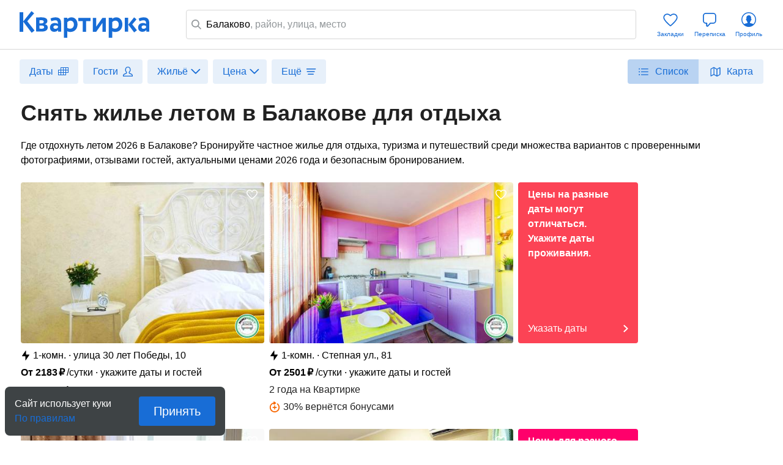

--- FILE ---
content_type: text/html; charset=utf-8
request_url: https://kvartirka.com/location/balakovo-108/period-summer/
body_size: 42262
content:
<!DOCTYPE html><html><head><meta charSet="utf-8"/><meta name="viewport" content="width=device-width"/><title>Отдых летом в Балакове, снять жильё на лето по ценам от хозяев в Балакове, Саратовская область - Квартирка</title><meta property="og:type" content="website"/><meta property="og:title" content="Отдых летом в Балакове, снять жильё на лето по ценам от хозяев в Балакове, Саратовская область - Квартирка"/><meta property="og:description" content="Отдых летом в Балакове в апартаментах, загородных домах и частном секторе. Задайте даты проживания, чтобы отфильтровать только свободные варианты и получить расчет стоимости. Выбирайте по настоящим отзывам и проверенным фотографиям. Бронируйте на «Квартирке» жильё летом в Балакове (Саратовская область, Россия)."/><meta property="og:url" content="https://kvartirka.com/location/balakovo-108/period-summer/"/><meta property="og:image" content="/s/modern/logo/kvartirka-logo-vk.png"/><meta name="description" lang="ru" content="Отдых летом в Балакове в апартаментах, загородных домах и частном секторе. Задайте даты проживания, чтобы отфильтровать только свободные варианты и получить расчет стоимости. Выбирайте по настоящим отзывам и проверенным фотографиям. Бронируйте на «Квартирке» жильё летом в Балакове (Саратовская область, Россия)."/><meta name="yandex-tableau-widget" content="/s/modern/manifest/yandex-tableau-widget.png, color=#ffffff"/><meta name="yandex-verification" content="7a1417b82eed880a"/><meta name="google-site-verification" content="lXIZ9WjBcAgIMSFCrGl-gVlOrJIeNp7qkMtTAblMqQo"/><meta name="apple-itunes-app" content="app-id=733790235"/><meta name="google-play-app" content="app-id=ru.kvartirka.android_new"/><link type="image/x-icon" rel="shortcut icon" href="/favicon.ico"/><link type="image/png" rel="icon" sizes="16x16" href="/favicon-16x16.png"/><link type="image/png" rel="icon" sizes="32x32" href="/favicon-32x32.png"/><link type="image/png" rel="icon" sizes="48x48" href="/favicon-48x48.png"/><link type="image/png" rel="icon" sizes="64x64" href="/favicon-64x64.png"/><link type="image/png" rel="icon" sizes="128x128" href="/favicon-128x128.png"/><link type="image/png" rel="icon" sizes="256x256" href="/favicon-256x256.png"/><link type="image/svg+xml" rel="icon" href="/favicon.svg"/><link type="image/png" rel="apple-touch-icon-precomposed" href="/s/modern/apple-touch/common/apple-touch-icon-precomposed.png"/><link type="image/png" rel="apple-touch-icon-precomposed" sizes="72x72" href="/s/modern/apple-touch/common/apple-touch-icon-72x72-precomposed.png"/><link type="image/png" rel="apple-touch-icon-precomposed" sizes="114x114" href="/s/modern/apple-touch/common/apple-touch-icon-114x114-precomposed.png"/><link type="image/png" rel="apple-touch-icon-precomposed" sizes="120x120" href="/s/modern/apple-touch/common/apple-touch-icon-120x120-precomposed.png"/><link type="image/png" rel="apple-touch-icon-precomposed" sizes="144x144" href="/s/modern/apple-touch/common/apple-touch-icon-144x144-precomposed.png"/><link type="image/png" rel="apple-touch-icon-precomposed" sizes="152x152" href="/s/modern/apple-touch/common/apple-touch-icon-152x152-precomposed.png"/><link type="image/png" rel="apple-touch-icon-precomposed" sizes="192x192" href="/s/modern/apple-touch/common/apple-touch-icon-192x192-precomposed.png"/><link rel="manifest" href="/s/modern/manifest/manifest.json"/><script>window.dataLayer = {push: function (params) {}};window.ga=function(p1,p2,p3){};(function(m,e,t,r,i,k,a){m[i]=m[i]||function(){(m[i].a=m[i].a||[]).push(arguments)};m[i].l=1*new Date();for (var j = 0; j < document.scripts.length; j++) {if (document.scripts[j].src === r) { return; }}k=e.createElement(t),a=e.getElementsByTagName(t)[0],k.async=1,k.src=r,a.parentNode.insertBefore(k,a)})(window, document, "script", "https://mc.yandex.ru/metrika/tag.js", "ym");ym(17911543, "init", {clickmap:true,trackLinks:true,accurateTrackBounce:true,webvisor:true,ecommerce:"dataLayer"});</script><noscript><div><img src="https://mc.yandex.ru/watch/17911543" style="position:absolute;left:-9999px" alt=""/></div></noscript><script type="application/ld+json">{"@context":"https://schema.org","@type":"Product","name":"Снять жилье летом в Балакове для отдыха","url":"https://kvartirka.com/location/balakovo-108/period-summer/","description":"Отдых летом в Балакове в апартаментах, загородных домах и частном секторе. Задайте даты проживания, чтобы отфильтровать только свободные варианты и получить расчет стоимости. Выбирайте по настоящим отзывам и проверенным фотографиям. Бронируйте на «Квартирке» жильё летом в Балакове (Саратовская область, Россия).","offers":{"@type":"AggregateOffer","lowPrice":"1800","highPrice":"16520","priceCurrency":"RUB","offerCount":"83","image":[{"@type":"ImageObject","contentUrl":"https://media.kvartirka.com/s3/thumbs/flat/0/321/321838/4818119_w468h312.jpg","thumbnailUrl":"https://media.kvartirka.com/s3/thumbs/flat/0/321/321838/4818119_w468h312.jpg"},{"@type":"ImageObject","contentUrl":"https://media.kvartirka.com/s3/thumbs/flat/0/427/427487/4821521_w468h312.jpg","thumbnailUrl":"https://media.kvartirka.com/s3/thumbs/flat/0/427/427487/4821521_w468h312.jpg"},{"@type":"ImageObject","contentUrl":"https://media.kvartirka.com/s3/thumbs/flat/0/427/427488/4821570_w468h312.jpg","thumbnailUrl":"https://media.kvartirka.com/s3/thumbs/flat/0/427/427488/4821570_w468h312.jpg"},{"@type":"ImageObject","contentUrl":"https://media.kvartirka.com/s3/thumbs/flat/0/258/258264/4817959_w468h312.jpg","thumbnailUrl":"https://media.kvartirka.com/s3/thumbs/flat/0/258/258264/4817959_w468h312.jpg"}]},"aggregateRating":{"@type":"AggregateRating","ratingValue":"5.0","reviewCount":"2","bestRating":"5"}}</script><script type="application/ld+json">{"@context":"https://schema.org","@type":"Hotel","name":"1-комнатная квартира в Балакове, улица 30 лет Победы, 10","priceRange":"от 2183 ₽/сутки","address":{"@type":"PostalAddress","name":"г. Балаково, улица 30 лет Победы, 10","streetAddress":"улица 30 лет Победы, 10","addressLocality":"улица 30 лет Победы, 10","addressRegion":"Саратовская область","addressCountry":"Россия"},"photo":{"@type":"ImageObject","contentUrl":"https://media.kvartirka.com/s3/thumbs/flat/0/321/321838/4818119_w468h312.jpg","thumbnailUrl":"https://media.kvartirka.com/s3/thumbs/flat/0/321/321838/4818119_w468h312.jpg"},"image":{"@type":"ImageObject","contentUrl":"https://media.kvartirka.com/s3/thumbs/flat/0/321/321838/4818119_w468h312.jpg","thumbnailUrl":"https://media.kvartirka.com/s3/thumbs/flat/0/321/321838/4818119_w468h312.jpg"},"aggregateRating":{"@type":"AggregateRating","ratingValue":"5.0","reviewCount":1,"bestRating":5}}</script><script type="application/ld+json">{"@context":"https://schema.org","@type":"Hotel","name":"1-комнатная квартира в Балакове, Степная ул., 81","priceRange":"от 2501 ₽/сутки","address":{"@type":"PostalAddress","name":"г. Балаково, Степная ул., 81","streetAddress":"Степная ул., 81","addressLocality":"Степная ул., 81","addressRegion":"Саратовская область","addressCountry":"Россия"},"photo":{"@type":"ImageObject","contentUrl":"https://media.kvartirka.com/s3/thumbs/flat/0/427/427487/4821521_w468h312.jpg","thumbnailUrl":"https://media.kvartirka.com/s3/thumbs/flat/0/427/427487/4821521_w468h312.jpg"},"image":{"@type":"ImageObject","contentUrl":"https://media.kvartirka.com/s3/thumbs/flat/0/427/427487/4821521_w468h312.jpg","thumbnailUrl":"https://media.kvartirka.com/s3/thumbs/flat/0/427/427487/4821521_w468h312.jpg"}}</script><script type="application/ld+json">{"@context":"https://schema.org","@type":"Hotel","name":"1-комнатная квартира в Балакове, Степная ул., 35/1","priceRange":"от 2419 ₽/сутки","address":{"@type":"PostalAddress","name":"г. Балаково, Степная ул., 35/1","streetAddress":"Степная ул., 35/1","addressLocality":"Степная ул., 35/1","addressRegion":"Саратовская область","addressCountry":"Россия"},"photo":{"@type":"ImageObject","contentUrl":"https://media.kvartirka.com/s3/thumbs/flat/0/427/427488/4821570_w468h312.jpg","thumbnailUrl":"https://media.kvartirka.com/s3/thumbs/flat/0/427/427488/4821570_w468h312.jpg"},"image":{"@type":"ImageObject","contentUrl":"https://media.kvartirka.com/s3/thumbs/flat/0/427/427488/4821570_w468h312.jpg","thumbnailUrl":"https://media.kvartirka.com/s3/thumbs/flat/0/427/427488/4821570_w468h312.jpg"}}</script><script type="application/ld+json">{"@context":"https://schema.org","@type":"Hotel","name":"2-комнатная квартира в Балакове, улица Факел Социализма, 18","priceRange":"от 2324 ₽/сутки","address":{"@type":"PostalAddress","name":"г. Балаково, улица Факел Социализма, 18","streetAddress":"улица Факел Социализма, 18","addressLocality":"улица Факел Социализма, 18","addressRegion":"Саратовская область","addressCountry":"Россия"},"photo":{"@type":"ImageObject","contentUrl":"https://media.kvartirka.com/s3/thumbs/flat/0/258/258264/4817959_w468h312.jpg","thumbnailUrl":"https://media.kvartirka.com/s3/thumbs/flat/0/258/258264/4817959_w468h312.jpg"},"image":{"@type":"ImageObject","contentUrl":"https://media.kvartirka.com/s3/thumbs/flat/0/258/258264/4817959_w468h312.jpg","thumbnailUrl":"https://media.kvartirka.com/s3/thumbs/flat/0/258/258264/4817959_w468h312.jpg"}}</script><script type="application/ld+json">{"@context":"https://schema.org","@type":"Hotel","name":"2-комнатная квартира в Балакове, Саратовское шоссе, 93/1","priceRange":"от 3009 ₽/сутки","address":{"@type":"PostalAddress","name":"г. Балаково, Саратовское шоссе, 93/1","streetAddress":"Саратовское шоссе, 93/1","addressLocality":"Саратовское шоссе, 93/1","addressRegion":"Саратовская область","addressCountry":"Россия"},"photo":{"@type":"ImageObject","contentUrl":"https://media.kvartirka.com/s3/thumbs/flat/0/296/296701/2810509_w468h312.jpg","thumbnailUrl":"https://media.kvartirka.com/s3/thumbs/flat/0/296/296701/2810509_w468h312.jpg"},"image":{"@type":"ImageObject","contentUrl":"https://media.kvartirka.com/s3/thumbs/flat/0/296/296701/2810509_w468h312.jpg","thumbnailUrl":"https://media.kvartirka.com/s3/thumbs/flat/0/296/296701/2810509_w468h312.jpg"}}</script><script type="application/ld+json">{"@context":"https://schema.org","@type":"Hotel","name":"1-комнатная квартира в Балакове, Степная улица, 106","priceRange":"от 2891 ₽/сутки","address":{"@type":"PostalAddress","name":"г. Балаково, Степная улица, 106","streetAddress":"Степная улица, 106","addressLocality":"Степная улица, 106","addressRegion":"Саратовская область","addressCountry":"Россия"},"photo":{"@type":"ImageObject","contentUrl":"https://media.kvartirka.com/s3/thumbs/flat/0/313/313059/3130501_w468h312.jpg","thumbnailUrl":"https://media.kvartirka.com/s3/thumbs/flat/0/313/313059/3130501_w468h312.jpg"},"image":{"@type":"ImageObject","contentUrl":"https://media.kvartirka.com/s3/thumbs/flat/0/313/313059/3130501_w468h312.jpg","thumbnailUrl":"https://media.kvartirka.com/s3/thumbs/flat/0/313/313059/3130501_w468h312.jpg"}}</script><script type="application/ld+json">{"@context":"https://schema.org","@type":"Hotel","name":"1-комнатная квартира в Балакове, ул. 30 лет Победы, 34","priceRange":"от 2312 ₽/сутки","address":{"@type":"PostalAddress","name":"г. Балаково, ул. 30 лет Победы, 34","streetAddress":"ул. 30 лет Победы, 34","addressLocality":"ул. 30 лет Победы, 34","addressRegion":"Саратовская область","addressCountry":"Россия"},"photo":{"@type":"ImageObject","contentUrl":"https://media.kvartirka.com/s3/thumbs/flat/0/136/136311/3130563_w468h312.jpg","thumbnailUrl":"https://media.kvartirka.com/s3/thumbs/flat/0/136/136311/3130563_w468h312.jpg"},"image":{"@type":"ImageObject","contentUrl":"https://media.kvartirka.com/s3/thumbs/flat/0/136/136311/3130563_w468h312.jpg","thumbnailUrl":"https://media.kvartirka.com/s3/thumbs/flat/0/136/136311/3130563_w468h312.jpg"}}</script><script type="application/ld+json">{"@context":"https://schema.org","@type":"Hotel","name":"2-комнатная квартира в Балакове, улица 30 лет Победы, 39","priceRange":"от 2419 ₽/сутки","address":{"@type":"PostalAddress","name":"г. Балаково, улица 30 лет Победы, 39","streetAddress":"улица 30 лет Победы, 39","addressLocality":"улица 30 лет Победы, 39","addressRegion":"Саратовская область","addressCountry":"Россия"},"photo":{"@type":"ImageObject","contentUrl":"https://media.kvartirka.com/s3/thumbs/flat/0/258/258261/2526030_w468h312.jpg","thumbnailUrl":"https://media.kvartirka.com/s3/thumbs/flat/0/258/258261/2526030_w468h312.jpg"},"image":{"@type":"ImageObject","contentUrl":"https://media.kvartirka.com/s3/thumbs/flat/0/258/258261/2526030_w468h312.jpg","thumbnailUrl":"https://media.kvartirka.com/s3/thumbs/flat/0/258/258261/2526030_w468h312.jpg"}}</script><script type="application/ld+json">{"@context":"https://schema.org","@type":"Hotel","name":"2-комнатная квартира в Балакове, улица 20 лет ВЛКСМ, 56","priceRange":"от 2513 ₽/сутки","address":{"@type":"PostalAddress","name":"г. Балаково, улица 20 лет ВЛКСМ, 56","streetAddress":"улица 20 лет ВЛКСМ, 56","addressLocality":"улица 20 лет ВЛКСМ, 56","addressRegion":"Саратовская область","addressCountry":"Россия"},"photo":{"@type":"ImageObject","contentUrl":"https://media.kvartirka.com/s3/thumbs/flat/0/296/296430/3130576_w468h312.jpg","thumbnailUrl":"https://media.kvartirka.com/s3/thumbs/flat/0/296/296430/3130576_w468h312.jpg"},"image":{"@type":"ImageObject","contentUrl":"https://media.kvartirka.com/s3/thumbs/flat/0/296/296430/3130576_w468h312.jpg","thumbnailUrl":"https://media.kvartirka.com/s3/thumbs/flat/0/296/296430/3130576_w468h312.jpg"}}</script><script type="application/ld+json">{"@context":"https://schema.org","@type":"Hotel","name":"2-комнатная квартира в Балакове, пр-кт Героев, 29/5","priceRange":"от 3410 ₽/сутки","address":{"@type":"PostalAddress","name":"г. Балаково, пр-кт Героев, 29/5","streetAddress":"пр-кт Героев, 29/5","addressLocality":"пр-кт Героев, 29/5","addressRegion":"Саратовская область","addressCountry":"Россия"},"photo":{"@type":"ImageObject","contentUrl":"https://media.kvartirka.com/s3/thumbs/flat/0/427/427577/4823157_w468h312.jpg","thumbnailUrl":"https://media.kvartirka.com/s3/thumbs/flat/0/427/427577/4823157_w468h312.jpg"},"image":{"@type":"ImageObject","contentUrl":"https://media.kvartirka.com/s3/thumbs/flat/0/427/427577/4823157_w468h312.jpg","thumbnailUrl":"https://media.kvartirka.com/s3/thumbs/flat/0/427/427577/4823157_w468h312.jpg"}}</script><script type="application/ld+json">{"@context":"https://schema.org","@type":"Hotel","name":"3-комнатная квартира в Балакове, ул. наб. Леонова, 31А","priceRange":"от 3292 ₽/сутки","address":{"@type":"PostalAddress","name":"г. Балаково, ул. наб. Леонова, 31А","streetAddress":"ул. наб. Леонова, 31А","addressLocality":"ул. наб. Леонова, 31А","addressRegion":"Саратовская область","addressCountry":"Россия"},"photo":{"@type":"ImageObject","contentUrl":"https://media.kvartirka.com/s3/thumbs/flat/0/427/427584/4823309_w468h312.jpg","thumbnailUrl":"https://media.kvartirka.com/s3/thumbs/flat/0/427/427584/4823309_w468h312.jpg"},"image":{"@type":"ImageObject","contentUrl":"https://media.kvartirka.com/s3/thumbs/flat/0/427/427584/4823309_w468h312.jpg","thumbnailUrl":"https://media.kvartirka.com/s3/thumbs/flat/0/427/427584/4823309_w468h312.jpg"},"aggregateRating":{"@type":"AggregateRating","ratingValue":"5.0","reviewCount":1,"bestRating":5}}</script><script type="application/ld+json">{"@context":"https://schema.org","@type":"Hotel","name":"1-комнатная квартира в Балакове, улица 30 лет Победы, 20","priceRange":"от 2513 ₽/сутки","address":{"@type":"PostalAddress","name":"г. Балаково, улица 30 лет Победы, 20","streetAddress":"улица 30 лет Победы, 20","addressLocality":"улица 30 лет Победы, 20","addressRegion":"Саратовская область","addressCountry":"Россия"},"photo":{"@type":"ImageObject","contentUrl":"https://media.kvartirka.com/s3/thumbs/flat/0/313/313066/4817897_w468h312.jpg","thumbnailUrl":"https://media.kvartirka.com/s3/thumbs/flat/0/313/313066/4817897_w468h312.jpg"},"image":{"@type":"ImageObject","contentUrl":"https://media.kvartirka.com/s3/thumbs/flat/0/313/313066/4817897_w468h312.jpg","thumbnailUrl":"https://media.kvartirka.com/s3/thumbs/flat/0/313/313066/4817897_w468h312.jpg"}}</script><script type="application/ld+json">{"@context":"https://schema.org","@type":"Hotel","name":"1-комнатная квартира в Балакове, Строительная ул., 39","priceRange":"от 2301 ₽/сутки","address":{"@type":"PostalAddress","name":"г. Балаково, Строительная ул., 39","streetAddress":"Строительная ул., 39","addressLocality":"Строительная ул., 39","addressRegion":"Саратовская область","addressCountry":"Россия"},"photo":{"@type":"ImageObject","contentUrl":"https://media.kvartirka.com/s3/thumbs/flat/0/427/427490/4821593_w468h312.jpg","thumbnailUrl":"https://media.kvartirka.com/s3/thumbs/flat/0/427/427490/4821593_w468h312.jpg"},"image":{"@type":"ImageObject","contentUrl":"https://media.kvartirka.com/s3/thumbs/flat/0/427/427490/4821593_w468h312.jpg","thumbnailUrl":"https://media.kvartirka.com/s3/thumbs/flat/0/427/427490/4821593_w468h312.jpg"}}</script><script type="application/ld+json">{"@context":"https://schema.org","@type":"Hotel","name":"2-комнатная квартира в Балакове, Степная ул., 81","priceRange":"от 2419 ₽/сутки","address":{"@type":"PostalAddress","name":"г. Балаково, Степная ул., 81","streetAddress":"Степная ул., 81","addressLocality":"Степная ул., 81","addressRegion":"Саратовская область","addressCountry":"Россия"},"photo":{"@type":"ImageObject","contentUrl":"https://media.kvartirka.com/s3/thumbs/flat/0/427/427570/4823033_w468h312.jpg","thumbnailUrl":"https://media.kvartirka.com/s3/thumbs/flat/0/427/427570/4823033_w468h312.jpg"},"image":{"@type":"ImageObject","contentUrl":"https://media.kvartirka.com/s3/thumbs/flat/0/427/427570/4823033_w468h312.jpg","thumbnailUrl":"https://media.kvartirka.com/s3/thumbs/flat/0/427/427570/4823033_w468h312.jpg"}}</script><script type="application/ld+json">{"@context":"https://schema.org","@type":"Hotel","name":"3-комнатная квартира в Балакове, ул. Братьев Захаровых, 140","priceRange":"от 3492 ₽/сутки","address":{"@type":"PostalAddress","name":"г. Балаково, ул. Братьев Захаровых, 140","streetAddress":"ул. Братьев Захаровых, 140","addressLocality":"ул. Братьев Захаровых, 140","addressRegion":"Саратовская область","addressCountry":"Россия"},"photo":{"@type":"ImageObject","contentUrl":"https://media.kvartirka.com/s3/thumbs/flat/0/427/427571/4823036_w468h312.jpg","thumbnailUrl":"https://media.kvartirka.com/s3/thumbs/flat/0/427/427571/4823036_w468h312.jpg"},"image":{"@type":"ImageObject","contentUrl":"https://media.kvartirka.com/s3/thumbs/flat/0/427/427571/4823036_w468h312.jpg","thumbnailUrl":"https://media.kvartirka.com/s3/thumbs/flat/0/427/427571/4823036_w468h312.jpg"}}</script><script type="application/ld+json">{"@context":"https://schema.org","@type":"Hotel","name":"3-комнатная квартира в Балакове, улица Степная, 19","priceRange":"от 3009 ₽/сутки","address":{"@type":"PostalAddress","name":"г. Балаково, улица Степная, 19","streetAddress":"улица Степная, 19","addressLocality":"улица Степная, 19","addressRegion":"Саратовская область","addressCountry":"Россия"},"photo":{"@type":"ImageObject","contentUrl":"https://media.kvartirka.com/s3/thumbs/flat/0/258/258256/4817944_w468h312.jpg","thumbnailUrl":"https://media.kvartirka.com/s3/thumbs/flat/0/258/258256/4817944_w468h312.jpg"},"image":{"@type":"ImageObject","contentUrl":"https://media.kvartirka.com/s3/thumbs/flat/0/258/258256/4817944_w468h312.jpg","thumbnailUrl":"https://media.kvartirka.com/s3/thumbs/flat/0/258/258256/4817944_w468h312.jpg"}}</script><script type="application/ld+json">{"@context":"https://schema.org","@type":"Hotel","name":"1-комнатная квартира в Балакове, Степная улица, 68","priceRange":"от 2820 ₽/сутки","address":{"@type":"PostalAddress","name":"г. Балаково, Степная улица, 68","streetAddress":"Степная улица, 68","addressLocality":"Степная улица, 68","addressRegion":"Саратовская область","addressCountry":"Россия"},"photo":{"@type":"ImageObject","contentUrl":"https://media.kvartirka.com/s3/thumbs/flat/0/313/313061/4817882_w468h312.jpg","thumbnailUrl":"https://media.kvartirka.com/s3/thumbs/flat/0/313/313061/4817882_w468h312.jpg"},"image":{"@type":"ImageObject","contentUrl":"https://media.kvartirka.com/s3/thumbs/flat/0/313/313061/4817882_w468h312.jpg","thumbnailUrl":"https://media.kvartirka.com/s3/thumbs/flat/0/313/313061/4817882_w468h312.jpg"}}</script><script type="application/ld+json">{"@context":"https://schema.org","@type":"Hotel","name":"1-комнатная квартира в Балакове, Трнавская ул., 4","priceRange":"от 2277 ₽/сутки","address":{"@type":"PostalAddress","name":"г. Балаково, Трнавская ул., 4","streetAddress":"Трнавская ул., 4","addressLocality":"Трнавская ул., 4","addressRegion":"Саратовская область","addressCountry":"Россия"},"photo":{"@type":"ImageObject","contentUrl":"https://media.kvartirka.com/s3/thumbs/flat/0/427/427575/5466943_w468h312.jpg","thumbnailUrl":"https://media.kvartirka.com/s3/thumbs/flat/0/427/427575/5466943_w468h312.jpg"},"image":{"@type":"ImageObject","contentUrl":"https://media.kvartirka.com/s3/thumbs/flat/0/427/427575/5466943_w468h312.jpg","thumbnailUrl":"https://media.kvartirka.com/s3/thumbs/flat/0/427/427575/5466943_w468h312.jpg"}}</script><script type="application/ld+json">{"@context":"https://schema.org","@type":"Hotel","name":"2-комнатная квартира в Балакове, Саратовское ш., 53","priceRange":"от 2324 ₽/сутки","address":{"@type":"PostalAddress","name":"г. Балаково, Саратовское ш., 53","streetAddress":"Саратовское ш., 53","addressLocality":"Саратовское ш., 53","addressRegion":"Саратовская область","addressCountry":"Россия"},"photo":{"@type":"ImageObject","contentUrl":"https://media.kvartirka.com/s3/thumbs/flat/0/427/427581/4823214_w468h312.jpg","thumbnailUrl":"https://media.kvartirka.com/s3/thumbs/flat/0/427/427581/4823214_w468h312.jpg"},"image":{"@type":"ImageObject","contentUrl":"https://media.kvartirka.com/s3/thumbs/flat/0/427/427581/4823214_w468h312.jpg","thumbnailUrl":"https://media.kvartirka.com/s3/thumbs/flat/0/427/427581/4823214_w468h312.jpg"}}</script><script type="application/ld+json">{"@context":"https://schema.org","@type":"Hotel","name":"3-комнатная квартира в Балакове, пр-кт Героев, 3А","priceRange":"от 3292 ₽/сутки","address":{"@type":"PostalAddress","name":"г. Балаково, пр-кт Героев, 3А","streetAddress":"пр-кт Героев, 3А","addressLocality":"пр-кт Героев, 3А","addressRegion":"Саратовская область","addressCountry":"Россия"},"photo":{"@type":"ImageObject","contentUrl":"https://media.kvartirka.com/s3/thumbs/flat/0/427/427583/4823239_w468h312.jpg","thumbnailUrl":"https://media.kvartirka.com/s3/thumbs/flat/0/427/427583/4823239_w468h312.jpg"},"image":{"@type":"ImageObject","contentUrl":"https://media.kvartirka.com/s3/thumbs/flat/0/427/427583/4823239_w468h312.jpg","thumbnailUrl":"https://media.kvartirka.com/s3/thumbs/flat/0/427/427583/4823239_w468h312.jpg"}}</script><script type="application/ld+json">{"@context":"https://schema.org","@type":"Hotel","name":"1-комнатная квартира в Балакове, улица Трнавская, 26/6","priceRange":"от 1994 ₽/сутки","address":{"@type":"PostalAddress","name":"г. Балаково, улица Трнавская, 26/6","streetAddress":"улица Трнавская, 26/6","addressLocality":"улица Трнавская, 26/6","addressRegion":"Саратовская область","addressCountry":"Россия"},"photo":{"@type":"ImageObject","contentUrl":"https://media.kvartirka.com/s3/thumbs/flat/0/199/199199/4242770_w468h312.jpg","thumbnailUrl":"https://media.kvartirka.com/s3/thumbs/flat/0/199/199199/4242770_w468h312.jpg"},"image":{"@type":"ImageObject","contentUrl":"https://media.kvartirka.com/s3/thumbs/flat/0/199/199199/4242770_w468h312.jpg","thumbnailUrl":"https://media.kvartirka.com/s3/thumbs/flat/0/199/199199/4242770_w468h312.jpg"}}</script><script type="application/ld+json">{"@context":"https://schema.org","@type":"Hotel","name":"1-комнатная квартира в Балакове, область,улица Вокзальная, 18а","priceRange":"от 2312 ₽/сутки","address":{"@type":"PostalAddress","name":"г. Балаково, область,улица Вокзальная, 18а","streetAddress":"область,улица Вокзальная, 18а","addressLocality":"область,улица Вокзальная, 18а","addressRegion":"Саратовская область","addressCountry":"Россия"},"photo":{"@type":"ImageObject","contentUrl":"https://media.kvartirka.com/s3/thumbs/flat/0/199/199202/4242805_w468h312.jpg","thumbnailUrl":"https://media.kvartirka.com/s3/thumbs/flat/0/199/199202/4242805_w468h312.jpg"},"image":{"@type":"ImageObject","contentUrl":"https://media.kvartirka.com/s3/thumbs/flat/0/199/199202/4242805_w468h312.jpg","thumbnailUrl":"https://media.kvartirka.com/s3/thumbs/flat/0/199/199202/4242805_w468h312.jpg"}}</script><script type="application/ld+json">{"@context":"https://schema.org","@type":"Hotel","name":"1-комнатная квартира в Балакове, ул. Гагарина, 36","priceRange":"от 2702 ₽/сутки","address":{"@type":"PostalAddress","name":"г. Балаково, ул. Гагарина, 36","streetAddress":"ул. Гагарина, 36","addressLocality":"ул. Гагарина, 36","addressRegion":"Саратовская область","addressCountry":"Россия"},"photo":{"@type":"ImageObject","contentUrl":"https://media.kvartirka.com/s3/thumbs/flat/0/427/427491/4914461_w468h312.jpg","thumbnailUrl":"https://media.kvartirka.com/s3/thumbs/flat/0/427/427491/4914461_w468h312.jpg"},"image":{"@type":"ImageObject","contentUrl":"https://media.kvartirka.com/s3/thumbs/flat/0/427/427491/4914461_w468h312.jpg","thumbnailUrl":"https://media.kvartirka.com/s3/thumbs/flat/0/427/427491/4914461_w468h312.jpg"}}</script><script type="application/ld+json">{"@context":"https://schema.org","@type":"Hotel","name":"1-комнатная квартира в Балакове, ул. Комарова, 77","priceRange":"от 3009 ₽/сутки","address":{"@type":"PostalAddress","name":"г. Балаково, ул. Комарова, 77","streetAddress":"ул. Комарова, 77","addressLocality":"ул. Комарова, 77","addressRegion":"Саратовская область","addressCountry":"Россия"},"photo":{"@type":"ImageObject","contentUrl":"https://media.kvartirka.com/s3/thumbs/flat/0/427/427492/4821653_w468h312.jpg","thumbnailUrl":"https://media.kvartirka.com/s3/thumbs/flat/0/427/427492/4821653_w468h312.jpg"},"image":{"@type":"ImageObject","contentUrl":"https://media.kvartirka.com/s3/thumbs/flat/0/427/427492/4821653_w468h312.jpg","thumbnailUrl":"https://media.kvartirka.com/s3/thumbs/flat/0/427/427492/4821653_w468h312.jpg"}}</script><script type="application/ld+json">{"@context":"https://schema.org","@type":"Hotel","name":"2-комнатная квартира в Балакове, Степная ул., 68","priceRange":"от 3056 ₽/сутки","address":{"@type":"PostalAddress","name":"г. Балаково, Степная ул., 68","streetAddress":"Степная ул., 68","addressLocality":"Степная ул., 68","addressRegion":"Саратовская область","addressCountry":"Россия"},"photo":{"@type":"ImageObject","contentUrl":"https://media.kvartirka.com/s3/thumbs/flat/0/427/427579/4823206_w468h312.jpg","thumbnailUrl":"https://media.kvartirka.com/s3/thumbs/flat/0/427/427579/4823206_w468h312.jpg"},"image":{"@type":"ImageObject","contentUrl":"https://media.kvartirka.com/s3/thumbs/flat/0/427/427579/4823206_w468h312.jpg","thumbnailUrl":"https://media.kvartirka.com/s3/thumbs/flat/0/427/427579/4823206_w468h312.jpg"}}</script><script type="application/ld+json">{"@context":"https://schema.org","@type":"Hotel","name":"1-комнатная квартира в Балакове, Саратовское ш., 77","priceRange":"от 2584 ₽/сутки","address":{"@type":"PostalAddress","name":"г. Балаково, Саратовское ш., 77","streetAddress":"Саратовское ш., 77","addressLocality":"Саратовское ш., 77","addressRegion":"Саратовская область","addressCountry":"Россия"},"photo":{"@type":"ImageObject","contentUrl":"https://media.kvartirka.com/s3/thumbs/flat/0/410/410057/4501088_w468h312.jpg","thumbnailUrl":"https://media.kvartirka.com/s3/thumbs/flat/0/410/410057/4501088_w468h312.jpg"},"image":{"@type":"ImageObject","contentUrl":"https://media.kvartirka.com/s3/thumbs/flat/0/410/410057/4501088_w468h312.jpg","thumbnailUrl":"https://media.kvartirka.com/s3/thumbs/flat/0/410/410057/4501088_w468h312.jpg"}}</script><script type="application/ld+json">{"@context":"https://schema.org","@type":"Hotel","name":"1-комнатная квартира в Балакове, Саратовское ш., 77А","priceRange":"от 2702 ₽/сутки","address":{"@type":"PostalAddress","name":"г. Балаково, Саратовское ш., 77А","streetAddress":"Саратовское ш., 77А","addressLocality":"Саратовское ш., 77А","addressRegion":"Саратовская область","addressCountry":"Россия"},"photo":{"@type":"ImageObject","contentUrl":"https://media.kvartirka.com/s3/thumbs/flat/0/427/427469/4821239_w468h312.jpg","thumbnailUrl":"https://media.kvartirka.com/s3/thumbs/flat/0/427/427469/4821239_w468h312.jpg"},"image":{"@type":"ImageObject","contentUrl":"https://media.kvartirka.com/s3/thumbs/flat/0/427/427469/4821239_w468h312.jpg","thumbnailUrl":"https://media.kvartirka.com/s3/thumbs/flat/0/427/427469/4821239_w468h312.jpg"}}</script><script type="application/ld+json">{"@context":"https://schema.org","@type":"Hotel","name":"3-комнатная квартира в Балакове, ул.Степная,д.100","priceRange":"от 3492 ₽/сутки","address":{"@type":"PostalAddress","name":"г. Балаково, ул.Степная,д.100","streetAddress":"ул.Степная,д.100","addressLocality":"ул.Степная,д.100","addressRegion":"Саратовская область","addressCountry":"Россия"},"photo":{"@type":"ImageObject","contentUrl":"https://media.kvartirka.com/s3/thumbs/flat/0/289/289217/4279170_w468h312.jpg","thumbnailUrl":"https://media.kvartirka.com/s3/thumbs/flat/0/289/289217/4279170_w468h312.jpg"},"image":{"@type":"ImageObject","contentUrl":"https://media.kvartirka.com/s3/thumbs/flat/0/289/289217/4279170_w468h312.jpg","thumbnailUrl":"https://media.kvartirka.com/s3/thumbs/flat/0/289/289217/4279170_w468h312.jpg"}}</script><script type="application/ld+json">{"@context":"https://schema.org","@type":"Hotel","name":"1-комнатная квартира в Балакове, Саратовское шоссе, 77","priceRange":"от 2584 ₽/сутки","address":{"@type":"PostalAddress","name":"г. Балаково, Саратовское шоссе, 77","streetAddress":"Саратовское шоссе, 77","addressLocality":"Саратовское шоссе, 77","addressRegion":"Саратовская область","addressCountry":"Россия"},"photo":{"@type":"ImageObject","contentUrl":"https://media.kvartirka.com/s3/thumbs/flat/0/313/313056/4818075_w468h312.jpg","thumbnailUrl":"https://media.kvartirka.com/s3/thumbs/flat/0/313/313056/4818075_w468h312.jpg"},"image":{"@type":"ImageObject","contentUrl":"https://media.kvartirka.com/s3/thumbs/flat/0/313/313056/4818075_w468h312.jpg","thumbnailUrl":"https://media.kvartirka.com/s3/thumbs/flat/0/313/313056/4818075_w468h312.jpg"}}</script><script type="application/ld+json">{"@context":"https://schema.org","@type":"Hotel","name":"1-комнатная квартира в Балакове, Степная ул., 2А/3","priceRange":"от 2702 ₽/сутки","address":{"@type":"PostalAddress","name":"г. Балаково, Степная ул., 2А/3","streetAddress":"Степная ул., 2А/3","addressLocality":"Степная ул., 2А/3","addressRegion":"Саратовская область","addressCountry":"Россия"},"photo":{"@type":"ImageObject","contentUrl":"https://media.kvartirka.com/s3/thumbs/flat/0/427/427470/4821248_w468h312.jpg","thumbnailUrl":"https://media.kvartirka.com/s3/thumbs/flat/0/427/427470/4821248_w468h312.jpg"},"image":{"@type":"ImageObject","contentUrl":"https://media.kvartirka.com/s3/thumbs/flat/0/427/427470/4821248_w468h312.jpg","thumbnailUrl":"https://media.kvartirka.com/s3/thumbs/flat/0/427/427470/4821248_w468h312.jpg"}}</script><script type="application/ld+json">{"@context":"https://schema.org","@type":"BreadcrumbList","itemListElement":[{"@type":"ListItem","position":1,"name":"Россия","item":"https://kvartirka.com/location/russia-13187/"},{"@type":"ListItem","position":2,"name":"Саратовская область","item":"https://kvartirka.com/location/saratovskaya-oblast-13245/"},{"@type":"ListItem","position":3,"name":"Балаково","item":"https://kvartirka.com/location/balakovo-108/"},{"@type":"ListItem","position":4,"name":"На лето"}]}</script><meta name="next-head-count" content="64"/><link rel="preload" href="/_next/static/css/b34be278c0b3581e.css" as="style"/><link rel="stylesheet" href="/_next/static/css/b34be278c0b3581e.css" data-n-g=""/><link rel="preload" href="/_next/static/css/556758eec0953f11.css" as="style"/><link rel="stylesheet" href="/_next/static/css/556758eec0953f11.css" data-n-p=""/><link rel="preload" href="/_next/static/css/ee8459c669c975e9.css" as="style"/><link rel="stylesheet" href="/_next/static/css/ee8459c669c975e9.css" data-n-p=""/><link rel="preload" href="/_next/static/css/70cdbf005f1310aa.css" as="style"/><link rel="stylesheet" href="/_next/static/css/70cdbf005f1310aa.css" data-n-p=""/><link rel="preload" href="/_next/static/css/29059b19abbc8040.css" as="style"/><link rel="stylesheet" href="/_next/static/css/29059b19abbc8040.css" data-n-p=""/><noscript data-n-css=""></noscript><script defer="" nomodule="" src="/_next/static/chunks/polyfills-c67a75d1b6f99dc8.js"></script><script src="/_next/static/chunks/webpack-db7efaef58d97b17.js" defer=""></script><script src="/_next/static/chunks/framework-635f4251d9a94b4c.js" defer=""></script><script src="/_next/static/chunks/main-b50d86c5e5cbe73a.js" defer=""></script><script src="/_next/static/chunks/pages/_app-07e34b0d7e1fe7ac.js" defer=""></script><script src="/_next/static/chunks/4493-c4322927b4397414.js" defer=""></script><script src="/_next/static/chunks/7361-0d1159ac749c775a.js" defer=""></script><script src="/_next/static/chunks/3512-50aa113fa6e77886.js" defer=""></script><script src="/_next/static/chunks/6844-657f2f93860c75d2.js" defer=""></script><script src="/_next/static/chunks/1517-8f4132c6044235d2.js" defer=""></script><script src="/_next/static/chunks/3082-3db1efd4b3d228fc.js" defer=""></script><script src="/_next/static/chunks/5846-8239abc50a95626b.js" defer=""></script><script src="/_next/static/chunks/7157-9cf5047aa3a01eef.js" defer=""></script><script src="/_next/static/chunks/4136-2fab4cfa91e536d7.js" defer=""></script><script src="/_next/static/chunks/5125-f364f4f8d43b13ca.js" defer=""></script><script src="/_next/static/chunks/932-f26aa7043b92df0b.js" defer=""></script><script src="/_next/static/chunks/88-12d4636c49eda6c0.js" defer=""></script><script src="/_next/static/chunks/pages/%5B...search%5D-d1508c6ab80209bd.js" defer=""></script><script src="/_next/static/qPXFdngthboY2oQBDkZMx/_buildManifest.js" defer=""></script><script src="/_next/static/qPXFdngthboY2oQBDkZMx/_ssgManifest.js" defer=""></script></head><body><div id="__next"><div class="layout_root__Jg_yR"><header class="filters-header_root__0VGYs layout_header__ifbB0" id="fixed-header"><div class="filters-header_wrapper__P5kCM"><div class="filters-header_left__zmzFZ"><span><a href="/" class="link_root__vSSL3 logo_root__rz_hG logo_blue__AznWI undefined" target="_self" rel="">Квартирка</a></span></div><div class="filters-header_content__lNJ7L"><div class="search-bar_root__48_mg filters-header_searchBar__oFpY3"><div class="search-bar_wrapper__6zLip"><svg width="16" height="16" fill="none" xmlns="http://www.w3.org/2000/svg" class="search-bar_icon__btGyV"><path fill-rule="evenodd" clip-rule="evenodd" d="M6.676 12.772C2.966 12.772 0 10.014 0 6.676 0 2.86 2.86 0 6.676 0c3.338 0 6.096 2.966 6.096 6.676 0 1.32-.476 2.579-1.26 3.605L16 14.768 14.768 16l-4.487-4.488c-1.026.784-2.284 1.26-3.605 1.26Zm4.354-6.096c0 2.275-2.08 4.354-4.354 4.354-2.775 0-4.934-2.007-4.934-4.354 0-2.855 2.079-4.934 4.934-4.934 2.347 0 4.354 2.159 4.354 4.934Z" fill="#919699"></path></svg><div class="placeholder_root__onaB9"><span class="placeholder_placeName__5_xVp">Балаково</span><span>, <!-- -->район<!-- -->, улица, место</span></div></div><div class="content_root__6jMMH"><div><div class="map-button_root__vPGAL filters-header_mobileMapButton__PW_z_"><div class="map-button_button__P7noo map-button_list__FqKE7 map-button_active__dwWap"><svg width="20" height="24" fill="none" xmlns="http://www.w3.org/2000/svg" class="map-button_icon__wZfSW"><g clip-path="url(#list_svg__a)"><path d="M2.11 8.625a.98.98 0 1 0 0-1.96.98.98 0 1 0 0 1.96Zm3.453-.352h10.671a.624.624 0 0 0 .633-.625.625.625 0 0 0-.633-.632H5.562a.62.62 0 0 0-.632.632c0 .352.273.625.633.625Zm-3.454 5.079a.98.98 0 0 0 .985-.985.98.98 0 0 0-.985-.984.98.98 0 0 0-.984.984.98.98 0 0 0 .984.985ZM5.563 13h10.671a.63.63 0 0 0 .633-.633.624.624 0 0 0-.633-.625H5.562a.619.619 0 0 0-.632.625c0 .352.273.633.633.633Zm-3.454 5.078a.985.985 0 1 0-.001-1.97.985.985 0 0 0 .001 1.97Zm3.454-.36h10.671a.624.624 0 0 0 .633-.624.625.625 0 0 0-.633-.633H5.562a.62.62 0 0 0-.632.633c0 .351.273.625.633.625Z" fill="#186DD6"></path></g><defs><clipPath id="list_svg__a"><path fill="#fff" d="M0 0h20v24H0z"></path></clipPath></defs></svg><span>Список</span></div><div class="map-button_button__P7noo map-button_map__8w3lU"><svg width="20" height="24" fill="none" xmlns="http://www.w3.org/2000/svg" class="map-button_icon__wZfSW"><g clip-path="url(#map_svg__a)"><path d="M2.258 19.766c.195 0 .398-.07.648-.211l3.977-2.14 4.32 2.42c.281.157.586.235.875.235.274 0 .547-.07.781-.203l4.086-2.32c.47-.258.68-.633.68-1.156V5.867c0-.578-.32-.898-.883-.898-.195 0-.398.062-.656.203l-4.14 2.305-4.243-2.602a1.58 1.58 0 0 0-.789-.219c-.281 0-.562.078-.805.219L2.047 7.188c-.461.265-.672.64-.672 1.164v10.507c0 .578.32.907.883.907Zm4.117-3.594-3.523 1.937c-.04.016-.079.04-.118.04-.062 0-.101-.047-.101-.126V8.656c0-.187.07-.32.258-.43l3.203-1.874c.101-.055.187-.102.281-.157v9.977Zm1.258.125V6.359c.078.047.172.094.25.141l3.484 2.125v9.766c-.11-.063-.226-.118-.344-.18l-3.39-1.914Zm4.992 2.234V8.547l3.523-1.922a.233.233 0 0 1 .11-.04c.07 0 .11.048.11.126v9.367c0 .195-.079.328-.259.438l-3.132 1.82c-.118.07-.235.14-.352.195Z" fill="#186DD6"></path></g><defs><clipPath id="map_svg__a"><path fill="#fff" d="M0 0h20v24H0z"></path></clipPath></defs></svg><span>Карта</span></div></div></div></div></div></div><div class="filters-header_right__Rjx_g"><ul class="actions_root__BLQ8b"><li class="action-item_root__uZUhi" title="Закладки"><a class="link_root__vSSL3 action-item_link__Zaw_a undefined" href="/starred/"><div class="action-item_icon__jJ8H5"><svg viewBox="0 0 33 32" fill="none" xmlns="http://www.w3.org/2000/svg"><path fill-rule="evenodd" clip-rule="evenodd" d="M15.033 9.46c-.989-1.05-2.445-1.71-3.933-1.71-2.747 0-4.85 2.1-4.85 4.79 0 1.327.887 3.152 2.764 5.452 1.813 2.223 4.285 4.58 6.904 6.945l.582.502.582-.502c2.619-2.365 5.091-4.722 6.904-6.945 1.877-2.3 2.764-4.126 2.764-5.453 0-2.69-2.103-4.789-4.85-4.789-1.488 0-2.944.66-3.933 1.71l-1.273-1.2C18 6.872 19.912 6 21.9 6c3.696 0 6.6 2.865 6.6 6.54 0 3.96-5 8.96-10.26 13.709l-.597.515a1.75 1.75 0 0 1-2.286 0l-.597-.515C9.5 21.5 4.5 16.5 4.5 12.539 4.5 8.866 7.404 6 11.1 6c1.988 0 3.899.873 5.207 2.26.104.11.282.11.387 0l1.273 1.2a2.017 2.017 0 0 1-2.934 0Z" fill="#186DD6"></path></svg></div><span class="action-item_text__n8LNa text_s9__QVE0v text_blue__tUasE text_d10__XIR9E">Закладки</span></a></li><li class="action-item_root__uZUhi" title="Переписка"><a href="/user/chat/" class="link_root__vSSL3 action-item_link__Zaw_a undefined" target="_self" rel=""><div class="action-item_icon__jJ8H5"><svg viewBox="0 0 32 32" fill="none" xmlns="http://www.w3.org/2000/svg"><path fill-rule="evenodd" clip-rule="evenodd" d="M11.55 27.671a1.9 1.9 0 0 0 2.09-.486v-.002l4.042-4.403H21.9a4.9 4.9 0 0 0 4.9-4.9V9.9A4.9 4.9 0 0 0 21.9 5h-12A4.9 4.9 0 0 0 5 9.9v7.98a4.9 4.9 0 0 0 4.9 4.9h.44v3.12a1.9 1.9 0 0 0 1.21 1.771Zm5.736-6.691a.9.9 0 0 0-.663.29l.001.001-4.31 4.696a.1.1 0 0 1-.174-.068V21.88a.9.9 0 0 0-.9-.9H9.9a3.1 3.1 0 0 1-3.1-3.1V9.9a3.1 3.1 0 0 1 3.1-3.1h12A3.1 3.1 0 0 1 25 9.9v7.98a3.1 3.1 0 0 1-3.1 3.1h-4.614Z" fill="#186DD6"></path></svg></div><span class="action-item_text__n8LNa text_s9__QVE0v text_blue__tUasE text_d10__XIR9E">Переписка</span></a></li><li class="action-item_root__uZUhi" title="Профиль"><a href="/account/auth/" class="link_root__vSSL3 action-item_link__Zaw_a undefined" target="_self" rel=""><div class="action-item_icon__jJ8H5"><svg viewBox="0 0 32 32" fill="none" xmlns="http://www.w3.org/2000/svg"><path fill-rule="evenodd" clip-rule="evenodd" d="M16 26.5c5.799 0 10.5-4.701 10.5-10.5S21.799 5.5 16 5.5 5.5 10.201 5.5 16 10.201 26.5 16 26.5Zm0 1.5C9.373 28 4 22.628 4 16 4 9.373 9.373 4 16 4c6.628 0 12 5.373 12 12 0 6.628-5.372 12-12 12Z" fill="#186DD6"></path><path fill-rule="evenodd" clip-rule="evenodd" d="M15.705 27.683a.818.818 0 0 1-.233-.034 10.508 10.508 0 0 1-7.196-3.716l-.122-.14a10.614 10.614 0 0 1-.13-.162c.534-.398 2.549-1.271 4.668-1.643l.985-.212s.16-.181.28-.862c0-.279.003-.56.008-.844l-.032-.08c-.085-.117-.68-.543-.841-1.031-.146-.459-.28-.921-.4-1.387a.449.449 0 0 1-.102.012c-.183 0-.444-.166-.591-.378a.35.35 0 0 1-.035-.066c-.01-.021-.712-1.318-.24-2.091.084-.136.426-.249.582-.288-.01-.063-.081-.331-.09-.403-.214-1.79-.053-2.875.475-3.47.196-.22.728-1.07 1.439-1.284.835-.25 1.45-.763 2.314-.763.863 0 .76.386 1.453.633.693.246 1.24 1.194 1.435 1.413.53.596.69 1.68.476 3.47-.009.073-.08.34-.09.404.156.04.498.152.582.288.472.773-.23 2.07-.24 2.091a.35.35 0 0 1-.034.066c-.148.212-.41.378-.592.378a.445.445 0 0 1-.101-.012c-.12.466-.254.928-.4 1.387-.162.488-.757.913-.842 1.03l-.108.277c.108 1.22.365 1.51.365 1.51l.985.212c2.118.372 4.133 1.245 4.667 1.643a7.983 7.983 0 0 1-.13.162l-.122.14a10.507 10.507 0 0 1-7.198 3.716.772.772 0 0 1-.23.034c-.103 0-.206-.002-.308-.004a12.62 12.62 0 0 1-.308.004Z" fill="#186DD6"></path></svg></div><span class="action-item_text__n8LNa text_s9__QVE0v text_blue__tUasE text_d10__XIR9E">Профиль</span></a></li></ul></div></div><div class="filters-header_filtersContainer__TTkA0"><div class="filters-header_filtersWrapper__TpJ2K"><div class="search-filters_root__tvWfV"><div class="controls_wrapper__j2skr"><button class="dropdown-button_dropdownButton__54w3C controls_btn__6HKL8 dropdown-button_md__pTGYU"><span class="dropdown-button_text__z_ZYl text_s16__zVw5t text_blue__tUasE text_d16__cBNeK">Даты</span><div class="dropdown-button_dropdownIcon__kRu16"><svg width="17" height="32" fill="none" xmlns="http://www.w3.org/2000/svg"><path fill-rule="evenodd" clip-rule="evenodd" d="M9 9h8v9h-4v4H0v-9h4V9h5Zm7 8v-3h-3v3h3Zm0-4v-3h-3v3h3Zm-7-3h3v3H9v-3Zm0 4h3v3H9v-3Zm0 4h3v3H9v-3Zm-1-8H5v3h3v-3Zm0 4H5v3h3v-3Zm0 4H5v3h3v-3Zm-7-4h3v3H1v-3Zm0 4h3v3H1v-3Z" fill="#186DD6"></path></svg></div></button></div><div class="search-filters_desktopButtons__0L5Hk"><div class="controls_wrapper__j2skr"><button class="dropdown-button_dropdownButton__54w3C dropdown-button_md__pTGYU"><span class="dropdown-button_text__z_ZYl text_s16__zVw5t text_blue__tUasE text_d16__cBNeK">Гости</span><div class="dropdown-button_dropdownIcon__kRu16"><svg width="16" height="16" fill="none" xmlns="http://www.w3.org/2000/svg"><path fill-rule="evenodd" clip-rule="evenodd" d="M8.078 0c-2.733 0-4.53 1.993-4.53 5.32 0 1.41.668 2.897 1.68 3.946v.655c0 .18-.272.38-1.495.853l-.267.103C1.092 11.797 0 12.663 0 14.667V16h16v-1.333c0-2.004-1.092-2.87-3.466-3.79l-.267-.103c-1.223-.472-1.496-.673-1.496-.853v-.605c1.076-1.077 1.837-2.62 1.837-3.996 0-3.346-1.789-5.32-4.53-5.32ZM9.46 8.735V9.95c0 1.21 1.217 1.678 2.485 2.167 1.381.533 2.824 1.089 2.824 2.651H1.231c0-1.562 1.443-2.118 2.824-2.65 1.268-.49 2.485-.959 2.485-2.168V8.694C5.585 7.92 4.834 6.556 4.834 5.28c0-2.884 1.453-4.048 3.246-4.048 1.792 0 3.245 1.137 3.245 4.048 0 1.22-.872 2.664-1.865 3.456Z" fill="#186DD6"></path></svg></div></button><div class="dropdown_root__MF_MS controls_dropdown__3iRas controls_dropdownGuests__6f9tK"></div></div><div class="controls_wrapper__j2skr"><button class="dropdown-button_dropdownButton__54w3C controls_btn__6HKL8 dropdown-button_md__pTGYU"><span class="dropdown-button_text__z_ZYl text_s16__zVw5t text_blue__tUasE text_d16__cBNeK">Жильё</span><div class="dropdown-button_dropdownArrow___DQV7"><svg width="9" height="16" fill="none" xmlns="http://www.w3.org/2000/svg"><path d="M.25 1.5A.884.884 0 0 1 1.518.267l6.457 6.65a1 1 0 0 1 0 1.394l-6.457 6.65A.884.884 0 1 1 .25 13.731l5.262-5.42a1 1 0 0 0 0-1.392L.25 1.499Z" fill="#186DD6"></path></svg></div></button><div class="dropdown_root__MF_MS controls_dropdown__3iRas"></div></div><div class="controls_wrapper__j2skr"><button class="dropdown-button_dropdownButton__54w3C dropdown-button_md__pTGYU"><span class="dropdown-button_text__z_ZYl text_s16__zVw5t text_blue__tUasE text_d16__cBNeK">Цена</span><div class="dropdown-button_dropdownArrow___DQV7"><svg width="9" height="16" fill="none" xmlns="http://www.w3.org/2000/svg"><path d="M.25 1.5A.884.884 0 0 1 1.518.267l6.457 6.65a1 1 0 0 1 0 1.394l-6.457 6.65A.884.884 0 1 1 .25 13.731l5.262-5.42a1 1 0 0 0 0-1.392L.25 1.499Z" fill="#186DD6"></path></svg></div></button><div class="dropdown_root__MF_MS controls_dropdown__3iRas"></div></div><div class="controls_wrapper__j2skr"><button class="dropdown-button_dropdownButton__54w3C controls_btn__6HKL8 dropdown-button_md__pTGYU"><span class="dropdown-button_text__z_ZYl text_s16__zVw5t text_blue__tUasE text_d16__cBNeK">Ещё</span><div class="dropdown-button_dropdownIcon__kRu16"><svg width="16" height="32" fill="none" xmlns="http://www.w3.org/2000/svg"><g clip-path="url(#moar_svg__a)"><path d="M-.736 12.396h15.464c.374 0 .664-.29.664-.664a.663.663 0 0 0-.664-.672H-.736a.663.663 0 0 0-.664.672c0 .373.29.664.664.664Zm1.751 4.275h12.011c.374 0 .664-.29.664-.664a.663.663 0 0 0-.664-.673H1.016a.67.67 0 0 0-.673.673c0 .373.299.664.672.664Zm1.702 4.275h8.6c.373 0 .672-.29.672-.664a.67.67 0 0 0-.673-.673h-8.6a.663.663 0 0 0-.663.673c0 .373.29.664.664.664Z" fill="#186DD6"></path></g><defs><clipPath id="moar_svg__a"><path fill="#fff" d="M0 0h16v32H0z"></path></clipPath></defs></svg></div></button></div></div><div class="search-filters_mobileButtons__oNccD"><div class="controls_wrapper__j2skr"><button class="dropdown-button_dropdownButton__54w3C controls_btn__6HKL8 dropdown-button_md__pTGYU"><span class="dropdown-button_text__z_ZYl text_s16__zVw5t text_blue__tUasE text_d16__cBNeK">Гости</span><div class="dropdown-button_dropdownIcon__kRu16"><svg width="16" height="16" fill="none" xmlns="http://www.w3.org/2000/svg"><path fill-rule="evenodd" clip-rule="evenodd" d="M8.078 0c-2.733 0-4.53 1.993-4.53 5.32 0 1.41.668 2.897 1.68 3.946v.655c0 .18-.272.38-1.495.853l-.267.103C1.092 11.797 0 12.663 0 14.667V16h16v-1.333c0-2.004-1.092-2.87-3.466-3.79l-.267-.103c-1.223-.472-1.496-.673-1.496-.853v-.605c1.076-1.077 1.837-2.62 1.837-3.996 0-3.346-1.789-5.32-4.53-5.32ZM9.46 8.735V9.95c0 1.21 1.217 1.678 2.485 2.167 1.381.533 2.824 1.089 2.824 2.651H1.231c0-1.562 1.443-2.118 2.824-2.65 1.268-.49 2.485-.959 2.485-2.168V8.694C5.585 7.92 4.834 6.556 4.834 5.28c0-2.884 1.453-4.048 3.246-4.048 1.792 0 3.245 1.137 3.245 4.048 0 1.22-.872 2.664-1.865 3.456Z" fill="#186DD6"></path></svg></div></button></div><div class="controls_wrapper__j2skr"><button class="dropdown-button_dropdownButton__54w3C controls_btn__6HKL8 dropdown-button_md__pTGYU"><span class="dropdown-button_text__z_ZYl text_s16__zVw5t text_blue__tUasE text_d16__cBNeK">Ещё</span><div class="dropdown-button_dropdownIcon__kRu16"><svg width="16" height="32" fill="none" xmlns="http://www.w3.org/2000/svg"><g clip-path="url(#moar_svg__a)"><path d="M-.736 12.396h15.464c.374 0 .664-.29.664-.664a.663.663 0 0 0-.664-.672H-.736a.663.663 0 0 0-.664.672c0 .373.29.664.664.664Zm1.751 4.275h12.011c.374 0 .664-.29.664-.664a.663.663 0 0 0-.664-.673H1.016a.67.67 0 0 0-.673.673c0 .373.299.664.672.664Zm1.702 4.275h8.6c.373 0 .672-.29.672-.664a.67.67 0 0 0-.673-.673h-8.6a.663.663 0 0 0-.663.673c0 .373.29.664.664.664Z" fill="#186DD6"></path></g><defs><clipPath id="moar_svg__a"><path fill="#fff" d="M0 0h16v32H0z"></path></clipPath></defs></svg></div></button></div></div></div><div class="map-button_root__vPGAL filters-header_mapButton__XLZXe"><div class="map-button_button__P7noo map-button_list__FqKE7 map-button_active__dwWap"><svg width="20" height="24" fill="none" xmlns="http://www.w3.org/2000/svg" class="map-button_icon__wZfSW"><g clip-path="url(#list_svg__a)"><path d="M2.11 8.625a.98.98 0 1 0 0-1.96.98.98 0 1 0 0 1.96Zm3.453-.352h10.671a.624.624 0 0 0 .633-.625.625.625 0 0 0-.633-.632H5.562a.62.62 0 0 0-.632.632c0 .352.273.625.633.625Zm-3.454 5.079a.98.98 0 0 0 .985-.985.98.98 0 0 0-.985-.984.98.98 0 0 0-.984.984.98.98 0 0 0 .984.985ZM5.563 13h10.671a.63.63 0 0 0 .633-.633.624.624 0 0 0-.633-.625H5.562a.619.619 0 0 0-.632.625c0 .352.273.633.633.633Zm-3.454 5.078a.985.985 0 1 0-.001-1.97.985.985 0 0 0 .001 1.97Zm3.454-.36h10.671a.624.624 0 0 0 .633-.624.625.625 0 0 0-.633-.633H5.562a.62.62 0 0 0-.632.633c0 .351.273.625.633.625Z" fill="#186DD6"></path></g><defs><clipPath id="list_svg__a"><path fill="#fff" d="M0 0h20v24H0z"></path></clipPath></defs></svg><span>Список</span></div><div class="map-button_button__P7noo map-button_map__8w3lU"><svg width="20" height="24" fill="none" xmlns="http://www.w3.org/2000/svg" class="map-button_icon__wZfSW"><g clip-path="url(#map_svg__a)"><path d="M2.258 19.766c.195 0 .398-.07.648-.211l3.977-2.14 4.32 2.42c.281.157.586.235.875.235.274 0 .547-.07.781-.203l4.086-2.32c.47-.258.68-.633.68-1.156V5.867c0-.578-.32-.898-.883-.898-.195 0-.398.062-.656.203l-4.14 2.305-4.243-2.602a1.58 1.58 0 0 0-.789-.219c-.281 0-.562.078-.805.219L2.047 7.188c-.461.265-.672.64-.672 1.164v10.507c0 .578.32.907.883.907Zm4.117-3.594-3.523 1.937c-.04.016-.079.04-.118.04-.062 0-.101-.047-.101-.126V8.656c0-.187.07-.32.258-.43l3.203-1.874c.101-.055.187-.102.281-.157v9.977Zm1.258.125V6.359c.078.047.172.094.25.141l3.484 2.125v9.766c-.11-.063-.226-.118-.344-.18l-3.39-1.914Zm4.992 2.234V8.547l3.523-1.922a.233.233 0 0 1 .11-.04c.07 0 .11.048.11.126v9.367c0 .195-.079.328-.259.438l-3.132 1.82c-.118.07-.235.14-.352.195Z" fill="#186DD6"></path></g><defs><clipPath id="map_svg__a"><path fill="#fff" d="M0 0h20v24H0z"></path></clipPath></defs></svg><span>Карта</span></div></div></div></div><div class="filters-toggle_root__FBY_J filters-header_filtersToggle__JjgYA"><div class="filters-toggle_textWrapper__5FJdm"><div data-nosnippet="true"><span><!--noindex--></span><span class="filters-toggle_text__Qcwr1 text_s16__zVw5t text_blue__tUasE text_d16__cBNeK">Поиск и подбор</span><span><!--/noindex--></span></div><span class="filters-toggle_iconWrapper__ySLoc"><svg width="9" height="16" fill="none" xmlns="http://www.w3.org/2000/svg"><path d="M.25 1.5A.884.884 0 0 1 1.518.267l6.457 6.65a1 1 0 0 1 0 1.394l-6.457 6.65A.884.884 0 1 1 .25 13.731l5.262-5.42a1 1 0 0 0 0-1.392L.25 1.499Z" fill="#186DD6"></path></svg></span></div></div></header><main class="layout_content__h_UD5 layout_withFilters__ueaBC"><div class="flat-list-page_root__W6XjQ"><div class="flat-list-page_content__lblm4"><h1 class="text_s20__O1yhA text_black__xIF7z text_d36__rd3ZV">Снять жилье летом в Балакове для отдыха</h1><div class="flat-list-page_noticeTop__8PpNK">Где отдохнуть летом 2026 в Балакове? Бронируйте частное жилье для отдыха, туризма и путешествий среди множества вариантов с проверенными фотографиями, отзывами гостей, актуальными ценами 2026 года и безопасным бронированием.</div><div class="infinity-flat-list_root__tkRv8"><ul class="flat-list_root__JFph5"><li class="flat-card_root__Uuvel flat-list-item_item__Ei9_x flat-list-item_card___MR1H"><div class="flat-card_top__lEpAV"><button class="flat-starred-button_root__JrZQc flat-card_favoriteBtn__EW9LN"><svg width="32" height="32" fill="none" xmlns="http://www.w3.org/2000/svg"><path d="M15.433 10.346 16 11l.567-.654A4.683 4.683 0 0 1 20.05 8.75c2.365 0 4.2 1.82 4.2 4.155 0 1.432-.645 2.795-1.938 4.362-1.3 1.577-3.176 3.266-5.508 5.362l.501.557-.502-.556a1.198 1.198 0 0 1-1.606 0l-.502.556.501-.557c-2.332-2.096-4.207-3.785-5.508-5.362-1.293-1.567-1.938-2.93-1.938-4.362 0-2.334 1.835-4.155 4.2-4.155 1.342 0 2.64.623 3.483 1.596Z" fill="#fff" stroke="#fff" stroke-width="1.5"></path></svg></button><a href="https://kvartirka.com/residence/321838/" target="_blank"><div class="flat-card-slider_root__eaVjl"><div class="swiper flat-card-slider_swiper__0bhm9"><div class="swiper-wrapper"></div><div class="flat-card-slider_pagination__pMI3q"></div><div class="flat-card-photo_root__JEvNg" style="background-color:#dfdac7"><img class="flat-card-photo_image__K_QAx" src="https://media.kvartirka.com/s3/thumbs/flat/0/321/321838/4818119_w468h312.jpg" alt="1-комнатная квартира в Балакове, улица 30 лет Победы, 10" title="1-комнатная квартира в Балакове, улица 30 лет Победы, 10" loading="lazy"/></div></div></div></a><a class="link_root__vSSL3 flat-owner-avatar_root__2lr5Y flat-owner-avatar_link__BykfL undefined" href="/owner/34623/"><div class="flat-owner-avatar_img__cSDvp flat-owner-avatar_img__cSDvp flat-card_avatar__yCGGt" style="background-color:#888888;background-image:none"></div></a></div><div class=""><div class="flat-card-info_flat__lyZp8"><div class="flat-card-info_flatInfo__o2Not"><span class="flat-card-info_flatIcon__m___y" title="Быстрое бронирование"><svg width="16" height="16" fill="none" xmlns="http://www.w3.org/2000/svg"><path d="M12.955 6.523H8.461V.67C8.458.17 8.33.035 8.2.006c-.126-.029-.248.038-.588.512L2.258 8.295c-.562.875-.168.982.81.983h4.494v5.854c-.046 1.174.181 1.088.85.157l5.32-7.732c.482-.767.365-1.02-.777-1.034Z" fill="#000"></path></svg></span><span class="flat-card-info_buildingType__ZNUgY">1-комн.</span></div><span class="address_root__tRWWF">улица 30 лет Победы, 10</span></div><div class="price_root__o0FPR"><span class="price_from__yXd_g">От </span><span><span class="price_value__ufhgC price_value__WS3tl"> <span>2183</span><span class="price_value__WS3tl"> ₽</span></span></span>/сутки<span class="price_pricePerDays__FtSwK">укажите даты и гостей</span></div><div class="reviews_root__IUvri"><ul class="reviews-stars_root__3uVWD reviews_stars__jsf2p"><li class="review-star_root___fAlR reviews-stars_star__XTyMN review-star_sm__jdIja"></li><li class="review-star_root___fAlR reviews-stars_star__XTyMN review-star_sm__jdIja"></li><li class="review-star_root___fAlR reviews-stars_star__XTyMN review-star_sm__jdIja"></li><li class="review-star_root___fAlR reviews-stars_star__XTyMN review-star_sm__jdIja"></li><li class="review-star_root___fAlR reviews-stars_star__XTyMN review-star_sm__jdIja"></li></ul>1 отзыв</div><div class="flat-card-cashback_root__2zvXh"><svg width="18" height="20" fill="none" xmlns="http://www.w3.org/2000/svg"><path d="M.852 10.86c0-3.891 2.796-7.188 6.468-7.97V1.728c0-.633.492-.805 1.016-.43l2.719 1.953c.422.305.422.781 0 1.078L8.328 6.281c-.515.375-1.008.196-1.008-.43V4.743a6.298 6.298 0 0 0-4.672 6.117A6.338 6.338 0 0 0 9 17.22a6.34 6.34 0 0 0 6.36-6.36c-.008-2-.922-3.742-2.376-4.914-.398-.367-.53-.883-.195-1.304.297-.399.852-.446 1.328-.055 1.82 1.398 3.031 3.82 3.031 6.273 0 4.47-3.68 8.149-8.148 8.149-4.469 0-8.148-3.68-8.148-8.149Zm4.617 0c0-.454.32-.782.773-.782h1.985V8.102c0-.454.32-.774.765-.774.453 0 .774.32.774.774v1.976h1.984c.453 0 .766.328.766.781 0 .446-.32.766-.766.766H9.766v1.984c0 .446-.32.766-.774.766a.739.739 0 0 1-.765-.766v-1.984H6.242c-.453 0-.773-.32-.773-.766Z" fill="#F86600"></path></svg><span class="text_s16__zVw5t text_black__xIF7z text_d16__cBNeK">30<!-- -->%<!-- --> <!-- -->вернётся бонусами</span></div></div></li><li class="flat-card_root__Uuvel flat-list-item_item__Ei9_x flat-list-item_card___MR1H"><div class="flat-card_top__lEpAV"><button class="flat-starred-button_root__JrZQc flat-card_favoriteBtn__EW9LN"><svg width="32" height="32" fill="none" xmlns="http://www.w3.org/2000/svg"><path d="M15.433 10.346 16 11l.567-.654A4.683 4.683 0 0 1 20.05 8.75c2.365 0 4.2 1.82 4.2 4.155 0 1.432-.645 2.795-1.938 4.362-1.3 1.577-3.176 3.266-5.508 5.362l.501.557-.502-.556a1.198 1.198 0 0 1-1.606 0l-.502.556.501-.557c-2.332-2.096-4.207-3.785-5.508-5.362-1.293-1.567-1.938-2.93-1.938-4.362 0-2.334 1.835-4.155 4.2-4.155 1.342 0 2.64.623 3.483 1.596Z" fill="#fff" stroke="#fff" stroke-width="1.5"></path></svg></button><a href="https://kvartirka.com/residence/427487/" target="_blank"><div class="flat-card-slider_root__eaVjl"><div class="swiper flat-card-slider_swiper__0bhm9"><div class="swiper-wrapper"></div><div class="flat-card-slider_pagination__pMI3q"></div><div class="flat-card-photo_root__JEvNg" style="background-color:#fcfcfe"><img class="flat-card-photo_image__K_QAx" src="https://media.kvartirka.com/s3/thumbs/flat/0/427/427487/4821521_w468h312.jpg" alt="1-комнатная квартира в Балакове, Степная ул., 81" title="1-комнатная квартира в Балакове, Степная ул., 81" loading="lazy"/></div></div></div></a><a class="link_root__vSSL3 flat-owner-avatar_root__2lr5Y flat-owner-avatar_link__BykfL undefined" href="/owner/34623/"><div class="flat-owner-avatar_img__cSDvp flat-owner-avatar_img__cSDvp flat-card_avatar__yCGGt" style="background-color:#888888;background-image:none"></div></a></div><div class=""><div class="flat-card-info_flat__lyZp8"><div class="flat-card-info_flatInfo__o2Not"><span class="flat-card-info_flatIcon__m___y" title="Быстрое бронирование"><svg width="16" height="16" fill="none" xmlns="http://www.w3.org/2000/svg"><path d="M12.955 6.523H8.461V.67C8.458.17 8.33.035 8.2.006c-.126-.029-.248.038-.588.512L2.258 8.295c-.562.875-.168.982.81.983h4.494v5.854c-.046 1.174.181 1.088.85.157l5.32-7.732c.482-.767.365-1.02-.777-1.034Z" fill="#000"></path></svg></span><span class="flat-card-info_buildingType__ZNUgY">1-комн.</span></div><span class="address_root__tRWWF">Степная ул., 81</span></div><div class="price_root__o0FPR"><span class="price_from__yXd_g">От </span><span><span class="price_value__ufhgC price_value__WS3tl"> <span>2501</span><span class="price_value__WS3tl"> ₽</span></span></span>/сутки<span class="price_pricePerDays__FtSwK">укажите даты и гостей</span></div><span class="text_s16__zVw5t text_black__xIF7z text_d16__cBNeK">2 года<!-- --> на Квартирке</span><div class="flat-card-cashback_root__2zvXh"><svg width="18" height="20" fill="none" xmlns="http://www.w3.org/2000/svg"><path d="M.852 10.86c0-3.891 2.796-7.188 6.468-7.97V1.728c0-.633.492-.805 1.016-.43l2.719 1.953c.422.305.422.781 0 1.078L8.328 6.281c-.515.375-1.008.196-1.008-.43V4.743a6.298 6.298 0 0 0-4.672 6.117A6.338 6.338 0 0 0 9 17.22a6.34 6.34 0 0 0 6.36-6.36c-.008-2-.922-3.742-2.376-4.914-.398-.367-.53-.883-.195-1.304.297-.399.852-.446 1.328-.055 1.82 1.398 3.031 3.82 3.031 6.273 0 4.47-3.68 8.149-8.148 8.149-4.469 0-8.148-3.68-8.148-8.149Zm4.617 0c0-.454.32-.782.773-.782h1.985V8.102c0-.454.32-.774.765-.774.453 0 .774.32.774.774v1.976h1.984c.453 0 .766.328.766.781 0 .446-.32.766-.766.766H9.766v1.984c0 .446-.32.766-.774.766a.739.739 0 0 1-.765-.766v-1.984H6.242c-.453 0-.773-.32-.773-.766Z" fill="#F86600"></path></svg><span class="text_s16__zVw5t text_black__xIF7z text_d16__cBNeK">30<!-- -->%<!-- --> <!-- -->вернётся бонусами</span></div></div></li><li class="flat-list-item_item__Ei9_x flat-list-item_filterCard__W9G1A"><div class="banner-card-template_wrapper__mpviH" style="background-color:#FC4355"><h2 class="banner-card-template_title__qK03_ text_s16__zVw5t text_white__bEDll text_d16__cBNeK">Цены на разные даты могут отличаться. Укажите даты проживания.</h2><div class="banner-card-template_badge__VoN5O"><span class="banner-card-template_badgeText__o80ml text_s16__zVw5t text_white__bEDll text_d16__cBNeK">Указать даты</span><span class="banner-card-template_icon__XRbM9"></span></div></div></li><li class="flat-card_root__Uuvel flat-list-item_item__Ei9_x flat-list-item_card___MR1H"><div class="flat-card_top__lEpAV"><button class="flat-starred-button_root__JrZQc flat-card_favoriteBtn__EW9LN"><svg width="32" height="32" fill="none" xmlns="http://www.w3.org/2000/svg"><path d="M15.433 10.346 16 11l.567-.654A4.683 4.683 0 0 1 20.05 8.75c2.365 0 4.2 1.82 4.2 4.155 0 1.432-.645 2.795-1.938 4.362-1.3 1.577-3.176 3.266-5.508 5.362l.501.557-.502-.556a1.198 1.198 0 0 1-1.606 0l-.502.556.501-.557c-2.332-2.096-4.207-3.785-5.508-5.362-1.293-1.567-1.938-2.93-1.938-4.362 0-2.334 1.835-4.155 4.2-4.155 1.342 0 2.64.623 3.483 1.596Z" fill="#fff" stroke="#fff" stroke-width="1.5"></path></svg></button><a href="https://kvartirka.com/residence/427488/" target="_blank"><div class="flat-card-slider_root__eaVjl"><div class="swiper flat-card-slider_swiper__0bhm9"><div class="swiper-wrapper"></div><div class="flat-card-slider_pagination__pMI3q"></div><div class="flat-card-photo_root__JEvNg" style="background-color:#f9f9f9"><img class="flat-card-photo_image__K_QAx" src="https://media.kvartirka.com/s3/thumbs/flat/0/427/427488/4821570_w468h312.jpg" alt="1-комнатная квартира в Балакове, Степная ул., 35/1" title="1-комнатная квартира в Балакове, Степная ул., 35/1" loading="lazy"/></div></div></div></a><a class="link_root__vSSL3 flat-owner-avatar_root__2lr5Y flat-owner-avatar_link__BykfL undefined" href="/owner/34623/"><div class="flat-owner-avatar_img__cSDvp flat-owner-avatar_img__cSDvp flat-card_avatar__yCGGt" style="background-color:#888888;background-image:none"></div></a></div><div class=""><div class="flat-card-info_flat__lyZp8"><div class="flat-card-info_flatInfo__o2Not"><span class="flat-card-info_flatIcon__m___y" title="Быстрое бронирование"><svg width="16" height="16" fill="none" xmlns="http://www.w3.org/2000/svg"><path d="M12.955 6.523H8.461V.67C8.458.17 8.33.035 8.2.006c-.126-.029-.248.038-.588.512L2.258 8.295c-.562.875-.168.982.81.983h4.494v5.854c-.046 1.174.181 1.088.85.157l5.32-7.732c.482-.767.365-1.02-.777-1.034Z" fill="#000"></path></svg></span><span class="flat-card-info_buildingType__ZNUgY">1-комн.</span></div><span class="address_root__tRWWF">Степная ул., 35/1</span></div><div class="price_root__o0FPR"><span class="price_from__yXd_g">От </span><span><span class="price_value__ufhgC price_value__WS3tl"> <span>2419</span><span class="price_value__WS3tl"> ₽</span></span></span>/сутки<span class="price_pricePerDays__FtSwK">укажите даты и гостей</span></div><span class="text_s16__zVw5t text_black__xIF7z text_d16__cBNeK">2 года<!-- --> на Квартирке</span><div class="flat-card-cashback_root__2zvXh"><svg width="18" height="20" fill="none" xmlns="http://www.w3.org/2000/svg"><path d="M.852 10.86c0-3.891 2.796-7.188 6.468-7.97V1.728c0-.633.492-.805 1.016-.43l2.719 1.953c.422.305.422.781 0 1.078L8.328 6.281c-.515.375-1.008.196-1.008-.43V4.743a6.298 6.298 0 0 0-4.672 6.117A6.338 6.338 0 0 0 9 17.22a6.34 6.34 0 0 0 6.36-6.36c-.008-2-.922-3.742-2.376-4.914-.398-.367-.53-.883-.195-1.304.297-.399.852-.446 1.328-.055 1.82 1.398 3.031 3.82 3.031 6.273 0 4.47-3.68 8.149-8.148 8.149-4.469 0-8.148-3.68-8.148-8.149Zm4.617 0c0-.454.32-.782.773-.782h1.985V8.102c0-.454.32-.774.765-.774.453 0 .774.32.774.774v1.976h1.984c.453 0 .766.328.766.781 0 .446-.32.766-.766.766H9.766v1.984c0 .446-.32.766-.774.766a.739.739 0 0 1-.765-.766v-1.984H6.242c-.453 0-.773-.32-.773-.766Z" fill="#F86600"></path></svg><span class="text_s16__zVw5t text_black__xIF7z text_d16__cBNeK">30<!-- -->%<!-- --> <!-- -->вернётся бонусами</span></div></div></li><li class="flat-card_root__Uuvel flat-list-item_item__Ei9_x flat-list-item_card___MR1H"><div class="flat-card_top__lEpAV"><button class="flat-starred-button_root__JrZQc flat-card_favoriteBtn__EW9LN"><svg width="32" height="32" fill="none" xmlns="http://www.w3.org/2000/svg"><path d="M15.433 10.346 16 11l.567-.654A4.683 4.683 0 0 1 20.05 8.75c2.365 0 4.2 1.82 4.2 4.155 0 1.432-.645 2.795-1.938 4.362-1.3 1.577-3.176 3.266-5.508 5.362l.501.557-.502-.556a1.198 1.198 0 0 1-1.606 0l-.502.556.501-.557c-2.332-2.096-4.207-3.785-5.508-5.362-1.293-1.567-1.938-2.93-1.938-4.362 0-2.334 1.835-4.155 4.2-4.155 1.342 0 2.64.623 3.483 1.596Z" fill="#fff" stroke="#fff" stroke-width="1.5"></path></svg></button><a href="https://kvartirka.com/residence/258264/" target="_blank"><div class="flat-card-slider_root__eaVjl"><div class="swiper flat-card-slider_swiper__0bhm9"><div class="swiper-wrapper"></div><div class="flat-card-slider_pagination__pMI3q"></div><div class="flat-card-photo_root__JEvNg" style="background-color:#c5b79d"><img class="flat-card-photo_image__K_QAx" src="https://media.kvartirka.com/s3/thumbs/flat/0/258/258264/4817959_w468h312.jpg" alt="2-комнатная квартира в Балакове, улица Факел Социализма, 18" title="2-комнатная квартира в Балакове, улица Факел Социализма, 18" loading="lazy"/></div></div></div></a><a class="link_root__vSSL3 flat-owner-avatar_root__2lr5Y flat-owner-avatar_link__BykfL undefined" href="/owner/34623/"><div class="flat-owner-avatar_img__cSDvp flat-owner-avatar_img__cSDvp flat-card_avatar__yCGGt" style="background-color:#888888;background-image:none"></div></a></div><div class=""><div class="flat-card-info_flat__lyZp8"><div class="flat-card-info_flatInfo__o2Not"><span class="flat-card-info_flatIcon__m___y" title="Быстрое бронирование"><svg width="16" height="16" fill="none" xmlns="http://www.w3.org/2000/svg"><path d="M12.955 6.523H8.461V.67C8.458.17 8.33.035 8.2.006c-.126-.029-.248.038-.588.512L2.258 8.295c-.562.875-.168.982.81.983h4.494v5.854c-.046 1.174.181 1.088.85.157l5.32-7.732c.482-.767.365-1.02-.777-1.034Z" fill="#000"></path></svg></span><span class="flat-card-info_buildingType__ZNUgY">2-комн.</span></div><span class="address_root__tRWWF">улица Факел Социализма, 18</span></div><div class="price_root__o0FPR"><span class="price_from__yXd_g">От </span><span><span class="price_value__ufhgC price_value__WS3tl"> <span>2324</span><span class="price_value__WS3tl"> ₽</span></span></span>/сутки<span class="price_pricePerDays__FtSwK">укажите даты и гостей</span></div><span class="text_s16__zVw5t text_black__xIF7z text_d16__cBNeK">8 лет<!-- --> на Квартирке</span><div class="flat-card-cashback_root__2zvXh"><svg width="18" height="20" fill="none" xmlns="http://www.w3.org/2000/svg"><path d="M.852 10.86c0-3.891 2.796-7.188 6.468-7.97V1.728c0-.633.492-.805 1.016-.43l2.719 1.953c.422.305.422.781 0 1.078L8.328 6.281c-.515.375-1.008.196-1.008-.43V4.743a6.298 6.298 0 0 0-4.672 6.117A6.338 6.338 0 0 0 9 17.22a6.34 6.34 0 0 0 6.36-6.36c-.008-2-.922-3.742-2.376-4.914-.398-.367-.53-.883-.195-1.304.297-.399.852-.446 1.328-.055 1.82 1.398 3.031 3.82 3.031 6.273 0 4.47-3.68 8.149-8.148 8.149-4.469 0-8.148-3.68-8.148-8.149Zm4.617 0c0-.454.32-.782.773-.782h1.985V8.102c0-.454.32-.774.765-.774.453 0 .774.32.774.774v1.976h1.984c.453 0 .766.328.766.781 0 .446-.32.766-.766.766H9.766v1.984c0 .446-.32.766-.774.766a.739.739 0 0 1-.765-.766v-1.984H6.242c-.453 0-.773-.32-.773-.766Z" fill="#F86600"></path></svg><span class="text_s16__zVw5t text_black__xIF7z text_d16__cBNeK">30<!-- -->%<!-- --> <!-- -->вернётся бонусами</span></div></div></li><li class="flat-list-item_item__Ei9_x flat-list-item_filterCard__W9G1A"><div class="banner-card-template_wrapper__mpviH" style="background-color:#FF006B"><h2 class="banner-card-template_title__qK03_ text_s16__zVw5t text_white__bEDll text_d16__cBNeK">Цены для разного состава гостей могут отличаться. Укажите состав гостей.</h2><div class="banner-card-template_badge__VoN5O"><span class="banner-card-template_badgeText__o80ml text_s16__zVw5t text_white__bEDll text_d16__cBNeK">Указать гостей</span><span class="banner-card-template_icon__XRbM9"></span></div></div></li><li class="flat-card_root__Uuvel flat-list-item_item__Ei9_x flat-list-item_card___MR1H"><div class="flat-card_top__lEpAV"><button class="flat-starred-button_root__JrZQc flat-card_favoriteBtn__EW9LN"><svg width="32" height="32" fill="none" xmlns="http://www.w3.org/2000/svg"><path d="M15.433 10.346 16 11l.567-.654A4.683 4.683 0 0 1 20.05 8.75c2.365 0 4.2 1.82 4.2 4.155 0 1.432-.645 2.795-1.938 4.362-1.3 1.577-3.176 3.266-5.508 5.362l.501.557-.502-.556a1.198 1.198 0 0 1-1.606 0l-.502.556.501-.557c-2.332-2.096-4.207-3.785-5.508-5.362-1.293-1.567-1.938-2.93-1.938-4.362 0-2.334 1.835-4.155 4.2-4.155 1.342 0 2.64.623 3.483 1.596Z" fill="#fff" stroke="#fff" stroke-width="1.5"></path></svg></button><a href="https://kvartirka.com/residence/296701/" target="_blank"><div class="flat-card-slider_root__eaVjl"><div class="swiper flat-card-slider_swiper__0bhm9"><div class="swiper-wrapper"></div><div class="flat-card-slider_pagination__pMI3q"></div><div class="flat-card-photo_root__JEvNg" style="background-color:#ffffff"><img class="flat-card-photo_image__K_QAx" src="https://media.kvartirka.com/s3/thumbs/flat/0/296/296701/2810509_w468h312.jpg" alt="2-комнатная квартира в Балакове, Саратовское шоссе, 93/1" title="2-комнатная квартира в Балакове, Саратовское шоссе, 93/1" loading="lazy"/></div></div></div></a><a class="link_root__vSSL3 flat-owner-avatar_root__2lr5Y flat-owner-avatar_link__BykfL undefined" href="/owner/34623/"><div class="flat-owner-avatar_img__cSDvp flat-owner-avatar_img__cSDvp flat-card_avatar__yCGGt" style="background-color:#888888;background-image:none"></div></a></div><div class=""><div class="flat-card-info_flat__lyZp8"><div class="flat-card-info_flatInfo__o2Not"><span class="flat-card-info_flatIcon__m___y" title="Быстрое бронирование"><svg width="16" height="16" fill="none" xmlns="http://www.w3.org/2000/svg"><path d="M12.955 6.523H8.461V.67C8.458.17 8.33.035 8.2.006c-.126-.029-.248.038-.588.512L2.258 8.295c-.562.875-.168.982.81.983h4.494v5.854c-.046 1.174.181 1.088.85.157l5.32-7.732c.482-.767.365-1.02-.777-1.034Z" fill="#000"></path></svg></span><span class="flat-card-info_buildingType__ZNUgY">2-комн.</span></div><span class="address_root__tRWWF">Саратовское шоссе, 93/1</span></div><div class="price_root__o0FPR"><span class="price_from__yXd_g">От </span><span><span class="price_value__ufhgC price_value__WS3tl"> <span>3009</span><span class="price_value__WS3tl"> ₽</span></span></span>/сутки<span class="price_pricePerDays__FtSwK">укажите даты и гостей</span></div><span class="text_s16__zVw5t text_black__xIF7z text_d16__cBNeK">6 лет<!-- --> на Квартирке</span><div class="flat-card-cashback_root__2zvXh"><svg width="18" height="20" fill="none" xmlns="http://www.w3.org/2000/svg"><path d="M.852 10.86c0-3.891 2.796-7.188 6.468-7.97V1.728c0-.633.492-.805 1.016-.43l2.719 1.953c.422.305.422.781 0 1.078L8.328 6.281c-.515.375-1.008.196-1.008-.43V4.743a6.298 6.298 0 0 0-4.672 6.117A6.338 6.338 0 0 0 9 17.22a6.34 6.34 0 0 0 6.36-6.36c-.008-2-.922-3.742-2.376-4.914-.398-.367-.53-.883-.195-1.304.297-.399.852-.446 1.328-.055 1.82 1.398 3.031 3.82 3.031 6.273 0 4.47-3.68 8.149-8.148 8.149-4.469 0-8.148-3.68-8.148-8.149Zm4.617 0c0-.454.32-.782.773-.782h1.985V8.102c0-.454.32-.774.765-.774.453 0 .774.32.774.774v1.976h1.984c.453 0 .766.328.766.781 0 .446-.32.766-.766.766H9.766v1.984c0 .446-.32.766-.774.766a.739.739 0 0 1-.765-.766v-1.984H6.242c-.453 0-.773-.32-.773-.766Z" fill="#F86600"></path></svg><span class="text_s16__zVw5t text_black__xIF7z text_d16__cBNeK">30<!-- -->%<!-- --> <!-- -->вернётся бонусами</span></div></div></li><li class="flat-card_root__Uuvel flat-list-item_item__Ei9_x flat-list-item_card___MR1H"><div class="flat-card_top__lEpAV"><button class="flat-starred-button_root__JrZQc flat-card_favoriteBtn__EW9LN"><svg width="32" height="32" fill="none" xmlns="http://www.w3.org/2000/svg"><path d="M15.433 10.346 16 11l.567-.654A4.683 4.683 0 0 1 20.05 8.75c2.365 0 4.2 1.82 4.2 4.155 0 1.432-.645 2.795-1.938 4.362-1.3 1.577-3.176 3.266-5.508 5.362l.501.557-.502-.556a1.198 1.198 0 0 1-1.606 0l-.502.556.501-.557c-2.332-2.096-4.207-3.785-5.508-5.362-1.293-1.567-1.938-2.93-1.938-4.362 0-2.334 1.835-4.155 4.2-4.155 1.342 0 2.64.623 3.483 1.596Z" fill="#fff" stroke="#fff" stroke-width="1.5"></path></svg></button><a href="https://kvartirka.com/residence/313059/" target="_blank"><div class="flat-card-slider_root__eaVjl"><div class="swiper flat-card-slider_swiper__0bhm9"><div class="swiper-wrapper"></div><div class="flat-card-slider_pagination__pMI3q"></div><div class="flat-card-photo_root__JEvNg" style="background-color:#f7f7ff"><img class="flat-card-photo_image__K_QAx" src="https://media.kvartirka.com/s3/thumbs/flat/0/313/313059/3130501_w468h312.jpg" alt="1-комнатная квартира в Балакове, Степная улица, 106" title="1-комнатная квартира в Балакове, Степная улица, 106" loading="lazy"/></div></div></div></a><a class="link_root__vSSL3 flat-owner-avatar_root__2lr5Y flat-owner-avatar_link__BykfL undefined" href="/owner/34623/"><div class="flat-owner-avatar_img__cSDvp flat-owner-avatar_img__cSDvp flat-card_avatar__yCGGt" style="background-color:#888888;background-image:none"></div></a></div><div class=""><div class="flat-card-info_flat__lyZp8"><div class="flat-card-info_flatInfo__o2Not"><span class="flat-card-info_flatIcon__m___y" title="Быстрое бронирование"><svg width="16" height="16" fill="none" xmlns="http://www.w3.org/2000/svg"><path d="M12.955 6.523H8.461V.67C8.458.17 8.33.035 8.2.006c-.126-.029-.248.038-.588.512L2.258 8.295c-.562.875-.168.982.81.983h4.494v5.854c-.046 1.174.181 1.088.85.157l5.32-7.732c.482-.767.365-1.02-.777-1.034Z" fill="#000"></path></svg></span><span class="flat-card-info_buildingType__ZNUgY">1-комн.</span></div><span class="address_root__tRWWF">Степная улица, 106</span></div><div class="price_root__o0FPR"><span class="price_from__yXd_g">От </span><span><span class="price_value__ufhgC price_value__WS3tl"> <span>2891</span><span class="price_value__WS3tl"> ₽</span></span></span>/сутки<span class="price_pricePerDays__FtSwK">укажите даты и гостей</span></div><span class="text_s16__zVw5t text_black__xIF7z text_d16__cBNeK">5 лет<!-- --> на Квартирке</span><div class="flat-card-cashback_root__2zvXh"><svg width="18" height="20" fill="none" xmlns="http://www.w3.org/2000/svg"><path d="M.852 10.86c0-3.891 2.796-7.188 6.468-7.97V1.728c0-.633.492-.805 1.016-.43l2.719 1.953c.422.305.422.781 0 1.078L8.328 6.281c-.515.375-1.008.196-1.008-.43V4.743a6.298 6.298 0 0 0-4.672 6.117A6.338 6.338 0 0 0 9 17.22a6.34 6.34 0 0 0 6.36-6.36c-.008-2-.922-3.742-2.376-4.914-.398-.367-.53-.883-.195-1.304.297-.399.852-.446 1.328-.055 1.82 1.398 3.031 3.82 3.031 6.273 0 4.47-3.68 8.149-8.148 8.149-4.469 0-8.148-3.68-8.148-8.149Zm4.617 0c0-.454.32-.782.773-.782h1.985V8.102c0-.454.32-.774.765-.774.453 0 .774.32.774.774v1.976h1.984c.453 0 .766.328.766.781 0 .446-.32.766-.766.766H9.766v1.984c0 .446-.32.766-.774.766a.739.739 0 0 1-.765-.766v-1.984H6.242c-.453 0-.773-.32-.773-.766Z" fill="#F86600"></path></svg><span class="text_s16__zVw5t text_black__xIF7z text_d16__cBNeK">30<!-- -->%<!-- --> <!-- -->вернётся бонусами</span></div></div></li><li class="flat-card_root__Uuvel flat-list-item_item__Ei9_x flat-list-item_card___MR1H"><div class="flat-card_top__lEpAV"><button class="flat-starred-button_root__JrZQc flat-card_favoriteBtn__EW9LN"><svg width="32" height="32" fill="none" xmlns="http://www.w3.org/2000/svg"><path d="M15.433 10.346 16 11l.567-.654A4.683 4.683 0 0 1 20.05 8.75c2.365 0 4.2 1.82 4.2 4.155 0 1.432-.645 2.795-1.938 4.362-1.3 1.577-3.176 3.266-5.508 5.362l.501.557-.502-.556a1.198 1.198 0 0 1-1.606 0l-.502.556.501-.557c-2.332-2.096-4.207-3.785-5.508-5.362-1.293-1.567-1.938-2.93-1.938-4.362 0-2.334 1.835-4.155 4.2-4.155 1.342 0 2.64.623 3.483 1.596Z" fill="#fff" stroke="#fff" stroke-width="1.5"></path></svg></button><a href="https://kvartirka.com/residence/136311/" target="_blank"><div class="flat-card-slider_root__eaVjl"><div class="swiper flat-card-slider_swiper__0bhm9"><div class="swiper-wrapper"></div><div class="flat-card-slider_pagination__pMI3q"></div><div class="flat-card-photo_root__JEvNg" style="background-color:#ffffff"><img class="flat-card-photo_image__K_QAx" src="https://media.kvartirka.com/s3/thumbs/flat/0/136/136311/3130563_w468h312.jpg" alt="1-комнатная квартира в Балакове, ул. 30 лет Победы, 34" title="1-комнатная квартира в Балакове, ул. 30 лет Победы, 34" loading="lazy"/></div></div></div></a><a class="link_root__vSSL3 flat-owner-avatar_root__2lr5Y flat-owner-avatar_link__BykfL undefined" href="/owner/34623/"><div class="flat-owner-avatar_img__cSDvp flat-owner-avatar_img__cSDvp flat-card_avatar__yCGGt" style="background-color:#888888;background-image:none"></div></a></div><div class=""><div class="flat-card-info_flat__lyZp8"><div class="flat-card-info_flatInfo__o2Not"><span class="flat-card-info_flatIcon__m___y" title="Быстрое бронирование"><svg width="16" height="16" fill="none" xmlns="http://www.w3.org/2000/svg"><path d="M12.955 6.523H8.461V.67C8.458.17 8.33.035 8.2.006c-.126-.029-.248.038-.588.512L2.258 8.295c-.562.875-.168.982.81.983h4.494v5.854c-.046 1.174.181 1.088.85.157l5.32-7.732c.482-.767.365-1.02-.777-1.034Z" fill="#000"></path></svg></span><span class="flat-card-info_buildingType__ZNUgY">1-комн.</span></div><span class="address_root__tRWWF">ул. 30 лет Победы, 34</span></div><div class="price_root__o0FPR"><span class="price_from__yXd_g">От </span><span><span class="price_value__ufhgC price_value__WS3tl"> <span>2312</span><span class="price_value__WS3tl"> ₽</span></span></span>/сутки<span class="price_pricePerDays__FtSwK">укажите даты и гостей</span></div><span class="text_s16__zVw5t text_black__xIF7z text_d16__cBNeK">11 лет<!-- --> на Квартирке</span><div class="flat-card-cashback_root__2zvXh"><svg width="18" height="20" fill="none" xmlns="http://www.w3.org/2000/svg"><path d="M.852 10.86c0-3.891 2.796-7.188 6.468-7.97V1.728c0-.633.492-.805 1.016-.43l2.719 1.953c.422.305.422.781 0 1.078L8.328 6.281c-.515.375-1.008.196-1.008-.43V4.743a6.298 6.298 0 0 0-4.672 6.117A6.338 6.338 0 0 0 9 17.22a6.34 6.34 0 0 0 6.36-6.36c-.008-2-.922-3.742-2.376-4.914-.398-.367-.53-.883-.195-1.304.297-.399.852-.446 1.328-.055 1.82 1.398 3.031 3.82 3.031 6.273 0 4.47-3.68 8.149-8.148 8.149-4.469 0-8.148-3.68-8.148-8.149Zm4.617 0c0-.454.32-.782.773-.782h1.985V8.102c0-.454.32-.774.765-.774.453 0 .774.32.774.774v1.976h1.984c.453 0 .766.328.766.781 0 .446-.32.766-.766.766H9.766v1.984c0 .446-.32.766-.774.766a.739.739 0 0 1-.765-.766v-1.984H6.242c-.453 0-.773-.32-.773-.766Z" fill="#F86600"></path></svg><span class="text_s16__zVw5t text_black__xIF7z text_d16__cBNeK">30<!-- -->%<!-- --> <!-- -->вернётся бонусами</span></div></div></li><li class="flat-card_root__Uuvel flat-list-item_item__Ei9_x flat-list-item_card___MR1H"><div class="flat-card_top__lEpAV"><button class="flat-starred-button_root__JrZQc flat-card_favoriteBtn__EW9LN"><svg width="32" height="32" fill="none" xmlns="http://www.w3.org/2000/svg"><path d="M15.433 10.346 16 11l.567-.654A4.683 4.683 0 0 1 20.05 8.75c2.365 0 4.2 1.82 4.2 4.155 0 1.432-.645 2.795-1.938 4.362-1.3 1.577-3.176 3.266-5.508 5.362l.501.557-.502-.556a1.198 1.198 0 0 1-1.606 0l-.502.556.501-.557c-2.332-2.096-4.207-3.785-5.508-5.362-1.293-1.567-1.938-2.93-1.938-4.362 0-2.334 1.835-4.155 4.2-4.155 1.342 0 2.64.623 3.483 1.596Z" fill="#fff" stroke="#fff" stroke-width="1.5"></path></svg></button><a href="https://kvartirka.com/residence/258261/" target="_blank"><div class="flat-card-slider_root__eaVjl"><div class="swiper flat-card-slider_swiper__0bhm9"><div class="swiper-wrapper"></div><div class="flat-card-slider_pagination__pMI3q"></div><div class="flat-card-photo_root__JEvNg" style="background-color:#201513"><img class="flat-card-photo_image__K_QAx" src="https://media.kvartirka.com/s3/thumbs/flat/0/258/258261/2526030_w468h312.jpg" alt="2-комнатная квартира в Балакове, улица 30 лет Победы, 39" title="2-комнатная квартира в Балакове, улица 30 лет Победы, 39" loading="lazy"/></div></div></div></a><a class="link_root__vSSL3 flat-owner-avatar_root__2lr5Y flat-owner-avatar_link__BykfL undefined" href="/owner/34623/"><div class="flat-owner-avatar_img__cSDvp flat-owner-avatar_img__cSDvp flat-card_avatar__yCGGt" style="background-color:#888888;background-image:none"></div></a></div><div class=""><div class="flat-card-info_flat__lyZp8"><div class="flat-card-info_flatInfo__o2Not"><span class="flat-card-info_flatIcon__m___y" title="Быстрое бронирование"><svg width="16" height="16" fill="none" xmlns="http://www.w3.org/2000/svg"><path d="M12.955 6.523H8.461V.67C8.458.17 8.33.035 8.2.006c-.126-.029-.248.038-.588.512L2.258 8.295c-.562.875-.168.982.81.983h4.494v5.854c-.046 1.174.181 1.088.85.157l5.32-7.732c.482-.767.365-1.02-.777-1.034Z" fill="#000"></path></svg></span><span class="flat-card-info_buildingType__ZNUgY">2-комн.</span></div><span class="address_root__tRWWF">улица 30 лет Победы, 39</span></div><div class="price_root__o0FPR"><span class="price_from__yXd_g">От </span><span><span class="price_value__ufhgC price_value__WS3tl"> <span>2419</span><span class="price_value__WS3tl"> ₽</span></span></span>/сутки<span class="price_pricePerDays__FtSwK">укажите даты и гостей</span></div><span class="text_s16__zVw5t text_black__xIF7z text_d16__cBNeK">8 лет<!-- --> на Квартирке</span><div class="flat-card-cashback_root__2zvXh"><svg width="18" height="20" fill="none" xmlns="http://www.w3.org/2000/svg"><path d="M.852 10.86c0-3.891 2.796-7.188 6.468-7.97V1.728c0-.633.492-.805 1.016-.43l2.719 1.953c.422.305.422.781 0 1.078L8.328 6.281c-.515.375-1.008.196-1.008-.43V4.743a6.298 6.298 0 0 0-4.672 6.117A6.338 6.338 0 0 0 9 17.22a6.34 6.34 0 0 0 6.36-6.36c-.008-2-.922-3.742-2.376-4.914-.398-.367-.53-.883-.195-1.304.297-.399.852-.446 1.328-.055 1.82 1.398 3.031 3.82 3.031 6.273 0 4.47-3.68 8.149-8.148 8.149-4.469 0-8.148-3.68-8.148-8.149Zm4.617 0c0-.454.32-.782.773-.782h1.985V8.102c0-.454.32-.774.765-.774.453 0 .774.32.774.774v1.976h1.984c.453 0 .766.328.766.781 0 .446-.32.766-.766.766H9.766v1.984c0 .446-.32.766-.774.766a.739.739 0 0 1-.765-.766v-1.984H6.242c-.453 0-.773-.32-.773-.766Z" fill="#F86600"></path></svg><span class="text_s16__zVw5t text_black__xIF7z text_d16__cBNeK">30<!-- -->%<!-- --> <!-- -->вернётся бонусами</span></div></div></li><li class="flat-card_root__Uuvel flat-list-item_item__Ei9_x flat-list-item_card___MR1H"><div class="flat-card_top__lEpAV"><button class="flat-starred-button_root__JrZQc flat-card_favoriteBtn__EW9LN"><svg width="32" height="32" fill="none" xmlns="http://www.w3.org/2000/svg"><path d="M15.433 10.346 16 11l.567-.654A4.683 4.683 0 0 1 20.05 8.75c2.365 0 4.2 1.82 4.2 4.155 0 1.432-.645 2.795-1.938 4.362-1.3 1.577-3.176 3.266-5.508 5.362l.501.557-.502-.556a1.198 1.198 0 0 1-1.606 0l-.502.556.501-.557c-2.332-2.096-4.207-3.785-5.508-5.362-1.293-1.567-1.938-2.93-1.938-4.362 0-2.334 1.835-4.155 4.2-4.155 1.342 0 2.64.623 3.483 1.596Z" fill="#fff" stroke="#fff" stroke-width="1.5"></path></svg></button><a href="https://kvartirka.com/residence/296430/" target="_blank"><div class="flat-card-slider_root__eaVjl"><div class="swiper flat-card-slider_swiper__0bhm9"><div class="swiper-wrapper"></div><div class="flat-card-slider_pagination__pMI3q"></div><div class="flat-card-photo_root__JEvNg" style="background-color:#ffffff"><img class="flat-card-photo_image__K_QAx" src="https://media.kvartirka.com/s3/thumbs/flat/0/296/296430/3130576_w468h312.jpg" alt="2-комнатная квартира в Балакове, улица 20 лет ВЛКСМ, 56" title="2-комнатная квартира в Балакове, улица 20 лет ВЛКСМ, 56" loading="lazy"/></div></div></div></a><a class="link_root__vSSL3 flat-owner-avatar_root__2lr5Y flat-owner-avatar_link__BykfL undefined" href="/owner/34623/"><div class="flat-owner-avatar_img__cSDvp flat-owner-avatar_img__cSDvp flat-card_avatar__yCGGt" style="background-color:#888888;background-image:none"></div></a></div><div class=""><div class="flat-card-info_flat__lyZp8"><div class="flat-card-info_flatInfo__o2Not"><span class="flat-card-info_flatIcon__m___y" title="Быстрое бронирование"><svg width="16" height="16" fill="none" xmlns="http://www.w3.org/2000/svg"><path d="M12.955 6.523H8.461V.67C8.458.17 8.33.035 8.2.006c-.126-.029-.248.038-.588.512L2.258 8.295c-.562.875-.168.982.81.983h4.494v5.854c-.046 1.174.181 1.088.85.157l5.32-7.732c.482-.767.365-1.02-.777-1.034Z" fill="#000"></path></svg></span><span class="flat-card-info_buildingType__ZNUgY">2-комн.</span></div><span class="address_root__tRWWF">улица 20 лет ВЛКСМ, 56</span></div><div class="price_root__o0FPR"><span class="price_from__yXd_g">От </span><span><span class="price_value__ufhgC price_value__WS3tl"> <span>2513</span><span class="price_value__WS3tl"> ₽</span></span></span>/сутки<span class="price_pricePerDays__FtSwK">укажите даты и гостей</span></div><span class="text_s16__zVw5t text_black__xIF7z text_d16__cBNeK">6 лет<!-- --> на Квартирке</span><div class="flat-card-cashback_root__2zvXh"><svg width="18" height="20" fill="none" xmlns="http://www.w3.org/2000/svg"><path d="M.852 10.86c0-3.891 2.796-7.188 6.468-7.97V1.728c0-.633.492-.805 1.016-.43l2.719 1.953c.422.305.422.781 0 1.078L8.328 6.281c-.515.375-1.008.196-1.008-.43V4.743a6.298 6.298 0 0 0-4.672 6.117A6.338 6.338 0 0 0 9 17.22a6.34 6.34 0 0 0 6.36-6.36c-.008-2-.922-3.742-2.376-4.914-.398-.367-.53-.883-.195-1.304.297-.399.852-.446 1.328-.055 1.82 1.398 3.031 3.82 3.031 6.273 0 4.47-3.68 8.149-8.148 8.149-4.469 0-8.148-3.68-8.148-8.149Zm4.617 0c0-.454.32-.782.773-.782h1.985V8.102c0-.454.32-.774.765-.774.453 0 .774.32.774.774v1.976h1.984c.453 0 .766.328.766.781 0 .446-.32.766-.766.766H9.766v1.984c0 .446-.32.766-.774.766a.739.739 0 0 1-.765-.766v-1.984H6.242c-.453 0-.773-.32-.773-.766Z" fill="#F86600"></path></svg><span class="text_s16__zVw5t text_black__xIF7z text_d16__cBNeK">30<!-- -->%<!-- --> <!-- -->вернётся бонусами</span></div></div></li><li class="flat-card_root__Uuvel flat-list-item_item__Ei9_x flat-list-item_card___MR1H"><div class="flat-card_top__lEpAV"><button class="flat-starred-button_root__JrZQc flat-card_favoriteBtn__EW9LN"><svg width="32" height="32" fill="none" xmlns="http://www.w3.org/2000/svg"><path d="M15.433 10.346 16 11l.567-.654A4.683 4.683 0 0 1 20.05 8.75c2.365 0 4.2 1.82 4.2 4.155 0 1.432-.645 2.795-1.938 4.362-1.3 1.577-3.176 3.266-5.508 5.362l.501.557-.502-.556a1.198 1.198 0 0 1-1.606 0l-.502.556.501-.557c-2.332-2.096-4.207-3.785-5.508-5.362-1.293-1.567-1.938-2.93-1.938-4.362 0-2.334 1.835-4.155 4.2-4.155 1.342 0 2.64.623 3.483 1.596Z" fill="#fff" stroke="#fff" stroke-width="1.5"></path></svg></button><a href="https://kvartirka.com/residence/427577/" target="_blank"><div class="flat-card-slider_root__eaVjl"><div class="swiper flat-card-slider_swiper__0bhm9"><div class="swiper-wrapper"></div><div class="flat-card-slider_pagination__pMI3q"></div><div class="flat-card-photo_root__JEvNg" style="background-color:#000000"><img class="flat-card-photo_image__K_QAx" src="https://media.kvartirka.com/s3/thumbs/flat/0/427/427577/4823157_w468h312.jpg" alt="2-комнатная квартира в Балакове, пр-кт Героев, 29/5" title="2-комнатная квартира в Балакове, пр-кт Героев, 29/5" loading="lazy"/></div></div></div></a><a class="link_root__vSSL3 flat-owner-avatar_root__2lr5Y flat-owner-avatar_link__BykfL undefined" href="/owner/34623/"><div class="flat-owner-avatar_img__cSDvp flat-owner-avatar_img__cSDvp flat-card_avatar__yCGGt" style="background-color:#888888;background-image:none"></div></a></div><div class=""><div class="flat-card-info_flat__lyZp8"><div class="flat-card-info_flatInfo__o2Not"><span class="flat-card-info_flatIcon__m___y" title="Быстрое бронирование"><svg width="16" height="16" fill="none" xmlns="http://www.w3.org/2000/svg"><path d="M12.955 6.523H8.461V.67C8.458.17 8.33.035 8.2.006c-.126-.029-.248.038-.588.512L2.258 8.295c-.562.875-.168.982.81.983h4.494v5.854c-.046 1.174.181 1.088.85.157l5.32-7.732c.482-.767.365-1.02-.777-1.034Z" fill="#000"></path></svg></span><span class="flat-card-info_buildingType__ZNUgY">2-комн.</span></div><span class="address_root__tRWWF">пр-кт Героев, 29/5</span></div><div class="price_root__o0FPR"><span class="price_from__yXd_g">От </span><span><span class="price_value__ufhgC price_value__WS3tl"> <span>3410</span><span class="price_value__WS3tl"> ₽</span></span></span>/сутки<span class="price_pricePerDays__FtSwK">укажите даты и гостей</span></div><span class="text_s16__zVw5t text_black__xIF7z text_d16__cBNeK">2 года<!-- --> на Квартирке</span><div class="flat-card-cashback_root__2zvXh"><svg width="18" height="20" fill="none" xmlns="http://www.w3.org/2000/svg"><path d="M.852 10.86c0-3.891 2.796-7.188 6.468-7.97V1.728c0-.633.492-.805 1.016-.43l2.719 1.953c.422.305.422.781 0 1.078L8.328 6.281c-.515.375-1.008.196-1.008-.43V4.743a6.298 6.298 0 0 0-4.672 6.117A6.338 6.338 0 0 0 9 17.22a6.34 6.34 0 0 0 6.36-6.36c-.008-2-.922-3.742-2.376-4.914-.398-.367-.53-.883-.195-1.304.297-.399.852-.446 1.328-.055 1.82 1.398 3.031 3.82 3.031 6.273 0 4.47-3.68 8.149-8.148 8.149-4.469 0-8.148-3.68-8.148-8.149Zm4.617 0c0-.454.32-.782.773-.782h1.985V8.102c0-.454.32-.774.765-.774.453 0 .774.32.774.774v1.976h1.984c.453 0 .766.328.766.781 0 .446-.32.766-.766.766H9.766v1.984c0 .446-.32.766-.774.766a.739.739 0 0 1-.765-.766v-1.984H6.242c-.453 0-.773-.32-.773-.766Z" fill="#F86600"></path></svg><span class="text_s16__zVw5t text_black__xIF7z text_d16__cBNeK">30<!-- -->%<!-- --> <!-- -->вернётся бонусами</span></div></div></li><li class="flat-card_root__Uuvel flat-list-item_item__Ei9_x flat-list-item_card___MR1H"><div class="flat-card_top__lEpAV"><button class="flat-starred-button_root__JrZQc flat-card_favoriteBtn__EW9LN"><svg width="32" height="32" fill="none" xmlns="http://www.w3.org/2000/svg"><path d="M15.433 10.346 16 11l.567-.654A4.683 4.683 0 0 1 20.05 8.75c2.365 0 4.2 1.82 4.2 4.155 0 1.432-.645 2.795-1.938 4.362-1.3 1.577-3.176 3.266-5.508 5.362l.501.557-.502-.556a1.198 1.198 0 0 1-1.606 0l-.502.556.501-.557c-2.332-2.096-4.207-3.785-5.508-5.362-1.293-1.567-1.938-2.93-1.938-4.362 0-2.334 1.835-4.155 4.2-4.155 1.342 0 2.64.623 3.483 1.596Z" fill="#fff" stroke="#fff" stroke-width="1.5"></path></svg></button><a href="https://kvartirka.com/residence/427584/" target="_blank"><div class="flat-card-slider_root__eaVjl"><div class="swiper flat-card-slider_swiper__0bhm9"><div class="swiper-wrapper"></div><div class="flat-card-slider_pagination__pMI3q"></div><div class="flat-card-photo_root__JEvNg" style="background-color:#050505"><img class="flat-card-photo_image__K_QAx" src="https://media.kvartirka.com/s3/thumbs/flat/0/427/427584/4823309_w468h312.jpg" alt="3-комнатная квартира в Балакове, ул. наб. Леонова, 31А" title="3-комнатная квартира в Балакове, ул. наб. Леонова, 31А" loading="lazy"/></div></div></div></a><a class="link_root__vSSL3 flat-owner-avatar_root__2lr5Y flat-owner-avatar_link__BykfL undefined" href="/owner/34623/"><div class="flat-owner-avatar_img__cSDvp flat-owner-avatar_img__cSDvp flat-card_avatar__yCGGt" style="background-color:#888888;background-image:none"></div></a></div><div class=""><div class="flat-card-info_flat__lyZp8"><div class="flat-card-info_flatInfo__o2Not"><span class="flat-card-info_flatIcon__m___y" title="Быстрое бронирование"><svg width="16" height="16" fill="none" xmlns="http://www.w3.org/2000/svg"><path d="M12.955 6.523H8.461V.67C8.458.17 8.33.035 8.2.006c-.126-.029-.248.038-.588.512L2.258 8.295c-.562.875-.168.982.81.983h4.494v5.854c-.046 1.174.181 1.088.85.157l5.32-7.732c.482-.767.365-1.02-.777-1.034Z" fill="#000"></path></svg></span><span class="flat-card-info_buildingType__ZNUgY">3-комн.</span></div><span class="address_root__tRWWF">ул. наб. Леонова, 31А</span></div><div class="price_root__o0FPR"><span class="price_from__yXd_g">От </span><span><span class="price_value__ufhgC price_value__WS3tl"> <span>3292</span><span class="price_value__WS3tl"> ₽</span></span></span>/сутки<span class="price_pricePerDays__FtSwK">укажите даты и гостей</span></div><div class="reviews_root__IUvri"><ul class="reviews-stars_root__3uVWD reviews_stars__jsf2p"><li class="review-star_root___fAlR reviews-stars_star__XTyMN review-star_sm__jdIja"></li><li class="review-star_root___fAlR reviews-stars_star__XTyMN review-star_sm__jdIja"></li><li class="review-star_root___fAlR reviews-stars_star__XTyMN review-star_sm__jdIja"></li><li class="review-star_root___fAlR reviews-stars_star__XTyMN review-star_sm__jdIja"></li><li class="review-star_root___fAlR reviews-stars_star__XTyMN review-star_sm__jdIja"></li></ul>1 отзыв</div><div class="flat-card-cashback_root__2zvXh"><svg width="18" height="20" fill="none" xmlns="http://www.w3.org/2000/svg"><path d="M.852 10.86c0-3.891 2.796-7.188 6.468-7.97V1.728c0-.633.492-.805 1.016-.43l2.719 1.953c.422.305.422.781 0 1.078L8.328 6.281c-.515.375-1.008.196-1.008-.43V4.743a6.298 6.298 0 0 0-4.672 6.117A6.338 6.338 0 0 0 9 17.22a6.34 6.34 0 0 0 6.36-6.36c-.008-2-.922-3.742-2.376-4.914-.398-.367-.53-.883-.195-1.304.297-.399.852-.446 1.328-.055 1.82 1.398 3.031 3.82 3.031 6.273 0 4.47-3.68 8.149-8.148 8.149-4.469 0-8.148-3.68-8.148-8.149Zm4.617 0c0-.454.32-.782.773-.782h1.985V8.102c0-.454.32-.774.765-.774.453 0 .774.32.774.774v1.976h1.984c.453 0 .766.328.766.781 0 .446-.32.766-.766.766H9.766v1.984c0 .446-.32.766-.774.766a.739.739 0 0 1-.765-.766v-1.984H6.242c-.453 0-.773-.32-.773-.766Z" fill="#F86600"></path></svg><span class="text_s16__zVw5t text_black__xIF7z text_d16__cBNeK">30<!-- -->%<!-- --> <!-- -->вернётся бонусами</span></div></div></li><li class="flat-card_root__Uuvel flat-list-item_item__Ei9_x flat-list-item_card___MR1H"><div class="flat-card_top__lEpAV"><button class="flat-starred-button_root__JrZQc flat-card_favoriteBtn__EW9LN"><svg width="32" height="32" fill="none" xmlns="http://www.w3.org/2000/svg"><path d="M15.433 10.346 16 11l.567-.654A4.683 4.683 0 0 1 20.05 8.75c2.365 0 4.2 1.82 4.2 4.155 0 1.432-.645 2.795-1.938 4.362-1.3 1.577-3.176 3.266-5.508 5.362l.501.557-.502-.556a1.198 1.198 0 0 1-1.606 0l-.502.556.501-.557c-2.332-2.096-4.207-3.785-5.508-5.362-1.293-1.567-1.938-2.93-1.938-4.362 0-2.334 1.835-4.155 4.2-4.155 1.342 0 2.64.623 3.483 1.596Z" fill="#fff" stroke="#fff" stroke-width="1.5"></path></svg></button><a href="https://kvartirka.com/residence/313066/" target="_blank"><div class="flat-card-slider_root__eaVjl"><div class="swiper flat-card-slider_swiper__0bhm9"><div class="swiper-wrapper"></div><div class="flat-card-slider_pagination__pMI3q"></div><div class="flat-card-photo_root__JEvNg" style="background-color:#ede3d7"><img class="flat-card-photo_image__K_QAx" src="https://media.kvartirka.com/s3/thumbs/flat/0/313/313066/4817897_w468h312.jpg" alt="1-комнатная квартира в Балакове, улица 30 лет Победы, 20" title="1-комнатная квартира в Балакове, улица 30 лет Победы, 20" loading="lazy"/></div></div></div></a><a class="link_root__vSSL3 flat-owner-avatar_root__2lr5Y flat-owner-avatar_link__BykfL undefined" href="/owner/34623/"><div class="flat-owner-avatar_img__cSDvp flat-owner-avatar_img__cSDvp flat-card_avatar__yCGGt" style="background-color:#888888;background-image:none"></div></a></div><div class=""><div class="flat-card-info_flat__lyZp8"><div class="flat-card-info_flatInfo__o2Not"><span class="flat-card-info_flatIcon__m___y" title="Быстрое бронирование"><svg width="16" height="16" fill="none" xmlns="http://www.w3.org/2000/svg"><path d="M12.955 6.523H8.461V.67C8.458.17 8.33.035 8.2.006c-.126-.029-.248.038-.588.512L2.258 8.295c-.562.875-.168.982.81.983h4.494v5.854c-.046 1.174.181 1.088.85.157l5.32-7.732c.482-.767.365-1.02-.777-1.034Z" fill="#000"></path></svg></span><span class="flat-card-info_buildingType__ZNUgY">1-комн.</span></div><span class="address_root__tRWWF">улица 30 лет Победы, 20</span></div><div class="price_root__o0FPR"><span class="price_from__yXd_g">От </span><span><span class="price_value__ufhgC price_value__WS3tl"> <span>2513</span><span class="price_value__WS3tl"> ₽</span></span></span>/сутки<span class="price_pricePerDays__FtSwK">укажите даты и гостей</span></div><span class="text_s16__zVw5t text_black__xIF7z text_d16__cBNeK">5 лет<!-- --> на Квартирке</span><div class="flat-card-cashback_root__2zvXh"><svg width="18" height="20" fill="none" xmlns="http://www.w3.org/2000/svg"><path d="M.852 10.86c0-3.891 2.796-7.188 6.468-7.97V1.728c0-.633.492-.805 1.016-.43l2.719 1.953c.422.305.422.781 0 1.078L8.328 6.281c-.515.375-1.008.196-1.008-.43V4.743a6.298 6.298 0 0 0-4.672 6.117A6.338 6.338 0 0 0 9 17.22a6.34 6.34 0 0 0 6.36-6.36c-.008-2-.922-3.742-2.376-4.914-.398-.367-.53-.883-.195-1.304.297-.399.852-.446 1.328-.055 1.82 1.398 3.031 3.82 3.031 6.273 0 4.47-3.68 8.149-8.148 8.149-4.469 0-8.148-3.68-8.148-8.149Zm4.617 0c0-.454.32-.782.773-.782h1.985V8.102c0-.454.32-.774.765-.774.453 0 .774.32.774.774v1.976h1.984c.453 0 .766.328.766.781 0 .446-.32.766-.766.766H9.766v1.984c0 .446-.32.766-.774.766a.739.739 0 0 1-.765-.766v-1.984H6.242c-.453 0-.773-.32-.773-.766Z" fill="#F86600"></path></svg><span class="text_s16__zVw5t text_black__xIF7z text_d16__cBNeK">30<!-- -->%<!-- --> <!-- -->вернётся бонусами</span></div></div></li><li class="flat-card_root__Uuvel flat-list-item_item__Ei9_x flat-list-item_card___MR1H"><div class="flat-card_top__lEpAV"><button class="flat-starred-button_root__JrZQc flat-card_favoriteBtn__EW9LN"><svg width="32" height="32" fill="none" xmlns="http://www.w3.org/2000/svg"><path d="M15.433 10.346 16 11l.567-.654A4.683 4.683 0 0 1 20.05 8.75c2.365 0 4.2 1.82 4.2 4.155 0 1.432-.645 2.795-1.938 4.362-1.3 1.577-3.176 3.266-5.508 5.362l.501.557-.502-.556a1.198 1.198 0 0 1-1.606 0l-.502.556.501-.557c-2.332-2.096-4.207-3.785-5.508-5.362-1.293-1.567-1.938-2.93-1.938-4.362 0-2.334 1.835-4.155 4.2-4.155 1.342 0 2.64.623 3.483 1.596Z" fill="#fff" stroke="#fff" stroke-width="1.5"></path></svg></button><a href="https://kvartirka.com/residence/427490/" target="_blank"><div class="flat-card-slider_root__eaVjl"><div class="swiper flat-card-slider_swiper__0bhm9"><div class="swiper-wrapper"></div><div class="flat-card-slider_pagination__pMI3q"></div><div class="flat-card-photo_root__JEvNg" style="background-color:#fefefe"><img class="flat-card-photo_image__K_QAx" src="https://media.kvartirka.com/s3/thumbs/flat/0/427/427490/4821593_w468h312.jpg" alt="1-комнатная квартира в Балакове, Строительная ул., 39" title="1-комнатная квартира в Балакове, Строительная ул., 39" loading="lazy"/></div></div></div></a><a class="link_root__vSSL3 flat-owner-avatar_root__2lr5Y flat-owner-avatar_link__BykfL undefined" href="/owner/34623/"><div class="flat-owner-avatar_img__cSDvp flat-owner-avatar_img__cSDvp flat-card_avatar__yCGGt" style="background-color:#888888;background-image:none"></div></a></div><div class=""><div class="flat-card-info_flat__lyZp8"><div class="flat-card-info_flatInfo__o2Not"><span class="flat-card-info_flatIcon__m___y" title="Быстрое бронирование"><svg width="16" height="16" fill="none" xmlns="http://www.w3.org/2000/svg"><path d="M12.955 6.523H8.461V.67C8.458.17 8.33.035 8.2.006c-.126-.029-.248.038-.588.512L2.258 8.295c-.562.875-.168.982.81.983h4.494v5.854c-.046 1.174.181 1.088.85.157l5.32-7.732c.482-.767.365-1.02-.777-1.034Z" fill="#000"></path></svg></span><span class="flat-card-info_buildingType__ZNUgY">1-комн.</span></div><span class="address_root__tRWWF">Строительная ул., 39</span></div><div class="price_root__o0FPR"><span class="price_from__yXd_g">От </span><span><span class="price_value__ufhgC price_value__WS3tl"> <span>2301</span><span class="price_value__WS3tl"> ₽</span></span></span>/сутки<span class="price_pricePerDays__FtSwK">укажите даты и гостей</span></div><span class="text_s16__zVw5t text_black__xIF7z text_d16__cBNeK">2 года<!-- --> на Квартирке</span><div class="flat-card-cashback_root__2zvXh"><svg width="18" height="20" fill="none" xmlns="http://www.w3.org/2000/svg"><path d="M.852 10.86c0-3.891 2.796-7.188 6.468-7.97V1.728c0-.633.492-.805 1.016-.43l2.719 1.953c.422.305.422.781 0 1.078L8.328 6.281c-.515.375-1.008.196-1.008-.43V4.743a6.298 6.298 0 0 0-4.672 6.117A6.338 6.338 0 0 0 9 17.22a6.34 6.34 0 0 0 6.36-6.36c-.008-2-.922-3.742-2.376-4.914-.398-.367-.53-.883-.195-1.304.297-.399.852-.446 1.328-.055 1.82 1.398 3.031 3.82 3.031 6.273 0 4.47-3.68 8.149-8.148 8.149-4.469 0-8.148-3.68-8.148-8.149Zm4.617 0c0-.454.32-.782.773-.782h1.985V8.102c0-.454.32-.774.765-.774.453 0 .774.32.774.774v1.976h1.984c.453 0 .766.328.766.781 0 .446-.32.766-.766.766H9.766v1.984c0 .446-.32.766-.774.766a.739.739 0 0 1-.765-.766v-1.984H6.242c-.453 0-.773-.32-.773-.766Z" fill="#F86600"></path></svg><span class="text_s16__zVw5t text_black__xIF7z text_d16__cBNeK">30<!-- -->%<!-- --> <!-- -->вернётся бонусами</span></div></div></li><li class="flat-card_root__Uuvel flat-list-item_item__Ei9_x flat-list-item_card___MR1H"><div class="flat-card_top__lEpAV"><button class="flat-starred-button_root__JrZQc flat-card_favoriteBtn__EW9LN"><svg width="32" height="32" fill="none" xmlns="http://www.w3.org/2000/svg"><path d="M15.433 10.346 16 11l.567-.654A4.683 4.683 0 0 1 20.05 8.75c2.365 0 4.2 1.82 4.2 4.155 0 1.432-.645 2.795-1.938 4.362-1.3 1.577-3.176 3.266-5.508 5.362l.501.557-.502-.556a1.198 1.198 0 0 1-1.606 0l-.502.556.501-.557c-2.332-2.096-4.207-3.785-5.508-5.362-1.293-1.567-1.938-2.93-1.938-4.362 0-2.334 1.835-4.155 4.2-4.155 1.342 0 2.64.623 3.483 1.596Z" fill="#fff" stroke="#fff" stroke-width="1.5"></path></svg></button><a href="https://kvartirka.com/residence/427570/" target="_blank"><div class="flat-card-slider_root__eaVjl"><div class="swiper flat-card-slider_swiper__0bhm9"><div class="swiper-wrapper"></div><div class="flat-card-slider_pagination__pMI3q"></div><div class="flat-card-photo_root__JEvNg" style="background-color:#edd8b9"><img class="flat-card-photo_image__K_QAx" src="https://media.kvartirka.com/s3/thumbs/flat/0/427/427570/4823033_w468h312.jpg" alt="2-комнатная квартира в Балакове, Степная ул., 81" title="2-комнатная квартира в Балакове, Степная ул., 81" loading="lazy"/></div></div></div></a><a class="link_root__vSSL3 flat-owner-avatar_root__2lr5Y flat-owner-avatar_link__BykfL undefined" href="/owner/34623/"><div class="flat-owner-avatar_img__cSDvp flat-owner-avatar_img__cSDvp flat-card_avatar__yCGGt" style="background-color:#888888;background-image:none"></div></a></div><div class=""><div class="flat-card-info_flat__lyZp8"><div class="flat-card-info_flatInfo__o2Not"><span class="flat-card-info_flatIcon__m___y" title="Быстрое бронирование"><svg width="16" height="16" fill="none" xmlns="http://www.w3.org/2000/svg"><path d="M12.955 6.523H8.461V.67C8.458.17 8.33.035 8.2.006c-.126-.029-.248.038-.588.512L2.258 8.295c-.562.875-.168.982.81.983h4.494v5.854c-.046 1.174.181 1.088.85.157l5.32-7.732c.482-.767.365-1.02-.777-1.034Z" fill="#000"></path></svg></span><span class="flat-card-info_buildingType__ZNUgY">2-комн.</span></div><span class="address_root__tRWWF">Степная ул., 81</span></div><div class="price_root__o0FPR"><span class="price_from__yXd_g">От </span><span><span class="price_value__ufhgC price_value__WS3tl"> <span>2419</span><span class="price_value__WS3tl"> ₽</span></span></span>/сутки<span class="price_pricePerDays__FtSwK">укажите даты и гостей</span></div><span class="text_s16__zVw5t text_black__xIF7z text_d16__cBNeK">2 года<!-- --> на Квартирке</span><div class="flat-card-cashback_root__2zvXh"><svg width="18" height="20" fill="none" xmlns="http://www.w3.org/2000/svg"><path d="M.852 10.86c0-3.891 2.796-7.188 6.468-7.97V1.728c0-.633.492-.805 1.016-.43l2.719 1.953c.422.305.422.781 0 1.078L8.328 6.281c-.515.375-1.008.196-1.008-.43V4.743a6.298 6.298 0 0 0-4.672 6.117A6.338 6.338 0 0 0 9 17.22a6.34 6.34 0 0 0 6.36-6.36c-.008-2-.922-3.742-2.376-4.914-.398-.367-.53-.883-.195-1.304.297-.399.852-.446 1.328-.055 1.82 1.398 3.031 3.82 3.031 6.273 0 4.47-3.68 8.149-8.148 8.149-4.469 0-8.148-3.68-8.148-8.149Zm4.617 0c0-.454.32-.782.773-.782h1.985V8.102c0-.454.32-.774.765-.774.453 0 .774.32.774.774v1.976h1.984c.453 0 .766.328.766.781 0 .446-.32.766-.766.766H9.766v1.984c0 .446-.32.766-.774.766a.739.739 0 0 1-.765-.766v-1.984H6.242c-.453 0-.773-.32-.773-.766Z" fill="#F86600"></path></svg><span class="text_s16__zVw5t text_black__xIF7z text_d16__cBNeK">30<!-- -->%<!-- --> <!-- -->вернётся бонусами</span></div></div></li><li class="flat-card_root__Uuvel flat-list-item_item__Ei9_x flat-list-item_card___MR1H"><div class="flat-card_top__lEpAV"><button class="flat-starred-button_root__JrZQc flat-card_favoriteBtn__EW9LN"><svg width="32" height="32" fill="none" xmlns="http://www.w3.org/2000/svg"><path d="M15.433 10.346 16 11l.567-.654A4.683 4.683 0 0 1 20.05 8.75c2.365 0 4.2 1.82 4.2 4.155 0 1.432-.645 2.795-1.938 4.362-1.3 1.577-3.176 3.266-5.508 5.362l.501.557-.502-.556a1.198 1.198 0 0 1-1.606 0l-.502.556.501-.557c-2.332-2.096-4.207-3.785-5.508-5.362-1.293-1.567-1.938-2.93-1.938-4.362 0-2.334 1.835-4.155 4.2-4.155 1.342 0 2.64.623 3.483 1.596Z" fill="#fff" stroke="#fff" stroke-width="1.5"></path></svg></button><a href="https://kvartirka.com/residence/427571/" target="_blank"><div class="flat-card-slider_root__eaVjl"><div class="swiper flat-card-slider_swiper__0bhm9"><div class="swiper-wrapper"></div><div class="flat-card-slider_pagination__pMI3q"></div><div class="flat-card-photo_root__JEvNg" style="background-color:#ffffff"><img class="flat-card-photo_image__K_QAx" src="https://media.kvartirka.com/s3/thumbs/flat/0/427/427571/4823036_w468h312.jpg" alt="3-комнатная квартира в Балакове, ул. Братьев Захаровых, 140" title="3-комнатная квартира в Балакове, ул. Братьев Захаровых, 140" loading="lazy"/></div></div></div></a><a class="link_root__vSSL3 flat-owner-avatar_root__2lr5Y flat-owner-avatar_link__BykfL undefined" href="/owner/34623/"><div class="flat-owner-avatar_img__cSDvp flat-owner-avatar_img__cSDvp flat-card_avatar__yCGGt" style="background-color:#888888;background-image:none"></div></a></div><div class=""><div class="flat-card-info_flat__lyZp8"><div class="flat-card-info_flatInfo__o2Not"><span class="flat-card-info_flatIcon__m___y" title="Быстрое бронирование"><svg width="16" height="16" fill="none" xmlns="http://www.w3.org/2000/svg"><path d="M12.955 6.523H8.461V.67C8.458.17 8.33.035 8.2.006c-.126-.029-.248.038-.588.512L2.258 8.295c-.562.875-.168.982.81.983h4.494v5.854c-.046 1.174.181 1.088.85.157l5.32-7.732c.482-.767.365-1.02-.777-1.034Z" fill="#000"></path></svg></span><span class="flat-card-info_buildingType__ZNUgY">3-комн.</span></div><span class="address_root__tRWWF">ул. Братьев Захаровых, 140</span></div><div class="price_root__o0FPR"><span class="price_from__yXd_g">От </span><span><span class="price_value__ufhgC price_value__WS3tl"> <span>3492</span><span class="price_value__WS3tl"> ₽</span></span></span>/сутки<span class="price_pricePerDays__FtSwK">укажите даты и гостей</span></div><span class="text_s16__zVw5t text_black__xIF7z text_d16__cBNeK">2 года<!-- --> на Квартирке</span><div class="flat-card-cashback_root__2zvXh"><svg width="18" height="20" fill="none" xmlns="http://www.w3.org/2000/svg"><path d="M.852 10.86c0-3.891 2.796-7.188 6.468-7.97V1.728c0-.633.492-.805 1.016-.43l2.719 1.953c.422.305.422.781 0 1.078L8.328 6.281c-.515.375-1.008.196-1.008-.43V4.743a6.298 6.298 0 0 0-4.672 6.117A6.338 6.338 0 0 0 9 17.22a6.34 6.34 0 0 0 6.36-6.36c-.008-2-.922-3.742-2.376-4.914-.398-.367-.53-.883-.195-1.304.297-.399.852-.446 1.328-.055 1.82 1.398 3.031 3.82 3.031 6.273 0 4.47-3.68 8.149-8.148 8.149-4.469 0-8.148-3.68-8.148-8.149Zm4.617 0c0-.454.32-.782.773-.782h1.985V8.102c0-.454.32-.774.765-.774.453 0 .774.32.774.774v1.976h1.984c.453 0 .766.328.766.781 0 .446-.32.766-.766.766H9.766v1.984c0 .446-.32.766-.774.766a.739.739 0 0 1-.765-.766v-1.984H6.242c-.453 0-.773-.32-.773-.766Z" fill="#F86600"></path></svg><span class="text_s16__zVw5t text_black__xIF7z text_d16__cBNeK">30<!-- -->%<!-- --> <!-- -->вернётся бонусами</span></div></div></li><li class="flat-card_root__Uuvel flat-list-item_item__Ei9_x flat-list-item_card___MR1H"><div class="flat-card_top__lEpAV"><button class="flat-starred-button_root__JrZQc flat-card_favoriteBtn__EW9LN"><svg width="32" height="32" fill="none" xmlns="http://www.w3.org/2000/svg"><path d="M15.433 10.346 16 11l.567-.654A4.683 4.683 0 0 1 20.05 8.75c2.365 0 4.2 1.82 4.2 4.155 0 1.432-.645 2.795-1.938 4.362-1.3 1.577-3.176 3.266-5.508 5.362l.501.557-.502-.556a1.198 1.198 0 0 1-1.606 0l-.502.556.501-.557c-2.332-2.096-4.207-3.785-5.508-5.362-1.293-1.567-1.938-2.93-1.938-4.362 0-2.334 1.835-4.155 4.2-4.155 1.342 0 2.64.623 3.483 1.596Z" fill="#fff" stroke="#fff" stroke-width="1.5"></path></svg></button><a href="https://kvartirka.com/residence/258256/" target="_blank"><div class="flat-card-slider_root__eaVjl"><div class="swiper flat-card-slider_swiper__0bhm9"><div class="swiper-wrapper"></div><div class="flat-card-slider_pagination__pMI3q"></div><div class="flat-card-photo_root__JEvNg" style="background-color:#ffffff"><img class="flat-card-photo_image__K_QAx" src="https://media.kvartirka.com/s3/thumbs/flat/0/258/258256/4817944_w468h312.jpg" alt="3-комнатная квартира в Балакове, улица Степная, 19" title="3-комнатная квартира в Балакове, улица Степная, 19" loading="lazy"/></div></div></div></a><a class="link_root__vSSL3 flat-owner-avatar_root__2lr5Y flat-owner-avatar_link__BykfL undefined" href="/owner/34623/"><div class="flat-owner-avatar_img__cSDvp flat-owner-avatar_img__cSDvp flat-card_avatar__yCGGt" style="background-color:#888888;background-image:none"></div></a></div><div class=""><div class="flat-card-info_flat__lyZp8"><div class="flat-card-info_flatInfo__o2Not"><span class="flat-card-info_flatIcon__m___y" title="Быстрое бронирование"><svg width="16" height="16" fill="none" xmlns="http://www.w3.org/2000/svg"><path d="M12.955 6.523H8.461V.67C8.458.17 8.33.035 8.2.006c-.126-.029-.248.038-.588.512L2.258 8.295c-.562.875-.168.982.81.983h4.494v5.854c-.046 1.174.181 1.088.85.157l5.32-7.732c.482-.767.365-1.02-.777-1.034Z" fill="#000"></path></svg></span><span class="flat-card-info_buildingType__ZNUgY">3-комн.</span></div><span class="address_root__tRWWF">улица Степная, 19</span></div><div class="price_root__o0FPR"><span class="price_from__yXd_g">От </span><span><span class="price_value__ufhgC price_value__WS3tl"> <span>3009</span><span class="price_value__WS3tl"> ₽</span></span></span>/сутки<span class="price_pricePerDays__FtSwK">укажите даты и гостей</span></div><span class="text_s16__zVw5t text_black__xIF7z text_d16__cBNeK">8 лет<!-- --> на Квартирке</span><div class="flat-card-cashback_root__2zvXh"><svg width="18" height="20" fill="none" xmlns="http://www.w3.org/2000/svg"><path d="M.852 10.86c0-3.891 2.796-7.188 6.468-7.97V1.728c0-.633.492-.805 1.016-.43l2.719 1.953c.422.305.422.781 0 1.078L8.328 6.281c-.515.375-1.008.196-1.008-.43V4.743a6.298 6.298 0 0 0-4.672 6.117A6.338 6.338 0 0 0 9 17.22a6.34 6.34 0 0 0 6.36-6.36c-.008-2-.922-3.742-2.376-4.914-.398-.367-.53-.883-.195-1.304.297-.399.852-.446 1.328-.055 1.82 1.398 3.031 3.82 3.031 6.273 0 4.47-3.68 8.149-8.148 8.149-4.469 0-8.148-3.68-8.148-8.149Zm4.617 0c0-.454.32-.782.773-.782h1.985V8.102c0-.454.32-.774.765-.774.453 0 .774.32.774.774v1.976h1.984c.453 0 .766.328.766.781 0 .446-.32.766-.766.766H9.766v1.984c0 .446-.32.766-.774.766a.739.739 0 0 1-.765-.766v-1.984H6.242c-.453 0-.773-.32-.773-.766Z" fill="#F86600"></path></svg><span class="text_s16__zVw5t text_black__xIF7z text_d16__cBNeK">30<!-- -->%<!-- --> <!-- -->вернётся бонусами</span></div></div></li><li class="flat-card_root__Uuvel flat-list-item_item__Ei9_x flat-list-item_card___MR1H"><div class="flat-card_top__lEpAV"><button class="flat-starred-button_root__JrZQc flat-card_favoriteBtn__EW9LN"><svg width="32" height="32" fill="none" xmlns="http://www.w3.org/2000/svg"><path d="M15.433 10.346 16 11l.567-.654A4.683 4.683 0 0 1 20.05 8.75c2.365 0 4.2 1.82 4.2 4.155 0 1.432-.645 2.795-1.938 4.362-1.3 1.577-3.176 3.266-5.508 5.362l.501.557-.502-.556a1.198 1.198 0 0 1-1.606 0l-.502.556.501-.557c-2.332-2.096-4.207-3.785-5.508-5.362-1.293-1.567-1.938-2.93-1.938-4.362 0-2.334 1.835-4.155 4.2-4.155 1.342 0 2.64.623 3.483 1.596Z" fill="#fff" stroke="#fff" stroke-width="1.5"></path></svg></button><a href="https://kvartirka.com/residence/313061/" target="_blank"><div class="flat-card-slider_root__eaVjl"><div class="swiper flat-card-slider_swiper__0bhm9"><div class="swiper-wrapper"></div><div class="flat-card-slider_pagination__pMI3q"></div><div class="flat-card-photo_root__JEvNg" style="background-color:#f4f9ff"><img class="flat-card-photo_image__K_QAx" src="https://media.kvartirka.com/s3/thumbs/flat/0/313/313061/4817882_w468h312.jpg" alt="1-комнатная квартира в Балакове, Степная улица, 68" title="1-комнатная квартира в Балакове, Степная улица, 68" loading="lazy"/></div></div></div></a><a class="link_root__vSSL3 flat-owner-avatar_root__2lr5Y flat-owner-avatar_link__BykfL undefined" href="/owner/34623/"><div class="flat-owner-avatar_img__cSDvp flat-owner-avatar_img__cSDvp flat-card_avatar__yCGGt" style="background-color:#888888;background-image:none"></div></a></div><div class=""><div class="flat-card-info_flat__lyZp8"><div class="flat-card-info_flatInfo__o2Not"><span class="flat-card-info_flatIcon__m___y" title="Быстрое бронирование"><svg width="16" height="16" fill="none" xmlns="http://www.w3.org/2000/svg"><path d="M12.955 6.523H8.461V.67C8.458.17 8.33.035 8.2.006c-.126-.029-.248.038-.588.512L2.258 8.295c-.562.875-.168.982.81.983h4.494v5.854c-.046 1.174.181 1.088.85.157l5.32-7.732c.482-.767.365-1.02-.777-1.034Z" fill="#000"></path></svg></span><span class="flat-card-info_buildingType__ZNUgY">1-комн.</span></div><span class="address_root__tRWWF">Степная улица, 68</span></div><div class="price_root__o0FPR"><span class="price_from__yXd_g">От </span><span><span class="price_value__ufhgC price_value__WS3tl"> <span>2820</span><span class="price_value__WS3tl"> ₽</span></span></span>/сутки<span class="price_pricePerDays__FtSwK">укажите даты и гостей</span></div><span class="text_s16__zVw5t text_black__xIF7z text_d16__cBNeK">5 лет<!-- --> на Квартирке</span><div class="flat-card-cashback_root__2zvXh"><svg width="18" height="20" fill="none" xmlns="http://www.w3.org/2000/svg"><path d="M.852 10.86c0-3.891 2.796-7.188 6.468-7.97V1.728c0-.633.492-.805 1.016-.43l2.719 1.953c.422.305.422.781 0 1.078L8.328 6.281c-.515.375-1.008.196-1.008-.43V4.743a6.298 6.298 0 0 0-4.672 6.117A6.338 6.338 0 0 0 9 17.22a6.34 6.34 0 0 0 6.36-6.36c-.008-2-.922-3.742-2.376-4.914-.398-.367-.53-.883-.195-1.304.297-.399.852-.446 1.328-.055 1.82 1.398 3.031 3.82 3.031 6.273 0 4.47-3.68 8.149-8.148 8.149-4.469 0-8.148-3.68-8.148-8.149Zm4.617 0c0-.454.32-.782.773-.782h1.985V8.102c0-.454.32-.774.765-.774.453 0 .774.32.774.774v1.976h1.984c.453 0 .766.328.766.781 0 .446-.32.766-.766.766H9.766v1.984c0 .446-.32.766-.774.766a.739.739 0 0 1-.765-.766v-1.984H6.242c-.453 0-.773-.32-.773-.766Z" fill="#F86600"></path></svg><span class="text_s16__zVw5t text_black__xIF7z text_d16__cBNeK">30<!-- -->%<!-- --> <!-- -->вернётся бонусами</span></div></div></li><li class="flat-card_root__Uuvel flat-list-item_item__Ei9_x flat-list-item_card___MR1H"><div class="flat-card_top__lEpAV"><button class="flat-starred-button_root__JrZQc flat-card_favoriteBtn__EW9LN"><svg width="32" height="32" fill="none" xmlns="http://www.w3.org/2000/svg"><path d="M15.433 10.346 16 11l.567-.654A4.683 4.683 0 0 1 20.05 8.75c2.365 0 4.2 1.82 4.2 4.155 0 1.432-.645 2.795-1.938 4.362-1.3 1.577-3.176 3.266-5.508 5.362l.501.557-.502-.556a1.198 1.198 0 0 1-1.606 0l-.502.556.501-.557c-2.332-2.096-4.207-3.785-5.508-5.362-1.293-1.567-1.938-2.93-1.938-4.362 0-2.334 1.835-4.155 4.2-4.155 1.342 0 2.64.623 3.483 1.596Z" fill="#fff" stroke="#fff" stroke-width="1.5"></path></svg></button><a href="https://kvartirka.com/residence/427575/" target="_blank"><div class="flat-card-slider_root__eaVjl"><div class="swiper flat-card-slider_swiper__0bhm9"><div class="swiper-wrapper"></div><div class="flat-card-slider_pagination__pMI3q"></div><div class="flat-card-photo_root__JEvNg" style="background-color:#e2feff"><img class="flat-card-photo_image__K_QAx" src="https://media.kvartirka.com/s3/thumbs/flat/0/427/427575/5466943_w468h312.jpg" alt="1-комнатная квартира в Балакове, Трнавская ул., 4" title="1-комнатная квартира в Балакове, Трнавская ул., 4" loading="lazy"/></div></div></div></a><a class="link_root__vSSL3 flat-owner-avatar_root__2lr5Y flat-owner-avatar_link__BykfL undefined" href="/owner/34623/"><div class="flat-owner-avatar_img__cSDvp flat-owner-avatar_img__cSDvp flat-card_avatar__yCGGt" style="background-color:#888888;background-image:none"></div></a></div><div class=""><div class="flat-card-info_flat__lyZp8"><div class="flat-card-info_flatInfo__o2Not"><span class="flat-card-info_flatIcon__m___y" title="Быстрое бронирование"><svg width="16" height="16" fill="none" xmlns="http://www.w3.org/2000/svg"><path d="M12.955 6.523H8.461V.67C8.458.17 8.33.035 8.2.006c-.126-.029-.248.038-.588.512L2.258 8.295c-.562.875-.168.982.81.983h4.494v5.854c-.046 1.174.181 1.088.85.157l5.32-7.732c.482-.767.365-1.02-.777-1.034Z" fill="#000"></path></svg></span><span class="flat-card-info_buildingType__ZNUgY">1-комн.</span></div><span class="address_root__tRWWF">Трнавская ул., 4</span></div><div class="price_root__o0FPR"><span class="price_from__yXd_g">От </span><span><span class="price_value__ufhgC price_value__WS3tl"> <span>2277</span><span class="price_value__WS3tl"> ₽</span></span></span>/сутки<span class="price_pricePerDays__FtSwK">укажите даты и гостей</span></div><span class="text_s16__zVw5t text_black__xIF7z text_d16__cBNeK">2 года<!-- --> на Квартирке</span><div class="flat-card-cashback_root__2zvXh"><svg width="18" height="20" fill="none" xmlns="http://www.w3.org/2000/svg"><path d="M.852 10.86c0-3.891 2.796-7.188 6.468-7.97V1.728c0-.633.492-.805 1.016-.43l2.719 1.953c.422.305.422.781 0 1.078L8.328 6.281c-.515.375-1.008.196-1.008-.43V4.743a6.298 6.298 0 0 0-4.672 6.117A6.338 6.338 0 0 0 9 17.22a6.34 6.34 0 0 0 6.36-6.36c-.008-2-.922-3.742-2.376-4.914-.398-.367-.53-.883-.195-1.304.297-.399.852-.446 1.328-.055 1.82 1.398 3.031 3.82 3.031 6.273 0 4.47-3.68 8.149-8.148 8.149-4.469 0-8.148-3.68-8.148-8.149Zm4.617 0c0-.454.32-.782.773-.782h1.985V8.102c0-.454.32-.774.765-.774.453 0 .774.32.774.774v1.976h1.984c.453 0 .766.328.766.781 0 .446-.32.766-.766.766H9.766v1.984c0 .446-.32.766-.774.766a.739.739 0 0 1-.765-.766v-1.984H6.242c-.453 0-.773-.32-.773-.766Z" fill="#F86600"></path></svg><span class="text_s16__zVw5t text_black__xIF7z text_d16__cBNeK">30<!-- -->%<!-- --> <!-- -->вернётся бонусами</span></div></div></li><li class="flat-card_root__Uuvel flat-list-item_item__Ei9_x flat-list-item_card___MR1H"><div class="flat-card_top__lEpAV"><button class="flat-starred-button_root__JrZQc flat-card_favoriteBtn__EW9LN"><svg width="32" height="32" fill="none" xmlns="http://www.w3.org/2000/svg"><path d="M15.433 10.346 16 11l.567-.654A4.683 4.683 0 0 1 20.05 8.75c2.365 0 4.2 1.82 4.2 4.155 0 1.432-.645 2.795-1.938 4.362-1.3 1.577-3.176 3.266-5.508 5.362l.501.557-.502-.556a1.198 1.198 0 0 1-1.606 0l-.502.556.501-.557c-2.332-2.096-4.207-3.785-5.508-5.362-1.293-1.567-1.938-2.93-1.938-4.362 0-2.334 1.835-4.155 4.2-4.155 1.342 0 2.64.623 3.483 1.596Z" fill="#fff" stroke="#fff" stroke-width="1.5"></path></svg></button><a href="https://kvartirka.com/residence/427581/" target="_blank"><div class="flat-card-slider_root__eaVjl"><div class="swiper flat-card-slider_swiper__0bhm9"><div class="swiper-wrapper"></div><div class="flat-card-slider_pagination__pMI3q"></div><div class="flat-card-photo_root__JEvNg" style="background-color:#cecabf"><img class="flat-card-photo_image__K_QAx" src="https://media.kvartirka.com/s3/thumbs/flat/0/427/427581/4823214_w468h312.jpg" alt="2-комнатная квартира в Балакове, Саратовское ш., 53" title="2-комнатная квартира в Балакове, Саратовское ш., 53" loading="lazy"/></div></div></div></a><a class="link_root__vSSL3 flat-owner-avatar_root__2lr5Y flat-owner-avatar_link__BykfL undefined" href="/owner/34623/"><div class="flat-owner-avatar_img__cSDvp flat-owner-avatar_img__cSDvp flat-card_avatar__yCGGt" style="background-color:#888888;background-image:none"></div></a></div><div class=""><div class="flat-card-info_flat__lyZp8"><div class="flat-card-info_flatInfo__o2Not"><span class="flat-card-info_flatIcon__m___y" title="Быстрое бронирование"><svg width="16" height="16" fill="none" xmlns="http://www.w3.org/2000/svg"><path d="M12.955 6.523H8.461V.67C8.458.17 8.33.035 8.2.006c-.126-.029-.248.038-.588.512L2.258 8.295c-.562.875-.168.982.81.983h4.494v5.854c-.046 1.174.181 1.088.85.157l5.32-7.732c.482-.767.365-1.02-.777-1.034Z" fill="#000"></path></svg></span><span class="flat-card-info_buildingType__ZNUgY">2-комн.</span></div><span class="address_root__tRWWF">Саратовское ш., 53</span></div><div class="price_root__o0FPR"><span class="price_from__yXd_g">От </span><span><span class="price_value__ufhgC price_value__WS3tl"> <span>2324</span><span class="price_value__WS3tl"> ₽</span></span></span>/сутки<span class="price_pricePerDays__FtSwK">укажите даты и гостей</span></div><span class="text_s16__zVw5t text_black__xIF7z text_d16__cBNeK">2 года<!-- --> на Квартирке</span><div class="flat-card-cashback_root__2zvXh"><svg width="18" height="20" fill="none" xmlns="http://www.w3.org/2000/svg"><path d="M.852 10.86c0-3.891 2.796-7.188 6.468-7.97V1.728c0-.633.492-.805 1.016-.43l2.719 1.953c.422.305.422.781 0 1.078L8.328 6.281c-.515.375-1.008.196-1.008-.43V4.743a6.298 6.298 0 0 0-4.672 6.117A6.338 6.338 0 0 0 9 17.22a6.34 6.34 0 0 0 6.36-6.36c-.008-2-.922-3.742-2.376-4.914-.398-.367-.53-.883-.195-1.304.297-.399.852-.446 1.328-.055 1.82 1.398 3.031 3.82 3.031 6.273 0 4.47-3.68 8.149-8.148 8.149-4.469 0-8.148-3.68-8.148-8.149Zm4.617 0c0-.454.32-.782.773-.782h1.985V8.102c0-.454.32-.774.765-.774.453 0 .774.32.774.774v1.976h1.984c.453 0 .766.328.766.781 0 .446-.32.766-.766.766H9.766v1.984c0 .446-.32.766-.774.766a.739.739 0 0 1-.765-.766v-1.984H6.242c-.453 0-.773-.32-.773-.766Z" fill="#F86600"></path></svg><span class="text_s16__zVw5t text_black__xIF7z text_d16__cBNeK">30<!-- -->%<!-- --> <!-- -->вернётся бонусами</span></div></div></li><li class="flat-card_root__Uuvel flat-list-item_item__Ei9_x flat-list-item_card___MR1H"><div class="flat-card_top__lEpAV"><button class="flat-starred-button_root__JrZQc flat-card_favoriteBtn__EW9LN"><svg width="32" height="32" fill="none" xmlns="http://www.w3.org/2000/svg"><path d="M15.433 10.346 16 11l.567-.654A4.683 4.683 0 0 1 20.05 8.75c2.365 0 4.2 1.82 4.2 4.155 0 1.432-.645 2.795-1.938 4.362-1.3 1.577-3.176 3.266-5.508 5.362l.501.557-.502-.556a1.198 1.198 0 0 1-1.606 0l-.502.556.501-.557c-2.332-2.096-4.207-3.785-5.508-5.362-1.293-1.567-1.938-2.93-1.938-4.362 0-2.334 1.835-4.155 4.2-4.155 1.342 0 2.64.623 3.483 1.596Z" fill="#fff" stroke="#fff" stroke-width="1.5"></path></svg></button><a href="https://kvartirka.com/residence/427583/" target="_blank"><div class="flat-card-slider_root__eaVjl"><div class="swiper flat-card-slider_swiper__0bhm9"><div class="swiper-wrapper"></div><div class="flat-card-slider_pagination__pMI3q"></div><div class="flat-card-photo_root__JEvNg" style="background-color:#d9dbda"><img class="flat-card-photo_image__K_QAx" src="https://media.kvartirka.com/s3/thumbs/flat/0/427/427583/4823239_w468h312.jpg" alt="3-комнатная квартира в Балакове, пр-кт Героев, 3А" title="3-комнатная квартира в Балакове, пр-кт Героев, 3А" loading="lazy"/></div></div></div></a><a class="link_root__vSSL3 flat-owner-avatar_root__2lr5Y flat-owner-avatar_link__BykfL undefined" href="/owner/34623/"><div class="flat-owner-avatar_img__cSDvp flat-owner-avatar_img__cSDvp flat-card_avatar__yCGGt" style="background-color:#888888;background-image:none"></div></a></div><div class=""><div class="flat-card-info_flat__lyZp8"><div class="flat-card-info_flatInfo__o2Not"><span class="flat-card-info_flatIcon__m___y" title="Быстрое бронирование"><svg width="16" height="16" fill="none" xmlns="http://www.w3.org/2000/svg"><path d="M12.955 6.523H8.461V.67C8.458.17 8.33.035 8.2.006c-.126-.029-.248.038-.588.512L2.258 8.295c-.562.875-.168.982.81.983h4.494v5.854c-.046 1.174.181 1.088.85.157l5.32-7.732c.482-.767.365-1.02-.777-1.034Z" fill="#000"></path></svg></span><span class="flat-card-info_buildingType__ZNUgY">3-комн.</span></div><span class="address_root__tRWWF">пр-кт Героев, 3А</span></div><div class="price_root__o0FPR"><span class="price_from__yXd_g">От </span><span><span class="price_value__ufhgC price_value__WS3tl"> <span>3292</span><span class="price_value__WS3tl"> ₽</span></span></span>/сутки<span class="price_pricePerDays__FtSwK">укажите даты и гостей</span></div><span class="text_s16__zVw5t text_black__xIF7z text_d16__cBNeK">2 года<!-- --> на Квартирке</span><div class="flat-card-cashback_root__2zvXh"><svg width="18" height="20" fill="none" xmlns="http://www.w3.org/2000/svg"><path d="M.852 10.86c0-3.891 2.796-7.188 6.468-7.97V1.728c0-.633.492-.805 1.016-.43l2.719 1.953c.422.305.422.781 0 1.078L8.328 6.281c-.515.375-1.008.196-1.008-.43V4.743a6.298 6.298 0 0 0-4.672 6.117A6.338 6.338 0 0 0 9 17.22a6.34 6.34 0 0 0 6.36-6.36c-.008-2-.922-3.742-2.376-4.914-.398-.367-.53-.883-.195-1.304.297-.399.852-.446 1.328-.055 1.82 1.398 3.031 3.82 3.031 6.273 0 4.47-3.68 8.149-8.148 8.149-4.469 0-8.148-3.68-8.148-8.149Zm4.617 0c0-.454.32-.782.773-.782h1.985V8.102c0-.454.32-.774.765-.774.453 0 .774.32.774.774v1.976h1.984c.453 0 .766.328.766.781 0 .446-.32.766-.766.766H9.766v1.984c0 .446-.32.766-.774.766a.739.739 0 0 1-.765-.766v-1.984H6.242c-.453 0-.773-.32-.773-.766Z" fill="#F86600"></path></svg><span class="text_s16__zVw5t text_black__xIF7z text_d16__cBNeK">30<!-- -->%<!-- --> <!-- -->вернётся бонусами</span></div></div></li><li class="flat-card_root__Uuvel flat-list-item_item__Ei9_x flat-list-item_card___MR1H"><div class="flat-card_top__lEpAV"><button class="flat-starred-button_root__JrZQc flat-card_favoriteBtn__EW9LN"><svg width="32" height="32" fill="none" xmlns="http://www.w3.org/2000/svg"><path d="M15.433 10.346 16 11l.567-.654A4.683 4.683 0 0 1 20.05 8.75c2.365 0 4.2 1.82 4.2 4.155 0 1.432-.645 2.795-1.938 4.362-1.3 1.577-3.176 3.266-5.508 5.362l.501.557-.502-.556a1.198 1.198 0 0 1-1.606 0l-.502.556.501-.557c-2.332-2.096-4.207-3.785-5.508-5.362-1.293-1.567-1.938-2.93-1.938-4.362 0-2.334 1.835-4.155 4.2-4.155 1.342 0 2.64.623 3.483 1.596Z" fill="#fff" stroke="#fff" stroke-width="1.5"></path></svg></button><a href="https://kvartirka.com/residence/199199/" target="_blank"><div class="flat-card-slider_root__eaVjl"><div class="swiper flat-card-slider_swiper__0bhm9"><div class="swiper-wrapper"></div><div class="flat-card-slider_pagination__pMI3q"></div><div class="flat-card-photo_root__JEvNg" style="background-color:#f2f2f0"><img class="flat-card-photo_image__K_QAx" src="https://media.kvartirka.com/s3/thumbs/flat/0/199/199199/4242770_w468h312.jpg" alt="1-комнатная квартира в Балакове, улица Трнавская, 26/6" title="1-комнатная квартира в Балакове, улица Трнавская, 26/6" loading="lazy"/></div></div></div></a><a class="link_root__vSSL3 flat-owner-avatar_root__2lr5Y flat-owner-avatar_link__BykfL undefined" href="/owner/34623/"><div class="flat-owner-avatar_img__cSDvp flat-owner-avatar_img__cSDvp flat-card_avatar__yCGGt" style="background-color:#888888;background-image:none"></div></a></div><div class=""><div class="flat-card-info_flat__lyZp8"><div class="flat-card-info_flatInfo__o2Not"><span class="flat-card-info_flatIcon__m___y" title="Быстрое бронирование"><svg width="16" height="16" fill="none" xmlns="http://www.w3.org/2000/svg"><path d="M12.955 6.523H8.461V.67C8.458.17 8.33.035 8.2.006c-.126-.029-.248.038-.588.512L2.258 8.295c-.562.875-.168.982.81.983h4.494v5.854c-.046 1.174.181 1.088.85.157l5.32-7.732c.482-.767.365-1.02-.777-1.034Z" fill="#000"></path></svg></span><span class="flat-card-info_buildingType__ZNUgY">1-комн.</span></div><span class="address_root__tRWWF">улица Трнавская, 26/6</span></div><div class="price_root__o0FPR"><span class="price_from__yXd_g">От </span><span><span class="price_value__ufhgC price_value__WS3tl"> <span>1994</span><span class="price_value__WS3tl"> ₽</span></span></span>/сутки<span class="price_pricePerDays__FtSwK">укажите даты и гостей</span></div><span class="text_s16__zVw5t text_black__xIF7z text_d16__cBNeK">10 лет<!-- --> на Квартирке</span><div class="flat-card-cashback_root__2zvXh"><svg width="18" height="20" fill="none" xmlns="http://www.w3.org/2000/svg"><path d="M.852 10.86c0-3.891 2.796-7.188 6.468-7.97V1.728c0-.633.492-.805 1.016-.43l2.719 1.953c.422.305.422.781 0 1.078L8.328 6.281c-.515.375-1.008.196-1.008-.43V4.743a6.298 6.298 0 0 0-4.672 6.117A6.338 6.338 0 0 0 9 17.22a6.34 6.34 0 0 0 6.36-6.36c-.008-2-.922-3.742-2.376-4.914-.398-.367-.53-.883-.195-1.304.297-.399.852-.446 1.328-.055 1.82 1.398 3.031 3.82 3.031 6.273 0 4.47-3.68 8.149-8.148 8.149-4.469 0-8.148-3.68-8.148-8.149Zm4.617 0c0-.454.32-.782.773-.782h1.985V8.102c0-.454.32-.774.765-.774.453 0 .774.32.774.774v1.976h1.984c.453 0 .766.328.766.781 0 .446-.32.766-.766.766H9.766v1.984c0 .446-.32.766-.774.766a.739.739 0 0 1-.765-.766v-1.984H6.242c-.453 0-.773-.32-.773-.766Z" fill="#F86600"></path></svg><span class="text_s16__zVw5t text_black__xIF7z text_d16__cBNeK">30<!-- -->%<!-- --> <!-- -->вернётся бонусами</span></div></div></li><li class="flat-card_root__Uuvel flat-list-item_item__Ei9_x flat-list-item_card___MR1H"><div class="flat-card_top__lEpAV"><button class="flat-starred-button_root__JrZQc flat-card_favoriteBtn__EW9LN"><svg width="32" height="32" fill="none" xmlns="http://www.w3.org/2000/svg"><path d="M15.433 10.346 16 11l.567-.654A4.683 4.683 0 0 1 20.05 8.75c2.365 0 4.2 1.82 4.2 4.155 0 1.432-.645 2.795-1.938 4.362-1.3 1.577-3.176 3.266-5.508 5.362l.501.557-.502-.556a1.198 1.198 0 0 1-1.606 0l-.502.556.501-.557c-2.332-2.096-4.207-3.785-5.508-5.362-1.293-1.567-1.938-2.93-1.938-4.362 0-2.334 1.835-4.155 4.2-4.155 1.342 0 2.64.623 3.483 1.596Z" fill="#fff" stroke="#fff" stroke-width="1.5"></path></svg></button><a href="https://kvartirka.com/residence/199202/" target="_blank"><div class="flat-card-slider_root__eaVjl"><div class="swiper flat-card-slider_swiper__0bhm9"><div class="swiper-wrapper"></div><div class="flat-card-slider_pagination__pMI3q"></div><div class="flat-card-photo_root__JEvNg" style="background-color:#eee7d5"><img class="flat-card-photo_image__K_QAx" src="https://media.kvartirka.com/s3/thumbs/flat/0/199/199202/4242805_w468h312.jpg" alt="1-комнатная квартира в Балакове, область,улица Вокзальная, 18а" title="1-комнатная квартира в Балакове, область,улица Вокзальная, 18а" loading="lazy"/></div></div></div></a><a class="link_root__vSSL3 flat-owner-avatar_root__2lr5Y flat-owner-avatar_link__BykfL undefined" href="/owner/34623/"><div class="flat-owner-avatar_img__cSDvp flat-owner-avatar_img__cSDvp flat-card_avatar__yCGGt" style="background-color:#888888;background-image:none"></div></a></div><div class=""><div class="flat-card-info_flat__lyZp8"><div class="flat-card-info_flatInfo__o2Not"><span class="flat-card-info_flatIcon__m___y" title="Быстрое бронирование"><svg width="16" height="16" fill="none" xmlns="http://www.w3.org/2000/svg"><path d="M12.955 6.523H8.461V.67C8.458.17 8.33.035 8.2.006c-.126-.029-.248.038-.588.512L2.258 8.295c-.562.875-.168.982.81.983h4.494v5.854c-.046 1.174.181 1.088.85.157l5.32-7.732c.482-.767.365-1.02-.777-1.034Z" fill="#000"></path></svg></span><span class="flat-card-info_buildingType__ZNUgY">1-комн.</span></div><span class="address_root__tRWWF">область,улица Вокзальная, 18а</span></div><div class="price_root__o0FPR"><span class="price_from__yXd_g">От </span><span><span class="price_value__ufhgC price_value__WS3tl"> <span>2312</span><span class="price_value__WS3tl"> ₽</span></span></span>/сутки<span class="price_pricePerDays__FtSwK">укажите даты и гостей</span></div><span class="text_s16__zVw5t text_black__xIF7z text_d16__cBNeK">10 лет<!-- --> на Квартирке</span><div class="flat-card-cashback_root__2zvXh"><svg width="18" height="20" fill="none" xmlns="http://www.w3.org/2000/svg"><path d="M.852 10.86c0-3.891 2.796-7.188 6.468-7.97V1.728c0-.633.492-.805 1.016-.43l2.719 1.953c.422.305.422.781 0 1.078L8.328 6.281c-.515.375-1.008.196-1.008-.43V4.743a6.298 6.298 0 0 0-4.672 6.117A6.338 6.338 0 0 0 9 17.22a6.34 6.34 0 0 0 6.36-6.36c-.008-2-.922-3.742-2.376-4.914-.398-.367-.53-.883-.195-1.304.297-.399.852-.446 1.328-.055 1.82 1.398 3.031 3.82 3.031 6.273 0 4.47-3.68 8.149-8.148 8.149-4.469 0-8.148-3.68-8.148-8.149Zm4.617 0c0-.454.32-.782.773-.782h1.985V8.102c0-.454.32-.774.765-.774.453 0 .774.32.774.774v1.976h1.984c.453 0 .766.328.766.781 0 .446-.32.766-.766.766H9.766v1.984c0 .446-.32.766-.774.766a.739.739 0 0 1-.765-.766v-1.984H6.242c-.453 0-.773-.32-.773-.766Z" fill="#F86600"></path></svg><span class="text_s16__zVw5t text_black__xIF7z text_d16__cBNeK">30<!-- -->%<!-- --> <!-- -->вернётся бонусами</span></div></div></li><li class="flat-card_root__Uuvel flat-list-item_item__Ei9_x flat-list-item_card___MR1H"><div class="flat-card_top__lEpAV"><button class="flat-starred-button_root__JrZQc flat-card_favoriteBtn__EW9LN"><svg width="32" height="32" fill="none" xmlns="http://www.w3.org/2000/svg"><path d="M15.433 10.346 16 11l.567-.654A4.683 4.683 0 0 1 20.05 8.75c2.365 0 4.2 1.82 4.2 4.155 0 1.432-.645 2.795-1.938 4.362-1.3 1.577-3.176 3.266-5.508 5.362l.501.557-.502-.556a1.198 1.198 0 0 1-1.606 0l-.502.556.501-.557c-2.332-2.096-4.207-3.785-5.508-5.362-1.293-1.567-1.938-2.93-1.938-4.362 0-2.334 1.835-4.155 4.2-4.155 1.342 0 2.64.623 3.483 1.596Z" fill="#fff" stroke="#fff" stroke-width="1.5"></path></svg></button><a href="https://kvartirka.com/residence/427491/" target="_blank"><div class="flat-card-slider_root__eaVjl"><div class="swiper flat-card-slider_swiper__0bhm9"><div class="swiper-wrapper"></div><div class="flat-card-slider_pagination__pMI3q"></div><div class="flat-card-photo_root__JEvNg" style="background-color:#fdfffe"><img class="flat-card-photo_image__K_QAx" src="https://media.kvartirka.com/s3/thumbs/flat/0/427/427491/4914461_w468h312.jpg" alt="1-комнатная квартира в Балакове, ул. Гагарина, 36" title="1-комнатная квартира в Балакове, ул. Гагарина, 36" loading="lazy"/></div></div></div></a><a class="link_root__vSSL3 flat-owner-avatar_root__2lr5Y flat-owner-avatar_link__BykfL undefined" href="/owner/34623/"><div class="flat-owner-avatar_img__cSDvp flat-owner-avatar_img__cSDvp flat-card_avatar__yCGGt" style="background-color:#888888;background-image:none"></div></a></div><div class=""><div class="flat-card-info_flat__lyZp8"><div class="flat-card-info_flatInfo__o2Not"><span class="flat-card-info_flatIcon__m___y" title="Быстрое бронирование"><svg width="16" height="16" fill="none" xmlns="http://www.w3.org/2000/svg"><path d="M12.955 6.523H8.461V.67C8.458.17 8.33.035 8.2.006c-.126-.029-.248.038-.588.512L2.258 8.295c-.562.875-.168.982.81.983h4.494v5.854c-.046 1.174.181 1.088.85.157l5.32-7.732c.482-.767.365-1.02-.777-1.034Z" fill="#000"></path></svg></span><span class="flat-card-info_buildingType__ZNUgY">1-комн.</span></div><span class="address_root__tRWWF">ул. Гагарина, 36</span></div><div class="price_root__o0FPR"><span class="price_from__yXd_g">От </span><span><span class="price_value__ufhgC price_value__WS3tl"> <span>2702</span><span class="price_value__WS3tl"> ₽</span></span></span>/сутки<span class="price_pricePerDays__FtSwK">укажите даты и гостей</span></div><span class="text_s16__zVw5t text_black__xIF7z text_d16__cBNeK">2 года<!-- --> на Квартирке</span><div class="flat-card-cashback_root__2zvXh"><svg width="18" height="20" fill="none" xmlns="http://www.w3.org/2000/svg"><path d="M.852 10.86c0-3.891 2.796-7.188 6.468-7.97V1.728c0-.633.492-.805 1.016-.43l2.719 1.953c.422.305.422.781 0 1.078L8.328 6.281c-.515.375-1.008.196-1.008-.43V4.743a6.298 6.298 0 0 0-4.672 6.117A6.338 6.338 0 0 0 9 17.22a6.34 6.34 0 0 0 6.36-6.36c-.008-2-.922-3.742-2.376-4.914-.398-.367-.53-.883-.195-1.304.297-.399.852-.446 1.328-.055 1.82 1.398 3.031 3.82 3.031 6.273 0 4.47-3.68 8.149-8.148 8.149-4.469 0-8.148-3.68-8.148-8.149Zm4.617 0c0-.454.32-.782.773-.782h1.985V8.102c0-.454.32-.774.765-.774.453 0 .774.32.774.774v1.976h1.984c.453 0 .766.328.766.781 0 .446-.32.766-.766.766H9.766v1.984c0 .446-.32.766-.774.766a.739.739 0 0 1-.765-.766v-1.984H6.242c-.453 0-.773-.32-.773-.766Z" fill="#F86600"></path></svg><span class="text_s16__zVw5t text_black__xIF7z text_d16__cBNeK">30<!-- -->%<!-- --> <!-- -->вернётся бонусами</span></div></div></li><li class="flat-card_root__Uuvel flat-list-item_item__Ei9_x flat-list-item_card___MR1H"><div class="flat-card_top__lEpAV"><button class="flat-starred-button_root__JrZQc flat-card_favoriteBtn__EW9LN"><svg width="32" height="32" fill="none" xmlns="http://www.w3.org/2000/svg"><path d="M15.433 10.346 16 11l.567-.654A4.683 4.683 0 0 1 20.05 8.75c2.365 0 4.2 1.82 4.2 4.155 0 1.432-.645 2.795-1.938 4.362-1.3 1.577-3.176 3.266-5.508 5.362l.501.557-.502-.556a1.198 1.198 0 0 1-1.606 0l-.502.556.501-.557c-2.332-2.096-4.207-3.785-5.508-5.362-1.293-1.567-1.938-2.93-1.938-4.362 0-2.334 1.835-4.155 4.2-4.155 1.342 0 2.64.623 3.483 1.596Z" fill="#fff" stroke="#fff" stroke-width="1.5"></path></svg></button><a href="https://kvartirka.com/residence/427492/" target="_blank"><div class="flat-card-slider_root__eaVjl"><div class="swiper flat-card-slider_swiper__0bhm9"><div class="swiper-wrapper"></div><div class="flat-card-slider_pagination__pMI3q"></div><div class="flat-card-photo_root__JEvNg" style="background-color:#fdfdfd"><img class="flat-card-photo_image__K_QAx" src="https://media.kvartirka.com/s3/thumbs/flat/0/427/427492/4821653_w468h312.jpg" alt="1-комнатная квартира в Балакове, ул. Комарова, 77" title="1-комнатная квартира в Балакове, ул. Комарова, 77" loading="lazy"/></div></div></div></a><a class="link_root__vSSL3 flat-owner-avatar_root__2lr5Y flat-owner-avatar_link__BykfL undefined" href="/owner/34623/"><div class="flat-owner-avatar_img__cSDvp flat-owner-avatar_img__cSDvp flat-card_avatar__yCGGt" style="background-color:#888888;background-image:none"></div></a></div><div class=""><div class="flat-card-info_flat__lyZp8"><div class="flat-card-info_flatInfo__o2Not"><span class="flat-card-info_flatIcon__m___y" title="Быстрое бронирование"><svg width="16" height="16" fill="none" xmlns="http://www.w3.org/2000/svg"><path d="M12.955 6.523H8.461V.67C8.458.17 8.33.035 8.2.006c-.126-.029-.248.038-.588.512L2.258 8.295c-.562.875-.168.982.81.983h4.494v5.854c-.046 1.174.181 1.088.85.157l5.32-7.732c.482-.767.365-1.02-.777-1.034Z" fill="#000"></path></svg></span><span class="flat-card-info_buildingType__ZNUgY">1-комн.</span></div><span class="address_root__tRWWF">ул. Комарова, 77</span></div><div class="price_root__o0FPR"><span class="price_from__yXd_g">От </span><span><span class="price_value__ufhgC price_value__WS3tl"> <span>3009</span><span class="price_value__WS3tl"> ₽</span></span></span>/сутки<span class="price_pricePerDays__FtSwK">укажите даты и гостей</span></div><span class="text_s16__zVw5t text_black__xIF7z text_d16__cBNeK">2 года<!-- --> на Квартирке</span><div class="flat-card-cashback_root__2zvXh"><svg width="18" height="20" fill="none" xmlns="http://www.w3.org/2000/svg"><path d="M.852 10.86c0-3.891 2.796-7.188 6.468-7.97V1.728c0-.633.492-.805 1.016-.43l2.719 1.953c.422.305.422.781 0 1.078L8.328 6.281c-.515.375-1.008.196-1.008-.43V4.743a6.298 6.298 0 0 0-4.672 6.117A6.338 6.338 0 0 0 9 17.22a6.34 6.34 0 0 0 6.36-6.36c-.008-2-.922-3.742-2.376-4.914-.398-.367-.53-.883-.195-1.304.297-.399.852-.446 1.328-.055 1.82 1.398 3.031 3.82 3.031 6.273 0 4.47-3.68 8.149-8.148 8.149-4.469 0-8.148-3.68-8.148-8.149Zm4.617 0c0-.454.32-.782.773-.782h1.985V8.102c0-.454.32-.774.765-.774.453 0 .774.32.774.774v1.976h1.984c.453 0 .766.328.766.781 0 .446-.32.766-.766.766H9.766v1.984c0 .446-.32.766-.774.766a.739.739 0 0 1-.765-.766v-1.984H6.242c-.453 0-.773-.32-.773-.766Z" fill="#F86600"></path></svg><span class="text_s16__zVw5t text_black__xIF7z text_d16__cBNeK">30<!-- -->%<!-- --> <!-- -->вернётся бонусами</span></div></div></li><li class="flat-card_root__Uuvel flat-list-item_item__Ei9_x flat-list-item_card___MR1H"><div class="flat-card_top__lEpAV"><button class="flat-starred-button_root__JrZQc flat-card_favoriteBtn__EW9LN"><svg width="32" height="32" fill="none" xmlns="http://www.w3.org/2000/svg"><path d="M15.433 10.346 16 11l.567-.654A4.683 4.683 0 0 1 20.05 8.75c2.365 0 4.2 1.82 4.2 4.155 0 1.432-.645 2.795-1.938 4.362-1.3 1.577-3.176 3.266-5.508 5.362l.501.557-.502-.556a1.198 1.198 0 0 1-1.606 0l-.502.556.501-.557c-2.332-2.096-4.207-3.785-5.508-5.362-1.293-1.567-1.938-2.93-1.938-4.362 0-2.334 1.835-4.155 4.2-4.155 1.342 0 2.64.623 3.483 1.596Z" fill="#fff" stroke="#fff" stroke-width="1.5"></path></svg></button><a href="https://kvartirka.com/residence/427579/" target="_blank"><div class="flat-card-slider_root__eaVjl"><div class="swiper flat-card-slider_swiper__0bhm9"><div class="swiper-wrapper"></div><div class="flat-card-slider_pagination__pMI3q"></div><div class="flat-card-photo_root__JEvNg" style="background-color:#ddeefe"><img class="flat-card-photo_image__K_QAx" src="https://media.kvartirka.com/s3/thumbs/flat/0/427/427579/4823206_w468h312.jpg" alt="2-комнатная квартира в Балакове, Степная ул., 68" title="2-комнатная квартира в Балакове, Степная ул., 68" loading="lazy"/></div></div></div></a><a class="link_root__vSSL3 flat-owner-avatar_root__2lr5Y flat-owner-avatar_link__BykfL undefined" href="/owner/34623/"><div class="flat-owner-avatar_img__cSDvp flat-owner-avatar_img__cSDvp flat-card_avatar__yCGGt" style="background-color:#888888;background-image:none"></div></a></div><div class=""><div class="flat-card-info_flat__lyZp8"><div class="flat-card-info_flatInfo__o2Not"><span class="flat-card-info_flatIcon__m___y" title="Быстрое бронирование"><svg width="16" height="16" fill="none" xmlns="http://www.w3.org/2000/svg"><path d="M12.955 6.523H8.461V.67C8.458.17 8.33.035 8.2.006c-.126-.029-.248.038-.588.512L2.258 8.295c-.562.875-.168.982.81.983h4.494v5.854c-.046 1.174.181 1.088.85.157l5.32-7.732c.482-.767.365-1.02-.777-1.034Z" fill="#000"></path></svg></span><span class="flat-card-info_buildingType__ZNUgY">2-комн.</span></div><span class="address_root__tRWWF">Степная ул., 68</span></div><div class="price_root__o0FPR"><span class="price_from__yXd_g">От </span><span><span class="price_value__ufhgC price_value__WS3tl"> <span>3056</span><span class="price_value__WS3tl"> ₽</span></span></span>/сутки<span class="price_pricePerDays__FtSwK">укажите даты и гостей</span></div><span class="text_s16__zVw5t text_black__xIF7z text_d16__cBNeK">2 года<!-- --> на Квартирке</span><div class="flat-card-cashback_root__2zvXh"><svg width="18" height="20" fill="none" xmlns="http://www.w3.org/2000/svg"><path d="M.852 10.86c0-3.891 2.796-7.188 6.468-7.97V1.728c0-.633.492-.805 1.016-.43l2.719 1.953c.422.305.422.781 0 1.078L8.328 6.281c-.515.375-1.008.196-1.008-.43V4.743a6.298 6.298 0 0 0-4.672 6.117A6.338 6.338 0 0 0 9 17.22a6.34 6.34 0 0 0 6.36-6.36c-.008-2-.922-3.742-2.376-4.914-.398-.367-.53-.883-.195-1.304.297-.399.852-.446 1.328-.055 1.82 1.398 3.031 3.82 3.031 6.273 0 4.47-3.68 8.149-8.148 8.149-4.469 0-8.148-3.68-8.148-8.149Zm4.617 0c0-.454.32-.782.773-.782h1.985V8.102c0-.454.32-.774.765-.774.453 0 .774.32.774.774v1.976h1.984c.453 0 .766.328.766.781 0 .446-.32.766-.766.766H9.766v1.984c0 .446-.32.766-.774.766a.739.739 0 0 1-.765-.766v-1.984H6.242c-.453 0-.773-.32-.773-.766Z" fill="#F86600"></path></svg><span class="text_s16__zVw5t text_black__xIF7z text_d16__cBNeK">30<!-- -->%<!-- --> <!-- -->вернётся бонусами</span></div></div></li><li class="flat-card_root__Uuvel flat-list-item_item__Ei9_x flat-list-item_card___MR1H"><div class="flat-card_top__lEpAV"><button class="flat-starred-button_root__JrZQc flat-card_favoriteBtn__EW9LN"><svg width="32" height="32" fill="none" xmlns="http://www.w3.org/2000/svg"><path d="M15.433 10.346 16 11l.567-.654A4.683 4.683 0 0 1 20.05 8.75c2.365 0 4.2 1.82 4.2 4.155 0 1.432-.645 2.795-1.938 4.362-1.3 1.577-3.176 3.266-5.508 5.362l.501.557-.502-.556a1.198 1.198 0 0 1-1.606 0l-.502.556.501-.557c-2.332-2.096-4.207-3.785-5.508-5.362-1.293-1.567-1.938-2.93-1.938-4.362 0-2.334 1.835-4.155 4.2-4.155 1.342 0 2.64.623 3.483 1.596Z" fill="#fff" stroke="#fff" stroke-width="1.5"></path></svg></button><a href="https://kvartirka.com/residence/410057/" target="_blank"><div class="flat-card-slider_root__eaVjl"><div class="swiper flat-card-slider_swiper__0bhm9"><div class="swiper-wrapper"></div><div class="flat-card-slider_pagination__pMI3q"></div><div class="flat-card-photo_root__JEvNg" style="background-color:#efeae7"><img class="flat-card-photo_image__K_QAx" src="https://media.kvartirka.com/s3/thumbs/flat/0/410/410057/4501088_w468h312.jpg" alt="1-комнатная квартира в Балакове, Саратовское ш., 77" title="1-комнатная квартира в Балакове, Саратовское ш., 77" loading="lazy"/></div></div></div></a><a class="link_root__vSSL3 flat-owner-avatar_root__2lr5Y flat-owner-avatar_link__BykfL undefined" href="/owner/34623/"><div class="flat-owner-avatar_img__cSDvp flat-owner-avatar_img__cSDvp flat-card_avatar__yCGGt" style="background-color:#888888;background-image:none"></div></a></div><div class=""><div class="flat-card-info_flat__lyZp8"><div class="flat-card-info_flatInfo__o2Not"><span class="flat-card-info_flatIcon__m___y" title="Быстрое бронирование"><svg width="16" height="16" fill="none" xmlns="http://www.w3.org/2000/svg"><path d="M12.955 6.523H8.461V.67C8.458.17 8.33.035 8.2.006c-.126-.029-.248.038-.588.512L2.258 8.295c-.562.875-.168.982.81.983h4.494v5.854c-.046 1.174.181 1.088.85.157l5.32-7.732c.482-.767.365-1.02-.777-1.034Z" fill="#000"></path></svg></span><span class="flat-card-info_buildingType__ZNUgY">1-комн.</span></div><span class="address_root__tRWWF">Саратовское ш., 77</span></div><div class="price_root__o0FPR"><span class="price_from__yXd_g">От </span><span><span class="price_value__ufhgC price_value__WS3tl"> <span>2584</span><span class="price_value__WS3tl"> ₽</span></span></span>/сутки<span class="price_pricePerDays__FtSwK">укажите даты и гостей</span></div><span class="text_s16__zVw5t text_black__xIF7z text_d16__cBNeK">2 года<!-- --> на Квартирке</span><div class="flat-card-cashback_root__2zvXh"><svg width="18" height="20" fill="none" xmlns="http://www.w3.org/2000/svg"><path d="M.852 10.86c0-3.891 2.796-7.188 6.468-7.97V1.728c0-.633.492-.805 1.016-.43l2.719 1.953c.422.305.422.781 0 1.078L8.328 6.281c-.515.375-1.008.196-1.008-.43V4.743a6.298 6.298 0 0 0-4.672 6.117A6.338 6.338 0 0 0 9 17.22a6.34 6.34 0 0 0 6.36-6.36c-.008-2-.922-3.742-2.376-4.914-.398-.367-.53-.883-.195-1.304.297-.399.852-.446 1.328-.055 1.82 1.398 3.031 3.82 3.031 6.273 0 4.47-3.68 8.149-8.148 8.149-4.469 0-8.148-3.68-8.148-8.149Zm4.617 0c0-.454.32-.782.773-.782h1.985V8.102c0-.454.32-.774.765-.774.453 0 .774.32.774.774v1.976h1.984c.453 0 .766.328.766.781 0 .446-.32.766-.766.766H9.766v1.984c0 .446-.32.766-.774.766a.739.739 0 0 1-.765-.766v-1.984H6.242c-.453 0-.773-.32-.773-.766Z" fill="#F86600"></path></svg><span class="text_s16__zVw5t text_black__xIF7z text_d16__cBNeK">30<!-- -->%<!-- --> <!-- -->вернётся бонусами</span></div></div></li><li class="flat-card_root__Uuvel flat-list-item_item__Ei9_x flat-list-item_card___MR1H"><div class="flat-card_top__lEpAV"><button class="flat-starred-button_root__JrZQc flat-card_favoriteBtn__EW9LN"><svg width="32" height="32" fill="none" xmlns="http://www.w3.org/2000/svg"><path d="M15.433 10.346 16 11l.567-.654A4.683 4.683 0 0 1 20.05 8.75c2.365 0 4.2 1.82 4.2 4.155 0 1.432-.645 2.795-1.938 4.362-1.3 1.577-3.176 3.266-5.508 5.362l.501.557-.502-.556a1.198 1.198 0 0 1-1.606 0l-.502.556.501-.557c-2.332-2.096-4.207-3.785-5.508-5.362-1.293-1.567-1.938-2.93-1.938-4.362 0-2.334 1.835-4.155 4.2-4.155 1.342 0 2.64.623 3.483 1.596Z" fill="#fff" stroke="#fff" stroke-width="1.5"></path></svg></button><a href="https://kvartirka.com/residence/427469/" target="_blank"><div class="flat-card-slider_root__eaVjl"><div class="swiper flat-card-slider_swiper__0bhm9"><div class="swiper-wrapper"></div><div class="flat-card-slider_pagination__pMI3q"></div><div class="flat-card-photo_root__JEvNg" style="background-color:#b7a599"><img class="flat-card-photo_image__K_QAx" src="https://media.kvartirka.com/s3/thumbs/flat/0/427/427469/4821239_w468h312.jpg" alt="1-комнатная квартира в Балакове, Саратовское ш., 77А" title="1-комнатная квартира в Балакове, Саратовское ш., 77А" loading="lazy"/></div></div></div></a><a class="link_root__vSSL3 flat-owner-avatar_root__2lr5Y flat-owner-avatar_link__BykfL undefined" href="/owner/34623/"><div class="flat-owner-avatar_img__cSDvp flat-owner-avatar_img__cSDvp flat-card_avatar__yCGGt" style="background-color:#888888;background-image:none"></div></a></div><div class=""><div class="flat-card-info_flat__lyZp8"><div class="flat-card-info_flatInfo__o2Not"><span class="flat-card-info_flatIcon__m___y" title="Быстрое бронирование"><svg width="16" height="16" fill="none" xmlns="http://www.w3.org/2000/svg"><path d="M12.955 6.523H8.461V.67C8.458.17 8.33.035 8.2.006c-.126-.029-.248.038-.588.512L2.258 8.295c-.562.875-.168.982.81.983h4.494v5.854c-.046 1.174.181 1.088.85.157l5.32-7.732c.482-.767.365-1.02-.777-1.034Z" fill="#000"></path></svg></span><span class="flat-card-info_buildingType__ZNUgY">1-комн.</span></div><span class="address_root__tRWWF">Саратовское ш., 77А</span></div><div class="price_root__o0FPR"><span class="price_from__yXd_g">От </span><span><span class="price_value__ufhgC price_value__WS3tl"> <span>2702</span><span class="price_value__WS3tl"> ₽</span></span></span>/сутки<span class="price_pricePerDays__FtSwK">укажите даты и гостей</span></div><span class="text_s16__zVw5t text_black__xIF7z text_d16__cBNeK">2 года<!-- --> на Квартирке</span><div class="flat-card-cashback_root__2zvXh"><svg width="18" height="20" fill="none" xmlns="http://www.w3.org/2000/svg"><path d="M.852 10.86c0-3.891 2.796-7.188 6.468-7.97V1.728c0-.633.492-.805 1.016-.43l2.719 1.953c.422.305.422.781 0 1.078L8.328 6.281c-.515.375-1.008.196-1.008-.43V4.743a6.298 6.298 0 0 0-4.672 6.117A6.338 6.338 0 0 0 9 17.22a6.34 6.34 0 0 0 6.36-6.36c-.008-2-.922-3.742-2.376-4.914-.398-.367-.53-.883-.195-1.304.297-.399.852-.446 1.328-.055 1.82 1.398 3.031 3.82 3.031 6.273 0 4.47-3.68 8.149-8.148 8.149-4.469 0-8.148-3.68-8.148-8.149Zm4.617 0c0-.454.32-.782.773-.782h1.985V8.102c0-.454.32-.774.765-.774.453 0 .774.32.774.774v1.976h1.984c.453 0 .766.328.766.781 0 .446-.32.766-.766.766H9.766v1.984c0 .446-.32.766-.774.766a.739.739 0 0 1-.765-.766v-1.984H6.242c-.453 0-.773-.32-.773-.766Z" fill="#F86600"></path></svg><span class="text_s16__zVw5t text_black__xIF7z text_d16__cBNeK">30<!-- -->%<!-- --> <!-- -->вернётся бонусами</span></div></div></li><li class="flat-card_root__Uuvel flat-list-item_item__Ei9_x flat-list-item_card___MR1H"><div class="flat-card_top__lEpAV"><button class="flat-starred-button_root__JrZQc flat-card_favoriteBtn__EW9LN"><svg width="32" height="32" fill="none" xmlns="http://www.w3.org/2000/svg"><path d="M15.433 10.346 16 11l.567-.654A4.683 4.683 0 0 1 20.05 8.75c2.365 0 4.2 1.82 4.2 4.155 0 1.432-.645 2.795-1.938 4.362-1.3 1.577-3.176 3.266-5.508 5.362l.501.557-.502-.556a1.198 1.198 0 0 1-1.606 0l-.502.556.501-.557c-2.332-2.096-4.207-3.785-5.508-5.362-1.293-1.567-1.938-2.93-1.938-4.362 0-2.334 1.835-4.155 4.2-4.155 1.342 0 2.64.623 3.483 1.596Z" fill="#fff" stroke="#fff" stroke-width="1.5"></path></svg></button><a href="https://kvartirka.com/residence/289217/" target="_blank"><div class="flat-card-slider_root__eaVjl"><div class="swiper flat-card-slider_swiper__0bhm9"><div class="swiper-wrapper"></div><div class="flat-card-slider_pagination__pMI3q"></div><div class="flat-card-photo_root__JEvNg" style="background-color:#ae9a82"><img class="flat-card-photo_image__K_QAx" src="https://media.kvartirka.com/s3/thumbs/flat/0/289/289217/4279170_w468h312.jpg" alt="3-комнатная квартира в Балакове, ул.Степная,д.100" title="3-комнатная квартира в Балакове, ул.Степная,д.100" loading="lazy"/></div></div></div></a><a class="link_root__vSSL3 flat-owner-avatar_root__2lr5Y flat-owner-avatar_link__BykfL undefined" href="/owner/34623/"><div class="flat-owner-avatar_img__cSDvp flat-owner-avatar_img__cSDvp flat-card_avatar__yCGGt" style="background-color:#888888;background-image:none"></div></a></div><div class=""><div class="flat-card-info_flat__lyZp8"><div class="flat-card-info_flatInfo__o2Not"><span class="flat-card-info_flatIcon__m___y" title="Быстрое бронирование"><svg width="16" height="16" fill="none" xmlns="http://www.w3.org/2000/svg"><path d="M12.955 6.523H8.461V.67C8.458.17 8.33.035 8.2.006c-.126-.029-.248.038-.588.512L2.258 8.295c-.562.875-.168.982.81.983h4.494v5.854c-.046 1.174.181 1.088.85.157l5.32-7.732c.482-.767.365-1.02-.777-1.034Z" fill="#000"></path></svg></span><span class="flat-card-info_buildingType__ZNUgY">3-комн.</span></div><span class="address_root__tRWWF">ул.Степная,д.100</span></div><div class="price_root__o0FPR"><span class="price_from__yXd_g">От </span><span><span class="price_value__ufhgC price_value__WS3tl"> <span>3492</span><span class="price_value__WS3tl"> ₽</span></span></span>/сутки<span class="price_pricePerDays__FtSwK">укажите даты и гостей</span></div><span class="text_s16__zVw5t text_black__xIF7z text_d16__cBNeK">6 лет<!-- --> на Квартирке</span><div class="flat-card-cashback_root__2zvXh"><svg width="18" height="20" fill="none" xmlns="http://www.w3.org/2000/svg"><path d="M.852 10.86c0-3.891 2.796-7.188 6.468-7.97V1.728c0-.633.492-.805 1.016-.43l2.719 1.953c.422.305.422.781 0 1.078L8.328 6.281c-.515.375-1.008.196-1.008-.43V4.743a6.298 6.298 0 0 0-4.672 6.117A6.338 6.338 0 0 0 9 17.22a6.34 6.34 0 0 0 6.36-6.36c-.008-2-.922-3.742-2.376-4.914-.398-.367-.53-.883-.195-1.304.297-.399.852-.446 1.328-.055 1.82 1.398 3.031 3.82 3.031 6.273 0 4.47-3.68 8.149-8.148 8.149-4.469 0-8.148-3.68-8.148-8.149Zm4.617 0c0-.454.32-.782.773-.782h1.985V8.102c0-.454.32-.774.765-.774.453 0 .774.32.774.774v1.976h1.984c.453 0 .766.328.766.781 0 .446-.32.766-.766.766H9.766v1.984c0 .446-.32.766-.774.766a.739.739 0 0 1-.765-.766v-1.984H6.242c-.453 0-.773-.32-.773-.766Z" fill="#F86600"></path></svg><span class="text_s16__zVw5t text_black__xIF7z text_d16__cBNeK">30<!-- -->%<!-- --> <!-- -->вернётся бонусами</span></div></div></li><li class="flat-card_root__Uuvel flat-list-item_item__Ei9_x flat-list-item_card___MR1H"><div class="flat-card_top__lEpAV"><button class="flat-starred-button_root__JrZQc flat-card_favoriteBtn__EW9LN"><svg width="32" height="32" fill="none" xmlns="http://www.w3.org/2000/svg"><path d="M15.433 10.346 16 11l.567-.654A4.683 4.683 0 0 1 20.05 8.75c2.365 0 4.2 1.82 4.2 4.155 0 1.432-.645 2.795-1.938 4.362-1.3 1.577-3.176 3.266-5.508 5.362l.501.557-.502-.556a1.198 1.198 0 0 1-1.606 0l-.502.556.501-.557c-2.332-2.096-4.207-3.785-5.508-5.362-1.293-1.567-1.938-2.93-1.938-4.362 0-2.334 1.835-4.155 4.2-4.155 1.342 0 2.64.623 3.483 1.596Z" fill="#fff" stroke="#fff" stroke-width="1.5"></path></svg></button><a href="https://kvartirka.com/residence/313056/" target="_blank"><div class="flat-card-slider_root__eaVjl"><div class="swiper flat-card-slider_swiper__0bhm9"><div class="swiper-wrapper"></div><div class="flat-card-slider_pagination__pMI3q"></div><div class="flat-card-photo_root__JEvNg" style="background-color:#aeb5ae"><img class="flat-card-photo_image__K_QAx" src="https://media.kvartirka.com/s3/thumbs/flat/0/313/313056/4818075_w468h312.jpg" alt="1-комнатная квартира в Балакове, Саратовское шоссе, 77" title="1-комнатная квартира в Балакове, Саратовское шоссе, 77" loading="lazy"/></div></div></div></a><a class="link_root__vSSL3 flat-owner-avatar_root__2lr5Y flat-owner-avatar_link__BykfL undefined" href="/owner/34623/"><div class="flat-owner-avatar_img__cSDvp flat-owner-avatar_img__cSDvp flat-card_avatar__yCGGt" style="background-color:#888888;background-image:none"></div></a></div><div class=""><div class="flat-card-info_flat__lyZp8"><div class="flat-card-info_flatInfo__o2Not"><span class="flat-card-info_flatIcon__m___y" title="Быстрое бронирование"><svg width="16" height="16" fill="none" xmlns="http://www.w3.org/2000/svg"><path d="M12.955 6.523H8.461V.67C8.458.17 8.33.035 8.2.006c-.126-.029-.248.038-.588.512L2.258 8.295c-.562.875-.168.982.81.983h4.494v5.854c-.046 1.174.181 1.088.85.157l5.32-7.732c.482-.767.365-1.02-.777-1.034Z" fill="#000"></path></svg></span><span class="flat-card-info_buildingType__ZNUgY">1-комн.</span></div><span class="address_root__tRWWF">Саратовское шоссе, 77</span></div><div class="price_root__o0FPR"><span class="price_from__yXd_g">От </span><span><span class="price_value__ufhgC price_value__WS3tl"> <span>2584</span><span class="price_value__WS3tl"> ₽</span></span></span>/сутки<span class="price_pricePerDays__FtSwK">укажите даты и гостей</span></div><span class="text_s16__zVw5t text_black__xIF7z text_d16__cBNeK">5 лет<!-- --> на Квартирке</span><div class="flat-card-cashback_root__2zvXh"><svg width="18" height="20" fill="none" xmlns="http://www.w3.org/2000/svg"><path d="M.852 10.86c0-3.891 2.796-7.188 6.468-7.97V1.728c0-.633.492-.805 1.016-.43l2.719 1.953c.422.305.422.781 0 1.078L8.328 6.281c-.515.375-1.008.196-1.008-.43V4.743a6.298 6.298 0 0 0-4.672 6.117A6.338 6.338 0 0 0 9 17.22a6.34 6.34 0 0 0 6.36-6.36c-.008-2-.922-3.742-2.376-4.914-.398-.367-.53-.883-.195-1.304.297-.399.852-.446 1.328-.055 1.82 1.398 3.031 3.82 3.031 6.273 0 4.47-3.68 8.149-8.148 8.149-4.469 0-8.148-3.68-8.148-8.149Zm4.617 0c0-.454.32-.782.773-.782h1.985V8.102c0-.454.32-.774.765-.774.453 0 .774.32.774.774v1.976h1.984c.453 0 .766.328.766.781 0 .446-.32.766-.766.766H9.766v1.984c0 .446-.32.766-.774.766a.739.739 0 0 1-.765-.766v-1.984H6.242c-.453 0-.773-.32-.773-.766Z" fill="#F86600"></path></svg><span class="text_s16__zVw5t text_black__xIF7z text_d16__cBNeK">30<!-- -->%<!-- --> <!-- -->вернётся бонусами</span></div></div></li><li class="flat-card_root__Uuvel flat-list-item_item__Ei9_x flat-list-item_card___MR1H"><div class="flat-card_top__lEpAV"><button class="flat-starred-button_root__JrZQc flat-card_favoriteBtn__EW9LN"><svg width="32" height="32" fill="none" xmlns="http://www.w3.org/2000/svg"><path d="M15.433 10.346 16 11l.567-.654A4.683 4.683 0 0 1 20.05 8.75c2.365 0 4.2 1.82 4.2 4.155 0 1.432-.645 2.795-1.938 4.362-1.3 1.577-3.176 3.266-5.508 5.362l.501.557-.502-.556a1.198 1.198 0 0 1-1.606 0l-.502.556.501-.557c-2.332-2.096-4.207-3.785-5.508-5.362-1.293-1.567-1.938-2.93-1.938-4.362 0-2.334 1.835-4.155 4.2-4.155 1.342 0 2.64.623 3.483 1.596Z" fill="#fff" stroke="#fff" stroke-width="1.5"></path></svg></button><a href="https://kvartirka.com/residence/427470/" target="_blank"><div class="flat-card-slider_root__eaVjl"><div class="swiper flat-card-slider_swiper__0bhm9"><div class="swiper-wrapper"></div><div class="flat-card-slider_pagination__pMI3q"></div><div class="flat-card-photo_root__JEvNg" style="background-color:#b3afa4"><img class="flat-card-photo_image__K_QAx" src="https://media.kvartirka.com/s3/thumbs/flat/0/427/427470/4821248_w468h312.jpg" alt="1-комнатная квартира в Балакове, Степная ул., 2А/3" title="1-комнатная квартира в Балакове, Степная ул., 2А/3" loading="lazy"/></div></div></div></a><a class="link_root__vSSL3 flat-owner-avatar_root__2lr5Y flat-owner-avatar_link__BykfL undefined" href="/owner/34623/"><div class="flat-owner-avatar_img__cSDvp flat-owner-avatar_img__cSDvp flat-card_avatar__yCGGt" style="background-color:#888888;background-image:none"></div></a></div><div class=""><div class="flat-card-info_flat__lyZp8"><div class="flat-card-info_flatInfo__o2Not"><span class="flat-card-info_flatIcon__m___y" title="Быстрое бронирование"><svg width="16" height="16" fill="none" xmlns="http://www.w3.org/2000/svg"><path d="M12.955 6.523H8.461V.67C8.458.17 8.33.035 8.2.006c-.126-.029-.248.038-.588.512L2.258 8.295c-.562.875-.168.982.81.983h4.494v5.854c-.046 1.174.181 1.088.85.157l5.32-7.732c.482-.767.365-1.02-.777-1.034Z" fill="#000"></path></svg></span><span class="flat-card-info_buildingType__ZNUgY">1-комн.</span></div><span class="address_root__tRWWF">Степная ул., 2А/3</span></div><div class="price_root__o0FPR"><span class="price_from__yXd_g">От </span><span><span class="price_value__ufhgC price_value__WS3tl"> <span>2702</span><span class="price_value__WS3tl"> ₽</span></span></span>/сутки<span class="price_pricePerDays__FtSwK">укажите даты и гостей</span></div><span class="text_s16__zVw5t text_black__xIF7z text_d16__cBNeK">2 года<!-- --> на Квартирке</span><div class="flat-card-cashback_root__2zvXh"><svg width="18" height="20" fill="none" xmlns="http://www.w3.org/2000/svg"><path d="M.852 10.86c0-3.891 2.796-7.188 6.468-7.97V1.728c0-.633.492-.805 1.016-.43l2.719 1.953c.422.305.422.781 0 1.078L8.328 6.281c-.515.375-1.008.196-1.008-.43V4.743a6.298 6.298 0 0 0-4.672 6.117A6.338 6.338 0 0 0 9 17.22a6.34 6.34 0 0 0 6.36-6.36c-.008-2-.922-3.742-2.376-4.914-.398-.367-.53-.883-.195-1.304.297-.399.852-.446 1.328-.055 1.82 1.398 3.031 3.82 3.031 6.273 0 4.47-3.68 8.149-8.148 8.149-4.469 0-8.148-3.68-8.148-8.149Zm4.617 0c0-.454.32-.782.773-.782h1.985V8.102c0-.454.32-.774.765-.774.453 0 .774.32.774.774v1.976h1.984c.453 0 .766.328.766.781 0 .446-.32.766-.766.766H9.766v1.984c0 .446-.32.766-.774.766a.739.739 0 0 1-.765-.766v-1.984H6.242c-.453 0-.773-.32-.773-.766Z" fill="#F86600"></path></svg><span class="text_s16__zVw5t text_black__xIF7z text_d16__cBNeK">30<!-- -->%<!-- --> <!-- -->вернётся бонусами</span></div></div></li></ul></div><div></div></div><div><nav><ul class="breadcrumbs_root__YNyrW"><li class="breadcrumb-item_root__7r9tx"><a href="/location/russia-13187/" class="link_root__vSSL3 undefined link_underlined__0wWeu link_black__GIcmX" target="_self" rel=""><span>Россия</span></a></li><li class="breadcrumb-item_root__7r9tx"><a href="/location/saratovskaya-oblast-13245/" class="link_root__vSSL3 undefined link_underlined__0wWeu link_black__GIcmX" target="_self" rel=""><span>Саратовская область</span></a></li><li class="breadcrumb-item_root__7r9tx"><a href="/location/balakovo-108/" class="link_root__vSSL3 undefined link_underlined__0wWeu link_black__GIcmX" target="_self" rel=""><span>Балаково</span></a></li><li class="breadcrumb-item_root__7r9tx"><span>На лето</span></li></ul></nav><div class="html-block_root__KIKkK flat-list-page_noticeDown__mhkem">Забронируйте отдых летом в отпуске в Балакове недорого и без посредников. Раннее бронирование для проживания в Балакове в начале, середине или конце лета, на каникулах, в выходные и праздники.</div></div></div><div><div id="yandexAuthWidget"></div></div></main><footer class="footer_root__o6SMc layout_footer__Drrhb" id="footer"><div class="footer_container__jBxZi"><ul class="footer_sections__fplvE"><li class="footer_section__rGYHN footer_apps__fSUt7 footer-links-section_apps__pE5_s"><h4 class="footer-links-section_title__22qWO text_s16__zVw5t text_black__xIF7z text_d16__cBNeK">Приложения</h4><p class="footer-links-section_description__n8XQz text_s16__zVw5t text_black__xIF7z text_d16__cBNeK">Установите на телефон:</p><div class="footer-links-section_links__F9agy footer-links-section_links_row__SEShM"><a href="https://itunes.apple.com/ru/app/kvartirka-arenda-kvartir-posutocno/id733790235" class="link_root__vSSL3 footer-links-section_link__4amoJ footer-links-section_footerLinksIos__L1Bgc undefined" target="_self" rel="">IOS</a><a href="https://play.google.com/store/apps/details?id=ru.kvartirka.android_new" class="link_root__vSSL3 footer-links-section_link__4amoJ footer-links-section_footerLinkAndroid__HuFYU undefined" target="_self" rel="">Android</a><a href="https://appgallery.huawei.com/app/C110718221" class="link_root__vSSL3 footer-links-section_link__4amoJ footer-links-section_footerLinkHuawei__TJPn_ undefined" target="_self" rel="">Huawei</a><a href="https://www.rustore.ru/catalog/app/ru.kvartirka.android_new" class="link_root__vSSL3 footer-links-section_link__4amoJ footer-links-section_footerLinkRuStore__3RwDy undefined" target="_self" rel="">RuStore</a><span class="footer-links-section_link__4amoJ footer-links-section_footerLinkKvartirkaSite__yDivK">KvartirkaSite</span></div></li><li class="footer_section__rGYHN"><h4 class="footer-links-section_title__22qWO text_s16__zVw5t text_black__xIF7z text_d16__cBNeK">Служба помощи</h4><div class="footer-links-section_links__F9agy"><a href="https://kvartirka.com/info/" class="link_root__vSSL3 footer-links-section_link__4amoJ undefined" target="_self" rel="">Справка</a><a href="https://kvartirka.com/info/contacts/" class="link_root__vSSL3 footer-links-section_link__4amoJ undefined" target="_self" rel="">Контакты</a></div></li><li class="footer_section__rGYHN"><h4 class="footer-links-section_title__22qWO text_s16__zVw5t text_black__xIF7z text_d16__cBNeK">Гостям</h4><div class="footer-links-section_links__F9agy"><a href="https://kvartirka.com/info/help-guest-search/" class="link_root__vSSL3 footer-links-section_link__4amoJ undefined" target="_self" rel="">Как снять жилье</a><a href="https://kvartirka.com/info/help-guest-guarantees/" class="link_root__vSSL3 footer-links-section_link__4amoJ undefined" target="_self" rel="">Гарантии сервиса</a><a href="https://kvartirka.com/info/help-guest/" class="link_root__vSSL3 footer-links-section_link__4amoJ undefined" target="_self" rel="">Вопросы и ответы</a><a href="https://kvartirka.com/feedback/" class="link_root__vSSL3 footer-links-section_link__4amoJ undefined" target="_self" rel="">Отзывы гостей</a><a href="https://kvartirka.com/info/help-guest-getbonus/" class="link_root__vSSL3 footer-links-section_link__4amoJ undefined" target="_self" rel="">Бонусы и кешбэк</a></div></li><li class="footer_section__rGYHN"><h4 class="footer-links-section_title__22qWO text_s16__zVw5t text_black__xIF7z text_d16__cBNeK">Хозяевам</h4><div class="footer-links-section_links__F9agy"><a href="https://kvartirka.com/account/registration/" class="link_root__vSSL3 footer-links-section_link__4amoJ undefined" target="_self" rel="">Сдать жилье</a><a href="https://kvartirka.com/info/booking/" class="link_root__vSSL3 footer-links-section_link__4amoJ undefined" target="_self" rel="">Условия размещения</a><a href="https://kvartirka.com/info/faq/" class="link_root__vSSL3 footer-links-section_link__4amoJ undefined" target="_self" rel="">Вопросы и ответы</a></div></li><li class="footer_section__rGYHN"><h4 class="footer-links-section_title__22qWO text_s16__zVw5t text_black__xIF7z text_d16__cBNeK">О Квартирке</h4><div class="footer-links-section_links__F9agy"><a href="https://company.kvartirka.com" class="link_root__vSSL3 footer-links-section_link__4amoJ undefined" target="_self" rel="">Компания</a><a href="https://company.kvartirka.com/hystory/" class="link_root__vSSL3 footer-links-section_link__4amoJ undefined" target="_self" rel="">История</a><a href="https://company.kvartirka.com/smi/" class="link_root__vSSL3 footer-links-section_link__4amoJ undefined" target="_self" rel="">СМИ о нас</a><a href="https://company.kvartirka.com/career/" class="link_root__vSSL3 footer-links-section_link__4amoJ undefined" target="_self" rel="">Вакансии</a></div></li><li class="footer_section__rGYHN footer-links-section_social__Kw4m1"><h4 class="footer-links-section_title__22qWO text_s16__zVw5t text_black__xIF7z text_d16__cBNeK">Будьте с нами</h4><div class="footer-links-section_links__F9agy"><a href="https://vk.ru/kvartirka" class="link_root__vSSL3 footer-links-section_link__4amoJ footer-links-section_vkLinkGuest__g7krd undefined" target="_self" rel="">ВКонтакте</a><a href="https://t.me/kvartirka" class="link_root__vSSL3 footer-links-section_link__4amoJ footer-links-section_tgLinkGuest__bmh6q undefined" target="_self" rel="">Телеграм</a><a href="https://ok.ru/kvartirka" class="link_root__vSSL3 footer-links-section_link__4amoJ footer-links-section_okGuest__lWI3D undefined" target="_self" rel="">Одноклассники</a><a href="https://dzen.ru/kvartirka_com" class="link_root__vSSL3 footer-links-section_link__4amoJ footer-links-section_dzen__aWXHx undefined" target="_self" rel="">Дзен</a><a href="https://max.ru/id7452044133_biz" class="link_root__vSSL3 footer-links-section_link__4amoJ undefined" target="_self" rel="">MAX</a></div></li></ul><div class="footer-info_root__XLJAs"><div class="footer-info_info__G27WY"><p class="text_s16__zVw5t text_black__xIF7z text_d16__cBNeK">© 2007–<!-- -->2026<!-- --> ООО «Стратегия роста»<!-- -->, зарегистрированный товарный знак «Квартирка».</p><a class="link_root__vSSL3 undefined link_underlined__0wWeu link_black__GIcmX" href="/info/legal/">Правовая информация</a></div><div class="footer-info_payments__HHKrW"><p class="text_s16__zVw5t text_black__xIF7z text_d16__cBNeK">Платежи защищены</p><ul class="footer-info_paymentsList__Gl2Bu"><li class="footer-info_paymentsItem__KOTmy"><svg width="43" height="12" fill="none" xmlns="http://www.w3.org/2000/svg"><g clip-path="url(#mir_svg__a)" fill-rule="evenodd" clip-rule="evenodd"><path d="M11.476 0v.005C11.471.005 9.813 0 9.37 1.577c-.405 1.447-1.547 5.44-1.579 5.55h-.316S6.307 3.045 5.896 1.572C5.454-.005 3.79 0 3.79 0H0v12h3.79V4.873h.316L6.317 12H8.95l2.211-7.121h.316V12h3.79V0h-3.79zm13.845 0s-1.11.1-1.632 1.258l-2.684 5.869h-.316V0h-3.79v12h3.58s1.163-.105 1.684-1.258l2.632-5.869h.316V12h3.79V0h-3.58zm5.265 5.45V12h3.79V8.175h4.106a4.1 4.1 0 0 0 3.87-2.725H30.586z" fill="#4DB45E"></path><path d="M38.482 0h-8.428a6.039 6.039 0 0 0 4.37 4.716c.505.136 1.036.21 1.584.21h6.496A4.095 4.095 0 0 0 38.482 0z" fill="url(#mir_svg__b)"></path></g><defs><linearGradient id="mir_svg__b" x1="30.055" y1="2.463" x2="42.588" y2="2.463" gradientUnits="userSpaceOnUse"><stop offset="0.3" stop-color="#00B4E6"></stop><stop offset="1" stop-color="#088CCB"></stop></linearGradient><clipPath id="mir_svg__a"><path fill="#fff" d="M0 0h42.588v12H0z"></path></clipPath></defs></svg></li><li class="footer-info_paymentsItem__KOTmy"><svg width="36" height="12" fill="none" xmlns="http://www.w3.org/2000/svg"><g clip-path="url(#visa_svg__a)"><path d="M15.58 11.571h-2.92L14.485.356h2.92L15.58 11.571zM10.204.356 7.42 8.07l-.33-1.661-.982-5.043S5.99.356 4.723.356H.121l-.054.19s1.408.293 3.055 1.282l2.536 9.744h3.043L13.346.356h-3.142zM33.17 11.571h2.681L33.514.356h-2.347c-1.084 0-1.348.836-1.348.836l-4.355 10.38h3.044l.608-1.667h3.712l.342 1.666zm-3.213-3.967 1.534-4.197.864 4.197h-2.398zm-4.265-4.551L26.11.645s-1.286-.49-2.626-.49c-1.45 0-4.89.634-4.89 3.713 0 2.898 4.038 2.934 4.038 4.456 0 1.522-3.622 1.249-4.818.29l-.434 2.517s1.304.634 3.296.634c1.993 0 4.999-1.032 4.999-3.84 0-2.916-4.075-3.187-4.075-4.455 0-1.268 2.844-1.105 4.093-.417z" fill="#2566AF"></path><path d="m7.091 6.41-.983-5.044S5.99.356 4.723.356H.121l-.054.19s2.212.458 4.334 2.176c2.028 1.641 2.69 3.687 2.69 3.687z" fill="#E6A540"></path></g><defs><clipPath id="visa_svg__a"><path fill="#fff" d="M0 0h36v12H0z"></path></clipPath></defs></svg></li><li class="footer-info_paymentsItem__KOTmy"><svg width="23" height="14" fill="none" xmlns="http://www.w3.org/2000/svg"><g clip-path="url(#master-card_svg__a)"><path d="M14.517 1.497H8.392v11.006h6.125V1.497z" fill="#FF5F00"></path><path d="M8.781 7a6.988 6.988 0 0 1 2.674-5.503 7 7 0 1 0 0 11.006A6.988 6.988 0 0 1 8.78 7z" fill="#EB001B"></path><path d="M22.78 7a6.999 6.999 0 0 1-11.325 5.503 7.001 7.001 0 0 0 0-11.006A7 7 0 0 1 22.78 7zm-.668 4.338v-.226h.091v-.046h-.231v.046h.09v.226h.05zm.45 0v-.272h-.071l-.082.187-.082-.187h-.07v.272h.05v-.205l.076.176h.052l.077-.177v.206h.05z" fill="#F79E1B"></path></g><defs><clipPath id="master-card_svg__a"><path fill="#fff" d="M0 0h22.896v14H0z"></path></clipPath></defs></svg></li><li class="footer-info_paymentsItem__KOTmy"><svg width="23" height="14" fill="none" xmlns="http://www.w3.org/2000/svg"><path d="M4.383 0H9.97c.78 0 1.265.636 1.083 1.419l-2.6 11.165C8.267 13.364 7.486 14 6.706 14H1.121c-.78 0-1.265-.636-1.083-1.416L2.641 1.419C2.822.636 3.6 0 4.383 0z" fill="#ED171F"></path><path d="M9.505 0h6.424c.78 0 .428.636.244 1.419l-2.6 11.165c-.182.78-.125 1.416-.907 1.416H6.243c-.781 0-1.265-.636-1.081-1.416l2.6-11.165C7.945.636 8.725 0 9.505 0z" fill="#082F67"></path><path d="M15.675 0h5.585c.78 0 1.265.636 1.082 1.419l-2.6 11.165c-.183.78-.963 1.416-1.746 1.416h-5.583c-.782 0-1.266-.636-1.083-1.416l2.6-11.165C14.113.636 14.893 0 15.675 0z" fill="#006A65"></path><path d="M16.88 7.786h.706l.008.263c-.004.044.034.065.115.065h.144l-.131.434h-.38c-.331.024-.456-.118-.449-.277l-.012-.485z" fill="#fff"></path><path fill-rule="evenodd" clip-rule="evenodd" d="m16.589 8.244-.681 2.253h.183l-.142.466h-.182l-.043.144h-.648l.044-.144h-1.317l.133-.431h.133l.69-2.288.138-.462h.661l-.069.234s.176-.127.343-.17c.167-.044 1.125-.06 1.125-.06l-.142.458h-.226zm-1.165 0-.175.576s.196-.088.303-.118c.108-.028.271-.039.271-.039l.127-.419h-.526zm-.262.862-.18.599s.2-.103.307-.134c.108-.026.272-.046.272-.046l.128-.419h-.527zm-.421 1.398h.527l.152-.507h-.527l-.152.507z" fill="#fff"></path><path d="M16.973 9.845h-.672l.116-.387h.768l.11-.353h-.76l.131-.435h2.112l-.132.435h-.708l-.111.353h.71l-.117.387h-.769l-.136.163h.312l.075.487c.008.048.01.08.025.1.016.018.11.026.163.026h.095l-.144.474h-.24c-.037 0-.092-.003-.167-.007-.072-.006-.124-.048-.172-.071a.232.232 0 0 1-.125-.166l-.075-.486-.349.48a.596.596 0 0 1-.514.265h-.49l.128-.422h.187a.3.3 0 0 0 .137-.04.21.21 0 0 0 .104-.086l.508-.717zM9.61 8.787h1.78l-.132.425h-.712l-.11.361h.728l-.133.44h-.728l-.176.588c-.022.066.172.075.242.075l.365-.05-.146.485h-.822a.785.785 0 0 1-.186-.026.193.193 0 0 1-.13-.095c-.03-.048-.076-.088-.045-.19l.235-.78h-.404l.134-.447h.407l.108-.361H9.48l.13-.425zm1.198-.764h.73l-.133.445h-.998l-.108.093c-.046.045-.063.026-.123.059a.719.719 0 0 1-.329.085h-.32l.13-.428h.096c.082 0 .137-.006.165-.024a.387.387 0 0 0 .108-.14l.183-.332h.726l-.127.242z" fill="#fff"></path><path fill-rule="evenodd" clip-rule="evenodd" d="M11.852 7.786h.622l-.09.313s.196-.157.333-.213c.137-.051.448-.097.448-.097l1.006-.006-.343 1.142a1.31 1.31 0 0 1-.167.38.432.432 0 0 1-.17.157.64.64 0 0 1-.234.079 5.35 5.35 0 0 1-.31.008h-.969l-.274.904c-.026.09-.038.132-.021.156a.111.111 0 0 0 .093.046l.427-.04-.145.495h-.48a4.7 4.7 0 0 1-.34-.009c-.074-.006-.152 0-.202-.04-.046-.039-.114-.09-.112-.143.005-.05.025-.131.057-.242l.87-2.89zm1.32 1.154h-1.02l-.061.206h.882c.104-.013.126.002.134-.003l.066-.203zm-.963-.186s.2-.182.54-.241c.078-.015.563-.01.563-.01l.074-.244h-1.028l-.149.495z" fill="#fff"></path><path d="m13.666 9.63-.057.274c-.026.085-.047.15-.112.206a.449.449 0 0 1-.334.117l-.345.014-.003.311c-.005.088.02.079.033.093a.11.11 0 0 0 .046.027l.109-.005.33-.019-.136.453h-.379c-.265 0-.462-.006-.527-.057-.063-.04-.071-.091-.07-.178l.024-1.209h.604l-.008.247h.146c.05 0 .082-.005.104-.018a.127.127 0 0 0 .04-.064l.06-.192h.475zM5.044 3.567l-.41 1.887c-.084.362-.144.621-.35.787a.628.628 0 0 1-.412.143c-.254 0-.404-.126-.429-.366l-.005-.082.079-.488s.406-1.63.48-1.845l.005-.024c-.792.007-.933 0-.942-.012l-.025.117-.416 1.836-.036.157-.068.51c0 .15.03.274.089.378.19.332.73.38 1.034.38.394 0 .763-.084 1.012-.235.433-.256.547-.657.648-1.012l.046-.181s.42-1.694.491-1.914a.094.094 0 0 1 .007-.024c-.574.006-.743 0-.798-.012zm2.319 3.36a8.437 8.437 0 0 0-.709.013l-.012-.024c.029-.125.06-.248.087-.375l.04-.17c.062-.267.121-.576.128-.67.006-.057.025-.198-.137-.198a.532.532 0 0 0-.211.066c-.04.141-.12.538-.157.72-.082.382-.087.425-.124.614l-.023.024a8.762 8.762 0 0 0-.723.013l-.016-.027c.056-.227.111-.456.165-.682.14-.615.172-.85.211-1.163l.026-.018c.325-.046.404-.055.755-.127l.03.033-.053.196c.06-.035.116-.071.177-.102.166-.082.35-.106.452-.106.154 0 .322.043.393.221.066.159.022.355-.066.74l-.045.196c-.09.429-.105.507-.155.802l-.033.024zm1.141 0c-.17 0-.278-.003-.385 0-.105 0-.208.006-.366.013l-.009-.013-.01-.014c.042-.163.067-.22.088-.278.021-.057.042-.115.08-.28.048-.215.079-.365.1-.497.023-.128.036-.236.052-.362l.013-.01.014-.012c.168-.023.275-.04.384-.056.11-.016.221-.038.396-.07l.007.015.004.015-.097.402c-.03.134-.064.267-.093.4-.064.284-.089.389-.104.464-.014.073-.018.112-.043.259l-.016.013-.015.011zm2.523-.967c.099-.431.023-.634-.073-.757-.147-.187-.405-.247-.673-.247-.161 0-.545.016-.846.293-.214.2-.315.47-.375.73-.06.263-.13.74.308.918.136.057.33.073.455.073.32 0 .65-.089.896-.35.192-.214.279-.53.308-.66zm-.734-.03c-.015.072-.079.343-.166.458-.06.085-.131.136-.21.136-.022 0-.161 0-.164-.206-.001-.101.02-.207.045-.32.074-.327.162-.601.384-.601.175 0 .187.204.111.532z" fill="#fff"></path><path fill-rule="evenodd" clip-rule="evenodd" d="m17.156 6.825-.025.094-.006.023.021.025c.314-.013.411-.013.75-.01l.03-.024.006-.03c.048-.281.096-.564.22-1.102.062-.267.126-.532.19-.797l-.01-.029c-.348.065-.443.078-.772.126h-.009l-.025.022-.003.024-.008.054a.482.482 0 0 0-.246-.202c-.15-.058-.503.017-.804.293-.213.198-.314.466-.374.724-.06.26-.13.737.305.908a.877.877 0 0 0 .39.07.642.642 0 0 0 .37-.17zm.15-.574a.685.685 0 0 1-.086.172.388.388 0 0 1-.273.133c-.022 0-.16 0-.165-.204-.001-.1.02-.206.046-.32.074-.32.162-.593.384-.593.14 0 .216.127.203.345a12.464 12.464 0 0 1-.11.467z" fill="#fff"></path><path d="M12.946 6.927a8.451 8.451 0 0 0-.708.013l-.012-.024c.028-.125.06-.248.09-.375l.039-.17c.061-.267.12-.576.127-.67.006-.057.025-.198-.136-.198-.07 0-.14.033-.212.066-.04.141-.12.538-.159.72-.08.382-.085.425-.121.614l-.025.024a8.715 8.715 0 0 0-.721.013l-.015-.027.163-.682c.14-.615.172-.85.211-1.163l.026-.018c.325-.046.404-.055.756-.127l.027.033-.05.196a1.098 1.098 0 0 1 .627-.208c.153 0 .322.043.394.221.066.159.022.355-.067.74l-.044.196a13.03 13.03 0 0 0-.155.802l-.035.024zm2.739-2.313a.738.738 0 0 1-.381.503c-.155.077-.343.083-.537.083h-.125l.01-.05.23-1.004.007-.051.004-.04.092.01.489.042c.188.072.265.261.211.507zm-.304-1.05-.234.003c-.607.007-.85.004-.95-.008l-.026.123-.217 1.01-.545 2.245c.53-.006.748-.006.838.003l.145-.7s.106-.44.112-.456c0 0 .033-.045.067-.063h.048c.457 0 .974 0 1.378-.298.275-.204.464-.505.547-.871.023-.09.039-.198.039-.304a.635.635 0 0 0-.11-.388c-.207-.29-.616-.293-1.092-.296zm5.291 1.408-.027-.03c-.346.07-.41.081-.728.123l-.025.023a.163.163 0 0 0-.002.016l-.002-.005c-.237.548-.23.43-.423.86l-.003-.053-.048-.934-.03-.03c-.363.07-.372.081-.707.123l-.027.023a.247.247 0 0 0-.005.038l.002.005c.042.215.032.167.074.504.02.166.045.334.065.497.033.275.051.41.091.828-.225.375-.28.516-.496.845l.012.03c.328-.012.403-.012.646-.012l.054-.06c.183-.395 1.579-2.79 1.579-2.79zm-11.859.232c.185-.13.208-.308.052-.4-.16-.094-.436-.065-.623.065-.189.127-.21.307-.052.4.157.092.435.065.623-.065z" fill="#fff"></path><path d="m19.068 7.796-.273.467c-.086.16-.246.28-.5.28l-.436-.007.127-.421h.084a.237.237 0 0 0 .103-.015c.021-.007.037-.024.055-.05l.16-.254h.68z" fill="#fff"></path></svg></li></ul></div></div><div class="footer-cookie_wrapper__nTS9a"><div class="footer-cookie_text__SYX2M text_s16__zVw5t text_black__xIF7z text_d16__cBNeK">Сайт использует куки</div><a href="https://kvartirka.com/info/privacypolicy/" class="footer-cookie_url__hBxnR">По правилам</a><button class="button_root__TLD5p footer-cookie_button__Fi_jJ button_blue__cjm9u button_lg__0wIM5" data-testid="button">Принять</button></div></div></footer></div><a class="visually-hidden"></a><div id="modal-root"></div></div><script id="__NEXT_DATA__" type="application/json">{"props":{"pageProps":{"context":{"common":{"host":"kvartirka.com","currencies":{"current":{"id":643,"name":"Российский рубль","exchangeRate":75.9246,"entity":"₽","minPrice":100,"maxPrice":300000,"priority":0,"slider_steps":[100,100,110,120,130,130,140,160,170,180,190,200,220,230,250,270,290,310,330,350,380,410,430,460,500,530,570,610,650,700,750,800,860,920,980,1000,1100,1200,1200,1300,1400,1500,1600,1800,1900,2000,2200,2300,2500,2600,2700,2900,3200,3600,3900,4300,4800,5200,5800,6400,7000,7700,8500,9400,10000,11000,12000,13000,15000,16000,18000,20000,22000,24000,27000,29000,32000,36000,39000,43000,48000,53000,58000,64000,70000,78000,85000,94000,100000,110000,120000,130000,150000,160000,180000,200000,220000,240000,270000,300000],"codename":"RUB"},"primary":{"id":643,"name":"Российский рубль","exchangeRate":75.9246,"entity":"₽","minPrice":100,"maxPrice":300000,"priority":0,"slider_steps":[100,100,110,120,130,130,140,160,170,180,190,200,220,230,250,270,290,310,330,350,380,410,430,460,500,530,570,610,650,700,750,800,860,920,980,1000,1100,1200,1200,1300,1400,1500,1600,1800,1900,2000,2200,2300,2500,2600,2700,2900,3200,3600,3900,4300,4800,5200,5800,6400,7000,7700,8500,9400,10000,11000,12000,13000,15000,16000,18000,20000,22000,24000,27000,29000,32000,36000,39000,43000,48000,53000,58000,64000,70000,78000,85000,94000,100000,110000,120000,130000,150000,160000,180000,200000,220000,240000,270000,300000],"codename":"RUB"},"entries":[{"id":643,"name":"Российский рубль","exchangeRate":75.9246,"entity":"₽","minPrice":100,"maxPrice":300000,"priority":0,"slider_steps":[100,100,110,120,130,130,140,160,170,180,190,200,220,230,250,270,290,310,330,350,380,410,430,460,500,530,570,610,650,700,750,800,860,920,980,1000,1100,1200,1200,1300,1400,1500,1600,1800,1900,2000,2200,2300,2500,2600,2700,2900,3200,3600,3900,4300,4800,5200,5800,6400,7000,7700,8500,9400,10000,11000,12000,13000,15000,16000,18000,20000,22000,24000,27000,29000,32000,36000,39000,43000,48000,53000,58000,64000,70000,78000,85000,94000,100000,110000,120000,130000,150000,160000,180000,200000,220000,240000,270000,300000],"codename":"RUB"},{"id":840,"name":"Доллар США","exchangeRate":1,"entity":"$","minPrice":10,"maxPrice":3000,"priority":1,"slider_steps":[10,10,10,11,11,11,12,12,13,13,13,14,14,15,15,16,16,17,18,18,19,19,20,21,21,22,23,24,25,25,26,27,28,29,30,31,32,33,34,36,37,38,39,41,42,43,45,46,48,49,50,54,59,64,69,75,82,89,97,100,110,120,130,140,160,170,190,200,220,240,260,280,310,340,370,400,430,470,510,560,610,660,720,780,850,930,1000,1100,1100,1300,1400,1500,1600,1800,1900,2100,2300,2500,2700,3000],"codename":"USD"},{"id":978,"name":"Евро","exchangeRate":0.8525,"entity":"€","minPrice":1,"maxPrice":1000,"priority":2,"slider_steps":[1,1,1,1,1,1,1,1,1,1,2,2,2,2,2,2,3,3,3,3,4,4,4,5,5,6,6,7,7,8,8,9,10,10,11,12,13,14,15,16,18,19,21,22,24,26,28,30,32,34,35,37,40,42,46,49,52,56,60,64,69,74,79,85,91,97,100,110,110,120,130,140,150,160,180,190,200,220,230,250,270,290,310,330,350,380,410,430,470,500,540,570,610,660,710,760,810,870,930,1000],"codename":"EUR"},{"id":974,"name":"Белорусский рубль","exchangeRate":2.844,"entity":"Br","minPrice":1,"maxPrice":1000,"priority":4,"slider_steps":[1,1,1,1,1,1,1,1,2,2,2,2,3,3,3,4,4,4,5,5,6,7,7,8,9,10,11,12,13,15,16,18,20,22,24,26,29,32,35,39,42,47,51,56,62,68,75,82,91,99,100,100,100,110,120,120,130,130,140,150,150,160,170,180,190,200,210,220,230,240,250,260,280,290,300,320,330,350,370,390,400,420,440,470,490,510,540,560,590,620,650,680,710,750,790,820,860,910,950,1000],"codename":"BYN"},{"id":398,"name":"Казахстанский тенге","exchangeRate":505.7089,"entity":"₸","minPrice":500,"maxPrice":100000,"priority":5,"slider_steps":[500,530,570,610,650,690,740,800,850,910,970,1000,1100,1100,1200,1300,1400,1500,1600,1700,1900,2000,2100,2300,2500,2600,2800,3000,3200,3500,3700,4000,4300,4600,4900,5200,5600,6000,6400,6800,7300,7800,8400,9000,9600,10000,11000,11000,12000,13000,13000,14000,14000,15000,15000,16000,17000,17000,18000,19000,20000,21000,22000,22000,23000,24000,25000,27000,28000,29000,30000,31000,33000,34000,35000,37000,39000,40000,42000,44000,46000,47000,49000,52000,54000,56000,58000,61000,63000,66000,69000,72000,75000,78000,81000,84000,88000,92000,95000,100000],"codename":"KZT"},{"id":988,"name":"Грузинский лари","exchangeRate":2.6946,"entity":"₾","minPrice":1,"maxPrice":1700,"priority":6,"slider_steps":[1,1,1,1,1,1,1,1,2,2,2,2,3,3,3,4,4,4,5,5,6,7,7,8,9,10,11,12,13,15,16,18,20,22,24,26,29,32,35,39,42,47,51,56,62,68,75,82,91,99,100,100,110,110,120,130,140,140,150,160,170,180,200,210,220,230,250,260,280,290,310,330,350,370,400,420,440,470,500,530,560,600,630,670,710,750,800,840,890,950,1000,1000,1100,1200,1200,1300,1400,1500,1600,1700],"codename":"GEL"},{"id":985,"name":"Армянский драм","exchangeRate":379.0696,"entity":"֏","minPrice":700,"maxPrice":360000,"priority":7,"slider_steps":[700,740,800,850,920,980,1000,1100,1200,1200,1300,1400,1500,1700,1800,1900,2000,2200,2300,2500,2700,2900,3100,3300,3600,3800,4100,4400,4700,5000,5400,5800,6200,6600,7100,7600,8200,8700,9400,10000,10000,11000,12000,13000,14000,15000,16000,17000,18000,20000,20000,21000,22000,23000,25000,26000,28000,30000,32000,34000,36000,38000,40000,43000,45000,48000,51000,54000,57000,61000,65000,69000,73000,77000,82000,87000,92000,98000,100000,110000,110000,120000,130000,140000,140000,150000,160000,170000,180000,190000,210000,220000,230000,250000,260000,280000,300000,310000,330000,360000],"codename":"AMD"},{"id":993,"name":"Узбекский сум","exchangeRate":12084.9589,"entity":"сум","minPrice":500,"maxPrice":100000,"priority":8,"slider_steps":[500,530,560,600,630,670,720,760,810,860,920,970,1000,1100,1100,1200,1300,1400,1500,1500,1600,1800,1900,2000,2100,2300,2400,2600,2700,2900,3100,3300,3500,3700,3900,4200,4500,4800,5100,5400,5700,6100,6500,6900,7300,7800,8300,8800,9400,9900,10000,10000,10000,11000,12000,12000,13000,13000,14000,15000,15000,16000,17000,18000,19000,20000,21000,22000,23000,24000,25000,26000,28000,29000,30000,32000,33000,35000,37000,39000,40000,42000,44000,47000,49000,51000,54000,56000,59000,62000,65000,68000,71000,75000,79000,82000,86000,91000,95000,100000],"codename":"UZS"},{"id":984,"name":"Азербайджанский манат","exchangeRate":1.7,"entity":"₼","minPrice":20,"maxPrice":1300,"priority":9,"slider_steps":[20,20,20,21,22,22,23,23,24,24,25,26,26,27,28,28,29,30,30,31,32,33,33,34,35,36,37,38,39,40,41,42,43,44,45,46,47,48,49,51,52,53,54,56,57,59,60,61,63,65,65,69,73,78,83,88,93,99,100,110,110,120,130,140,150,160,170,180,190,200,220,230,240,260,280,290,310,330,360,380,400,430,450,480,510,550,580,620,660,700,740,790,840,900,950,1000,1000,1100,1200,1300],"codename":"AZN"},{"id":982,"name":"Киргизский сом","exchangeRate":87.4496,"entity":"сом","minPrice":10,"maxPrice":50000,"priority":10,"slider_steps":[10,11,12,14,15,17,19,22,24,27,31,35,39,44,49,55,62,69,78,87,98,110,120,130,150,170,190,210,240,270,300,340,380,430,480,540,610,680,760,860,960,1000,1200,1300,1500,1700,1900,2100,2400,2700,2700,2800,3000,3200,3400,3600,3800,4000,4300,4600,4800,5100,5500,5800,6200,6500,7000,7400,7800,8300,8800,9400,10000,10000,11000,11000,12000,13000,14000,15000,16000,17000,18000,19000,20000,21000,23000,24000,25000,27000,29000,31000,32000,34000,37000,39000,41000,44000,47000,50000],"codename":"KGS"},{"id":991,"name":"Турецкая лира","exchangeRate":43.2636,"entity":"₺","minPrice":1,"maxPrice":2200,"priority":11,"slider_steps":[1,1,1,1,1,1,1,2,2,2,2,3,3,3,4,4,5,5,6,6,7,8,9,10,11,12,14,15,17,19,21,23,26,29,32,35,39,43,48,53,59,66,73,81,89,99,110,120,130,150,150,150,160,170,180,190,200,220,230,240,250,270,280,300,320,340,360,380,400,420,440,470,500,520,550,590,620,650,690,730,770,820,860,910,960,1000,1000,1100,1200,1200,1300,1400,1400,1500,1600,1700,1800,1900,2000,2200],"codename":"TRY"},{"id":1001,"name":"Таджикский сомони","exchangeRate":9.3555,"entity":"смн.","minPrice":12,"maxPrice":35000,"priority":11,"slider_steps":[12,12,13,14,15,15,16,17,18,20,21,22,23,25,26,28,30,31,33,35,37,40,42,44,47,50,53,56,59,63,67,71,75,79,84,89,94,100,100,110,110,120,130,140,150,150,160,170,180,200,200,220,240,270,300,330,370,410,460,510,570,630,700,780,870,970,1000,1200,1300,1400,1600,1800,2000,2200,2500,2700,3000,3400,3800,4200,4700,5200,5800,6400,7200,8000,8800,9800,10000,12000,13000,15000,16000,18000,20000,22000,25000,28000,31000,35000],"codename":"TJS"},{"id":986,"name":"Венгерский форинт","exchangeRate":325.9994,"entity":"Ft","minPrice":400,"maxPrice":200000,"priority":12,"slider_steps":[400,420,450,490,520,560,600,650,690,740,800,850,920,980,1000,1100,1200,1300,1300,1400,1600,1700,1800,1900,2100,2200,2400,2600,2700,2900,3200,3400,3600,3900,4200,4500,4800,5200,5500,5900,6400,6800,7300,7900,8400,9000,9700,10000,11000,12000,12000,12000,13000,14000,15000,15000,16000,17000,18000,20000,21000,22000,23000,25000,26000,28000,30000,31000,33000,35000,37000,40000,42000,44000,47000,50000,53000,56000,59000,63000,67000,71000,75000,79000,84000,89000,94000,100000,100000,110000,110000,120000,130000,140000,150000,150000,160000,170000,180000,200000],"codename":"HUF"},{"id":1000,"name":"Китайский юань","exchangeRate":6.9832,"entity":"¥","minPrice":10,"maxPrice":25000,"priority":12,"slider_steps":[10,10,11,12,13,13,14,15,16,18,19,20,21,23,25,26,28,30,32,34,37,39,42,45,48,51,55,58,62,67,71,76,81,87,93,99,100,110,120,120,130,140,150,160,180,190,200,210,230,240,250,270,300,330,360,390,430,480,530,580,630,700,770,840,930,1000,1100,1200,1300,1400,1600,1700,1900,2100,2300,2600,2800,3100,3400,3800,4100,4600,5000,5500,6100,6700,7300,8000,8800,9700,10000,11000,12000,14000,15000,17000,18000,20000,22000,25000],"codename":"CNY"},{"id":990,"name":"Сербский динар","exchangeRate":99.9072,"entity":"дин.","minPrice":150,"maxPrice":80000,"priority":13,"slider_steps":[150,160,170,180,190,210,220,240,260,280,300,320,340,360,390,420,450,480,520,560,600,640,690,740,790,850,910,970,1000,1100,1200,1200,1300,1400,1500,1700,1800,1900,2000,2200,2400,2500,2700,2900,3100,3400,3600,3900,4100,4500,4500,4700,5000,5300,5600,6000,6400,6700,7100,7600,8000,8500,9100,9600,10000,10000,11000,12000,12000,13000,14000,15000,16000,17000,18000,19000,20000,21000,23000,24000,26000,27000,29000,31000,33000,35000,37000,39000,41000,44000,47000,50000,53000,56000,59000,63000,67000,71000,75000,80000],"codename":"RSD"},{"id":983,"name":"Чешская крона","exchangeRate":20.756,"entity":"Kč","minPrice":50,"maxPrice":20000,"priority":15,"slider_steps":[50,53,56,59,63,67,71,76,80,85,91,96,100,100,110,120,130,130,140,150,160,170,180,190,210,220,230,250,260,280,300,320,340,360,380,400,430,460,490,520,550,580,620,660,700,740,790,840,890,950,950,1000,1000,1100,1200,1200,1300,1400,1500,1600,1700,1800,2000,2100,2200,2400,2500,2700,2900,3000,3200,3500,3700,3900,4200,4400,4700,5000,5400,5700,6100,6500,6900,7300,7800,8300,8900,9400,10000,10000,11000,12000,12000,13000,14000,15000,16000,17000,18000,20000],"codename":"CZK"},{"id":989,"name":"Болгарский лев","exchangeRate":1.6536,"entity":"лв","minPrice":1,"maxPrice":1300,"priority":16,"slider_steps":[1,1,1,1,1,1,1,1,2,2,2,2,2,3,3,3,4,4,4,5,5,6,6,7,8,8,9,10,11,12,13,14,16,17,19,20,22,24,26,29,32,34,38,41,45,49,53,58,64,70,69,74,78,83,88,94,100,100,110,110,120,130,140,150,160,170,180,190,200,210,230,240,250,270,290,310,320,350,370,390,410,440,470,500,530,560,590,630,670,710,760,800,850,900,960,1000,1000,1100,1200,1300],"codename":"BGN"},{"id":998,"name":"Вьетнамский донг","exchangeRate":25125.0385,"entity":"₫","minPrice":1,"maxPrice":25000000,"priority":17,"slider_steps":[1,1,1,2,3,4,5,7,9,12,16,21,28,37,50,66,87,110,150,200,260,350,470,620,820,1000,1400,1900,2500,3300,4400,5800,7700,10000,13000,17000,23000,31000,41000,54000,72000,95000,120000,160000,220000,290000,380000,510000,680000,900000,900000,960000,1000000,1100000,1100000,1200000,1300000,1400000,1500000,1600000,1700000,1800000,2000000,2100000,2300000,2400000,2600000,2800000,3000000,3200000,3400000,3700000,4000000,4200000,4500000,4900000,5200000,5600000,6000000,6400000,6800000,7300000,7800000,8400000,9000000,9600000,10000000,11000000,11000000,12000000,13000000,14000000,15000000,16000000,17000000,19000000,20000000,21000000,23000000,25000000],"codename":"VND"},{"id":997,"name":"Шриланкийская рупия","exchangeRate":307.4186,"entity":"Re","minPrice":1,"maxPrice":170000,"priority":18,"slider_steps":[1,1,1,1,2,2,2,3,4,5,6,7,8,10,12,15,18,21,25,30,37,44,53,63,76,91,100,130,150,180,220,270,320,380,460,550,660,800,950,1100,1300,1600,1900,2300,2800,3300,4000,4800,5800,6900,7000,7400,7900,8500,9000,9600,10000,11000,11000,12000,13000,14000,15000,16000,17000,18000,19000,21000,22000,24000,25000,27000,29000,31000,33000,35000,38000,40000,43000,46000,49000,52000,56000,59000,64000,68000,72000,77000,83000,88000,94000,100000,100000,110000,120000,130000,130000,140000,150000,170000],"codename":"LKR"},{"id":996,"name":"Индийская рупия","exchangeRate":91.6195,"entity":"₹","minPrice":1,"maxPrice":70000,"priority":19,"slider_steps":[1,1,1,1,1,2,2,3,3,4,5,6,7,8,9,11,13,16,18,22,26,30,36,42,50,59,69,82,97,110,130,150,180,210,250,300,350,420,490,580,680,810,950,1100,1300,1500,1800,2100,2500,2900,3000,3100,3400,3600,3800,4100,4400,4700,5000,5300,5700,6000,6400,6900,7300,7800,8300,8900,9500,10000,10000,11000,12000,13000,14000,14000,15000,17000,18000,19000,20000,22000,23000,25000,26000,28000,30000,32000,34000,36000,39000,41000,44000,47000,50000,54000,57000,61000,65000,70000],"codename":"INR"},{"id":994,"name":"Тайский бат","exchangeRate":31.203,"entity":"฿","minPrice":1,"maxPrice":1200,"priority":20,"slider_steps":[1,1,1,1,2,2,3,4,5,6,8,10,12,15,19,23,28,35,44,54,67,82,100,120,150,190,230,290,360,440,550,670,830,1000,1200,1500,1900,2400,2900,3600,4500,5500,6800,8400,10000,12000,15000,19000,24000,30000,1200,1200,1200,1200,1200,1200,1200,1200,1200,1200,1200,1200,1200,1200,1200,1200,1200,1200,1200,1200,1200,1200,1200,1200,1200,1200,1200,1200,1200,1200,1200,1200,1200,1200,1200,1200,1200,1200,1200,1200,1200,1200,1200,1200,1200,1200,1200,1200,1200,1200],"codename":"THB"},{"id":995,"name":"Индонезийская рупия","exchangeRate":16901.9935,"entity":"Rp","minPrice":1,"maxPrice":15239700,"priority":21,"slider_steps":[1,1,1,2,2,3,5,6,8,11,15,19,26,34,44,58,77,100,130,170,220,290,390,510,670,880,1100,1500,2000,2600,3400,4500,5900,7700,10000,13000,17000,23000,30000,39000,52000,68000,89000,110000,150000,200000,260000,340000,450000,590000,590000,640000,680000,730000,780000,830000,890000,950000,1000000,1000000,1100000,1200000,1300000,1400000,1500000,1600000,1700000,1800000,1900000,2100000,2200000,2400000,2500000,2700000,2900000,3100000,3300000,3500000,3800000,4000000,4300000,4600000,4900000,5200000,5600000,6000000,6400000,6900000,7300000,7800000,8400000,8900000,9600000,10000000,10000000,11000000,12000000,13000000,14000000,15239700],"codename":"IDR"},{"id":981,"name":"Молдавский лей","exchangeRate":17.0532,"entity":"L","minPrice":30,"maxPrice":15000,"priority":22,"slider_steps":[30,32,34,36,39,41,44,47,51,54,58,62,67,71,76,81,87,93,100,100,110,120,130,140,140,160,170,180,190,200,220,230,250,270,290,310,330,350,380,400,430,460,500,530,570,610,650,690,740,800,800,840,900,950,1000,1000,1100,1200,1200,1300,1400,1500,1600,1700,1800,1900,2000,2200,2300,2400,2600,2800,2900,3100,3300,3500,3700,4000,4200,4500,4800,5100,5400,5700,6100,6400,6800,7300,7700,8200,8700,9200,9800,10000,11000,11000,12000,13000,14000,15000],"codename":"MDL"},{"id":992,"name":"Хорватская куна","exchangeRate":6.3702,"entity":"кун","minPrice":10,"maxPrice":5000,"priority":23,"slider_steps":[10,10,11,12,13,13,14,15,16,18,19,20,21,23,25,26,28,30,32,34,37,39,42,45,48,51,55,58,62,67,71,76,81,87,93,99,100,110,120,120,130,140,150,160,180,190,200,210,230,240,250,260,280,300,310,330,360,380,400,430,460,480,520,550,580,620,660,700,750,790,840,900,950,1000,1000,1100,1200,1300,1300,1400,1500,1600,1700,1800,1900,2100,2200,2400,2500,2700,2800,3000,3200,3400,3600,3900,4100,4400,4700,5000],"codename":"HRK"},{"id":1002,"name":"Швейцарский франк","exchangeRate":0.7909,"entity":"Fr","minPrice":10,"maxPrice":25000,"priority":100,"slider_steps":[10,10,11,12,13,13,14,15,16,18,19,20,21,23,25,26,28,30,32,34,37,39,42,45,48,51,55,58,62,67,71,76,81,87,93,99,100,110,120,120,130,140,150,160,180,190,200,210,230,240,250,270,300,330,360,390,430,480,530,580,630,700,770,840,930,1000,1100,1200,1300,1400,1600,1700,1900,2100,2300,2600,2800,3100,3400,3800,4100,4600,5000,5500,6100,6700,7300,8000,8800,9700,10000,11000,12000,14000,15000,17000,18000,20000,22000,25000],"codename":"CHF"},{"id":1003,"name":"Британский фунт","exchangeRate":0.7419,"entity":"£","minPrice":10,"maxPrice":25000,"priority":101,"slider_steps":[10,10,11,12,13,13,14,15,16,18,19,20,21,23,25,26,28,30,32,34,37,39,42,45,48,51,55,58,62,67,71,76,81,87,93,99,100,110,120,120,130,140,150,160,180,190,200,210,230,240,250,270,300,330,360,390,430,480,530,580,630,700,770,840,930,1000,1100,1200,1300,1400,1600,1700,1900,2100,2300,2600,2800,3100,3400,3800,4100,4600,5000,5500,6100,6700,7300,8000,8800,9700,10000,11000,12000,14000,15000,17000,18000,20000,22000,25000],"codename":"GBP"},{"id":1004,"name":"Канадский доллар","exchangeRate":1.3798,"entity":"CA$","minPrice":10,"maxPrice":25000,"priority":102,"slider_steps":[10,10,11,12,13,13,14,15,16,18,19,20,21,23,25,26,28,30,32,34,37,39,42,45,48,51,55,58,62,67,71,76,81,87,93,99,100,110,120,120,130,140,150,160,180,190,200,210,230,240,250,270,300,330,360,390,430,480,530,580,630,700,770,840,930,1000,1100,1200,1300,1400,1600,1700,1900,2100,2300,2600,2800,3100,3400,3800,4100,4600,5000,5500,6100,6700,7300,8000,8800,9700,10000,11000,12000,14000,15000,17000,18000,20000,22000,25000],"codename":"CAD"},{"id":1005,"name":"Румынский лей","exchangeRate":4.3411,"entity":"L","minPrice":50,"maxPrice":15000,"priority":103,"slider_steps":[50,51,53,55,57,58,60,62,65,67,69,71,74,76,79,81,84,87,90,93,96,99,100,100,100,110,110,120,120,120,130,130,140,140,150,150,160,160,170,180,180,190,190,200,210,210,220,230,240,240,250,270,290,320,340,370,410,440,480,530,570,620,680,740,800,870,950,1000,1100,1200,1300,1400,1500,1700,1800,2000,2100,2300,2500,2800,3000,3300,3600,3900,4200,4600,5000,5500,5900,6500,7000,7600,8300,9000,9800,10000,11000,12000,13000,15000],"codename":"RON"},{"id":1006,"name":"Шведская крона","exchangeRate":9.0501,"entity":"kr","minPrice":120,"maxPrice":35000,"priority":104,"slider_steps":[120,120,120,130,130,140,140,150,150,160,160,170,170,180,190,190,200,200,210,220,230,230,240,250,260,270,280,290,300,310,320,330,340,350,360,370,390,400,410,430,440,460,470,490,500,520,540,560,580,590,600,650,700,760,830,900,980,1000,1100,1200,1300,1400,1600,1700,1900,2000,2200,2400,2600,2900,3100,3400,3700,4000,4300,4700,5100,5600,6100,6600,7200,7800,8500,9200,10000,10000,11000,12000,14000,15000,16000,18000,19000,21000,23000,25000,27000,29000,32000,35000],"codename":"SEK"},{"id":1007,"name":"Польский злотый","exchangeRate":3.5831,"entity":"zł","minPrice":45,"maxPrice":13000,"priority":105,"slider_steps":[45,46,48,49,51,52,54,56,58,60,62,64,66,68,70,73,75,78,80,83,86,88,91,94,97,100,100,100,110,110,110,120,120,130,130,130,140,140,150,150,160,160,170,180,180,190,190,200,210,210,210,230,250,280,300,330,360,390,420,460,500,540,590,640,700,760,830,900,980,1000,1100,1200,1300,1400,1600,1700,1900,2000,2200,2400,2600,2900,3100,3400,3700,4000,4400,4700,5200,5600,6100,6600,7200,7800,8500,9300,10000,11000,11000,13000],"codename":"PLN"},{"id":1008,"name":"Дирхам ОАЭ","exchangeRate":3.6725,"entity":"Dh","minPrice":40,"maxPrice":12000,"priority":106,"slider_steps":[40,41,42,44,45,47,48,50,52,53,55,57,59,61,63,65,67,69,72,74,77,79,82,85,87,90,93,97,100,100,100,110,110,110,120,120,130,130,130,140,140,150,150,160,160,170,180,180,190,190,200,210,230,250,270,300,330,350,390,420,460,500,540,590,640,700,760,820,890,970,1000,1100,1200,1300,1400,1600,1700,1900,2000,2200,2400,2600,2800,3100,3400,3700,4000,4400,4700,5200,5600,6100,6600,7200,7900,8500,9300,10000,11000,12000],"codename":"AED"},{"id":1009,"name":"Израильский шекель","exchangeRate":3.135,"entity":"₪","minPrice":40,"maxPrice":12000,"priority":107,"slider_steps":[40,41,42,44,45,47,48,50,52,53,55,57,59,61,63,65,67,69,72,74,77,79,82,85,87,90,93,97,100,100,100,110,110,110,120,120,130,130,130,140,140,150,150,160,160,170,180,180,190,190,200,210,230,250,270,300,330,350,390,420,460,500,540,590,640,700,760,820,890,970,1000,1100,1200,1300,1400,1600,1700,1900,2000,2200,2400,2600,2800,3100,3400,3700,4000,4400,4700,5200,5600,6100,6600,7200,7900,8500,9300,10000,11000,12000],"codename":"ILS"},{"id":1010,"name":"Монгольский тугрик","exchangeRate":3563.7321,"entity":"туг.","minPrice":35000,"maxPrice":11000000,"priority":108,"slider_steps":[35000,35000,36000,37000,38000,38000,39000,40000,41000,42000,43000,44000,45000,46000,47000,48000,49000,50000,51000,52000,53000,54000,56000,57000,58000,59000,61000,62000,63000,65000,66000,68000,69000,70000,72000,74000,75000,77000,79000,80000,82000,84000,86000,87000,89000,91000,93000,95000,97000,100000,100000,110000,120000,130000,140000,160000,170000,190000,210000,230000,260000,280000,310000,340000,380000,420000,460000,510000,560000,610000,680000,740000,820000,900000,990000,1100000,1200000,1300000,1400000,1600000,1700000,1900000,2100000,2300000,2600000,2800000,3100000,3400000,3800000,4200000,4600000,5100000,5600000,6100000,6800000,7400000,8200000,9000000,9900000,11000000],"codename":"MNT"},{"id":980,"name":"Украинская гривна","exchangeRate":43.1667,"entity":"₴","minPrice":20,"maxPrice":10000,"priority":200,"slider_steps":[20,21,23,25,27,29,32,34,37,41,44,48,52,56,61,66,71,77,84,91,98,100,110,120,130,140,150,170,180,200,210,230,250,270,300,320,350,380,410,450,480,520,570,610,670,720,780,850,920,990,1000,1000,1000,1100,1200,1200,1300,1300,1400,1500,1500,1600,1700,1800,1900,2000,2100,2200,2300,2400,2500,2600,2800,2900,3000,3200,3300,3500,3700,3900,4000,4200,4400,4700,4900,5100,5400,5600,5900,6200,6500,6800,7100,7500,7900,8200,8600,9100,9500,10000],"codename":"UAH"}]},"footer":{"fullFooter":[{"name":"Приложения","codeName":"applicationsSection","links":[{"name":"IOS","codeName":"footerLinksIos","url":"https://itunes.apple.com/ru/app/kvartirka-arenda-kvartir-posutocno/id733790235"},{"name":"Android","codeName":"footerLinkAndroid","url":"https://play.google.com/store/apps/details?id=ru.kvartirka.android_new"},{"name":"Huawei","codeName":"footerLinkHuawei","url":"https://appgallery.huawei.com/app/C110718221"},{"name":"RuStore","codeName":"footerLinkRuStore","url":"https://www.rustore.ru/catalog/app/ru.kvartirka.android_new"},{"name":"KvartirkaSite","codeName":"footerLinkKvartirkaSite","url":"https://kvartirka.com/app"}]},{"name":"Служба помощи","codeName":"helpSection","links":[{"name":"Справка","codeName":"help","url":"https://kvartirka.com/info/"},{"name":"Контакты","codeName":"contacts","url":"https://kvartirka.com/info/contacts/"}]},{"name":"Гостям","codeName":"forGuestsSection","links":[{"name":"Как снять жилье","codeName":"howToRent","url":"https://kvartirka.com/info/help-guest-search/"},{"name":"Гарантии сервиса","codeName":"guaranties","url":"https://kvartirka.com/info/help-guest-guarantees/"},{"name":"Вопросы и ответы","codeName":"faqGuest","url":"https://kvartirka.com/info/help-guest/"},{"name":"Отзывы гостей","codeName":"feedbacks","url":"https://kvartirka.com/feedback/"},{"name":"Бонусы и кешбэк","codeName":"cashback","url":"https://kvartirka.com/info/help-guest-getbonus/"}]},{"name":"Хозяевам","codeName":"forOwnersSection","links":[{"name":"Сдать жилье","codeName":"landObject","url":"https://kvartirka.com/account/registration/"},{"name":"Условия размещения","codeName":"accomodationConditions","url":"https://kvartirka.com/info/booking/"},{"name":"Вопросы и ответы","codeName":"faqOwner","url":"https://kvartirka.com/info/faq/"}]},{"name":"О Квартирке","codeName":"aboutSection","links":[{"name":"Компания","codeName":"aboutCompany","url":"https://company.kvartirka.com"},{"name":"История","codeName":"history","url":"https://company.kvartirka.com/hystory/"},{"name":"СМИ о нас","codeName":"pressAboutUs","url":"https://company.kvartirka.com/smi/"},{"name":"Вакансии","codeName":"vacations","url":"https://company.kvartirka.com/career/"}]},{"name":"Будьте с нами","codeName":"socialLinksSection","links":[{"name":"ВКонтакте","codeName":"vkLinkGuest","url":"https://vk.ru/kvartirka"},{"name":"Телеграм","codeName":"tgLinkGuest","url":"https://t.me/kvartirka"},{"name":"Одноклассники","codeName":"okGuest","url":"https://ok.ru/kvartirka"},{"name":"Дзен","codeName":"dzen","url":"https://dzen.ru/kvartirka_com"},{"name":"MAX","codeName":"maxLink","url":"https://max.ru/id7452044133_biz"}]}],"shortFooter":[{"name":"Служба помощи","codeName":"helpSection","links":[]}]},"geoCity":{"id":0,"name":"","slug":"","center":{"lat":0,"lng":0},"country":{"id":0,"name":"","slug":"","center":{"lat":0,"lng":0}},"region":{"id":0,"name":"","slug":"","center":{"lat":0,"lng":0}},"namePrep":"","namePrepPrep":"","hasMetro":false,"bookingAllowed":false,"absoluteUrl":""},"seo":{"title":"Отдых летом в Балакове, снять жильё на лето по ценам от хозяев в Балакове, Саратовская область - Квартирка","headline":"Снять жилье летом в Балакове для отдыха","noticeTop":"Где отдохнуть летом 2026 в Балакове? Бронируйте частное жилье для отдыха, туризма и путешествий среди множества вариантов с проверенными фотографиями, отзывами гостей, актуальными ценами 2026 года и безопасным бронированием.","noticeDown":"Забронируйте отдых летом в отпуске в Балакове недорого и без посредников. Раннее бронирование для проживания в Балакове в начале, середине или конце лета, на каникулах, в выходные и праздники.","description":"Отдых летом в Балакове в апартаментах, загородных домах и частном секторе. Задайте даты проживания, чтобы отфильтровать только свободные варианты и получить расчет стоимости. Выбирайте по настоящим отзывам и проверенным фотографиям. Бронируйте на «Квартирке» жильё летом в Балакове (Саратовская область, Россия).","filter_params":{"excludeOccupied":"01-06-92"},"is_landing":true,"minPrice":1800,"maxPrice":16520,"reviewsAverage":5,"reviewsCount":2,"articles":[],"seoCards":{"cards":{"0":{"type":"SEO_MAIN","content":{"color":"b86b1b","headline":"Снять жилье летом в Балакове для отдыха","text":""}}}},"canonical":"https://kvartirka.com/location/balakovo-108/period-summer/"},"set-cookie":["csrftoken=E2p0KtLAAEXIJ31NlfKqQSR1GTTz5urg; Domain=kvartirka.com; expires=Mon, 25 Jan 2027 18:10:52 GMT; Max-Age=31449600; Path=/; SameSite=None; Secure"],"hasBookmark":false,"unread":0,"user":{"id":0,"phones":[],"email":"","name":"","isFlatOwner":false,"balance":0,"isBlocked":false,"isImpersonated":false,"isSuperuser":false,"lastAppVersion":"","showAppPush":false,"showTelegramPush":false},"userFirstFlatId":null,"csrf":false,"cookies":"","telegramBotName":"kvartirka_bot","yandexIdClientId":"ebad872211f04f9a9f74ebf1d505c64b","vkAppId":"51751642","firebaseVapidKey":"BHQ1dRxH_Fhtelajb3Tyky0xDP8iUNMMZY7tt8A_U-n30Z3g-dTg08Xk49P-VZHQZ8YoSz-7Kfcc2LJV4PN4YZY","firebasePublicKeys":{"apiKey":"AIzaSyCyC08jRjSMXPDAtHEA3YLGVSGgq9ZEZkw","authDomain":"lunar-tine-98510.firebaseapp.com","projectId":"lunar-tine-98510","storageBucket":"","messagingSenderId":"293923360568","measurementId":"change_me","appId":"change_me"},"query":{"search":["location","balakovo-108","period-summer"],"referer":"","utm_url":"/location/balakovo-108/period-summer/"}},"extra":{"meta":{"filters":{"currency":643,"beds":1,"sleeping_places":1,"country":{"id":13187,"name":"Россия","slug":"russia","center":{"lat":62.66076951345993,"lng":96.10614110768313}},"city":{"id":108,"territory_type":10,"name":"Балаково","namePrep":"Балакове","namePrepPrep":"в Балакове","seoPretext":"в","slug":"balakovo","center":{"lat":52.01812,"lng":47.819141},"region":{"id":13245,"name":"Саратовская область","slug":"saratovskaya-oblast","center":{"lat":51.57853098485478,"lng":46.79697034244679}},"absoluteUrl":"https://kvartirka.com/location/balakovo-108/","hasMetro":false,"bookingAllowed":true},"newCalendar":false,"excludeOccupied":"01-06-92"},"next":{"limit":30,"offset":30,"nearest":0},"total":83,"breadcrumbs":[{"text":"Россия","url":"/location/russia-13187/"},{"text":"Саратовская область","url":"/location/saratovskaya-oblast-13245/"},{"text":"Балаково","url":"/location/balakovo-108/"},{"text":"На лето","url":null}],"isLanding":true,"bbox":{"pointMin":{"lat":51.9536991,"lng":47.7040796},"pointMax":{"lat":52.0565599,"lng":47.8793646}}},"flats":[{"id":321838,"address":"улица 30 лет Победы, 10","city":{"id":108,"territory_type":10,"name":"Балаково","namePrep":"Балакове","namePrepPrep":"в Балакове","seoPretext":"в","slug":"balakovo","center":{"lat":52.01812,"lng":47.819141},"country":{"id":13187,"name":"Россия","slug":"russia","center":{"lat":62.66076951345993,"lng":96.10614110768313}},"region":{"id":13245,"name":"Саратовская область","slug":"saratovskaya-oblast","center":{"lat":51.57853098485478,"lng":46.79697034244679}},"absoluteUrl":"https://kvartirka.com/location/balakovo-108/","hasMetro":false,"bookingAllowed":true},"buildingType":"flat","rooms":1,"point":{"lat":52.022536,"lng":47.820071},"status":1,"prices":{"currency":643,"min":2183,"max":2513,"total":0},"hasVerifiedPhotos":false,"url":"https://kvartirka.com/residence/321838/","owner":{"id":34623,"profile":{"id":34623,"avatar":{"thumbs":{"mini":"https://media.kvartirka.com/s3/thumbs/user/623/34623/29504_w32h32.jpg?v=15413873","mini_x2":"https://media.kvartirka.com/s3/thumbs/user/623/34623/29504_w64h64.jpg?v=15413873","normal":"https://media.kvartirka.com/s3/thumbs/user/623/34623/29504_w80h80.jpg?v=15413873","normal_x2":"https://media.kvartirka.com/s3/thumbs/user/623/34623/29504_w160h160.jpg?v=15413873","big":"https://media.kvartirka.com/s3/thumbs/user/623/34623/29504_w160h160.jpg?v=15413873","big_x2":"https://media.kvartirka.com/s3/thumbs/user/623/34623/29504_w320h320.jpg?v=15413873"}},"instantBooking":true}},"photos":[{"id":4818119,"averageColor":"dfdac7","verified":false,"thumbs":{"medium":"https://media.kvartirka.com/s3/thumbs/flat/0/321/321838/4818119_w192h144.jpg","list":"https://media.kvartirka.com/s3/thumbs/flat/0/321/321838/4818119_w468h312.jpg","listRetina":"https://media.kvartirka.com/s3/thumbs/flat/0/321/321838/4818119_w936h624.jpg"}},{"id":4818112,"averageColor":"ffffff","verified":false,"thumbs":{"medium":"https://media.kvartirka.com/s3/thumbs/flat/0/321/321838/4818112_w192h144.jpg","list":"https://media.kvartirka.com/s3/thumbs/flat/0/321/321838/4818112_w468h312.jpg","listRetina":"https://media.kvartirka.com/s3/thumbs/flat/0/321/321838/4818112_w936h624.jpg"}},{"id":4818125,"averageColor":"fefefe","verified":false,"thumbs":{"medium":"https://media.kvartirka.com/s3/thumbs/flat/0/321/321838/4818125_w192h144.jpg","list":"https://media.kvartirka.com/s3/thumbs/flat/0/321/321838/4818125_w468h312.jpg","listRetina":"https://media.kvartirka.com/s3/thumbs/flat/0/321/321838/4818125_w936h624.jpg"}},{"id":4818111,"averageColor":"bdb199","verified":false,"thumbs":{"medium":"https://media.kvartirka.com/s3/thumbs/flat/0/321/321838/4818111_w192h144.jpg","list":"https://media.kvartirka.com/s3/thumbs/flat/0/321/321838/4818111_w468h312.jpg","listRetina":"https://media.kvartirka.com/s3/thumbs/flat/0/321/321838/4818111_w936h624.jpg"}},{"id":4818117,"averageColor":"e1e0dc","verified":false,"thumbs":{"medium":"https://media.kvartirka.com/s3/thumbs/flat/0/321/321838/4818117_w192h144.jpg","list":"https://media.kvartirka.com/s3/thumbs/flat/0/321/321838/4818117_w468h312.jpg","listRetina":"https://media.kvartirka.com/s3/thumbs/flat/0/321/321838/4818117_w936h624.jpg"}},{"id":4818116,"averageColor":"f6f9ff","verified":false,"thumbs":{"medium":"https://media.kvartirka.com/s3/thumbs/flat/0/321/321838/4818116_w192h144.jpg","list":"https://media.kvartirka.com/s3/thumbs/flat/0/321/321838/4818116_w468h312.jpg","listRetina":"https://media.kvartirka.com/s3/thumbs/flat/0/321/321838/4818116_w936h624.jpg"}},{"id":4818120,"averageColor":"d9d9f3","verified":false,"thumbs":{"medium":"https://media.kvartirka.com/s3/thumbs/flat/0/321/321838/4818120_w192h144.jpg","list":"https://media.kvartirka.com/s3/thumbs/flat/0/321/321838/4818120_w468h312.jpg","listRetina":"https://media.kvartirka.com/s3/thumbs/flat/0/321/321838/4818120_w936h624.jpg"}},{"id":4818127,"averageColor":"e2e2e2","verified":false,"thumbs":{"medium":"https://media.kvartirka.com/s3/thumbs/flat/0/321/321838/4818127_w192h144.jpg","list":"https://media.kvartirka.com/s3/thumbs/flat/0/321/321838/4818127_w468h312.jpg","listRetina":"https://media.kvartirka.com/s3/thumbs/flat/0/321/321838/4818127_w936h624.jpg"}},{"id":4818114,"averageColor":"c1bab4","verified":false,"thumbs":{"medium":"https://media.kvartirka.com/s3/thumbs/flat/0/321/321838/4818114_w192h144.jpg","list":"https://media.kvartirka.com/s3/thumbs/flat/0/321/321838/4818114_w468h312.jpg","listRetina":"https://media.kvartirka.com/s3/thumbs/flat/0/321/321838/4818114_w936h624.jpg"}},{"id":4818113,"averageColor":"e5e1de","verified":false,"thumbs":{"medium":"https://media.kvartirka.com/s3/thumbs/flat/0/321/321838/4818113_w192h144.jpg","list":"https://media.kvartirka.com/s3/thumbs/flat/0/321/321838/4818113_w468h312.jpg","listRetina":"https://media.kvartirka.com/s3/thumbs/flat/0/321/321838/4818113_w936h624.jpg"}},{"id":4818118,"averageColor":"cdc09d","verified":false,"thumbs":{"medium":"https://media.kvartirka.com/s3/thumbs/flat/0/321/321838/4818118_w192h144.jpg","list":"https://media.kvartirka.com/s3/thumbs/flat/0/321/321838/4818118_w468h312.jpg","listRetina":"https://media.kvartirka.com/s3/thumbs/flat/0/321/321838/4818118_w936h624.jpg"}},{"id":4818122,"averageColor":"d8d3c0","verified":false,"thumbs":{"medium":"https://media.kvartirka.com/s3/thumbs/flat/0/321/321838/4818122_w192h144.jpg","list":"https://media.kvartirka.com/s3/thumbs/flat/0/321/321838/4818122_w468h312.jpg","listRetina":"https://media.kvartirka.com/s3/thumbs/flat/0/321/321838/4818122_w936h624.jpg"}},{"id":4818115,"averageColor":"e2e3dd","verified":false,"thumbs":{"medium":"https://media.kvartirka.com/s3/thumbs/flat/0/321/321838/4818115_w192h144.jpg","list":"https://media.kvartirka.com/s3/thumbs/flat/0/321/321838/4818115_w468h312.jpg","listRetina":"https://media.kvartirka.com/s3/thumbs/flat/0/321/321838/4818115_w936h624.jpg"}},{"id":4818121,"averageColor":"dde1ec","verified":false,"thumbs":{"medium":"https://media.kvartirka.com/s3/thumbs/flat/0/321/321838/4818121_w192h144.jpg","list":"https://media.kvartirka.com/s3/thumbs/flat/0/321/321838/4818121_w468h312.jpg","listRetina":"https://media.kvartirka.com/s3/thumbs/flat/0/321/321838/4818121_w936h624.jpg"}},{"id":4818123,"averageColor":"c9bebc","verified":false,"thumbs":{"medium":"https://media.kvartirka.com/s3/thumbs/flat/0/321/321838/4818123_w192h144.jpg","list":"https://media.kvartirka.com/s3/thumbs/flat/0/321/321838/4818123_w468h312.jpg","listRetina":"https://media.kvartirka.com/s3/thumbs/flat/0/321/321838/4818123_w936h624.jpg"}},{"id":4818126,"averageColor":"e3e0db","verified":false,"thumbs":{"medium":"https://media.kvartirka.com/s3/thumbs/flat/0/321/321838/4818126_w192h144.jpg","list":"https://media.kvartirka.com/s3/thumbs/flat/0/321/321838/4818126_w468h312.jpg","listRetina":"https://media.kvartirka.com/s3/thumbs/flat/0/321/321838/4818126_w936h624.jpg"}},{"id":4818124,"averageColor":"dfe5f3","verified":false,"thumbs":{"medium":"https://media.kvartirka.com/s3/thumbs/flat/0/321/321838/4818124_w192h144.jpg","list":"https://media.kvartirka.com/s3/thumbs/flat/0/321/321838/4818124_w468h312.jpg","listRetina":"https://media.kvartirka.com/s3/thumbs/flat/0/321/321838/4818124_w936h624.jpg"}}],"reviews":{"count":1,"average":5},"created":"2022-02-17","stations":[],"cashBackAmount":0,"cashBackAmountText":"","cashBackPercent":30,"cashBackPercentText":"вернётся бонусами","instantBooking":true},{"id":427487,"address":"Степная ул., 81","city":{"id":108,"territory_type":10,"name":"Балаково","namePrep":"Балакове","namePrepPrep":"в Балакове","seoPretext":"в","slug":"balakovo","center":{"lat":52.01812,"lng":47.819141},"country":{"id":13187,"name":"Россия","slug":"russia","center":{"lat":62.66076951345993,"lng":96.10614110768313}},"region":{"id":13245,"name":"Саратовская область","slug":"saratovskaya-oblast","center":{"lat":51.57853098485478,"lng":46.79697034244679}},"absoluteUrl":"https://kvartirka.com/location/balakovo-108/","hasMetro":false,"bookingAllowed":true},"buildingType":"flat","rooms":1,"point":{"lat":52.020885,"lng":47.844281},"status":1,"prices":{"currency":643,"min":2501,"max":2832,"total":0},"hasVerifiedPhotos":false,"url":"https://kvartirka.com/residence/427487/","owner":{"id":34623,"profile":{"id":34623,"avatar":{"thumbs":{"mini":"https://media.kvartirka.com/s3/thumbs/user/623/34623/29504_w32h32.jpg?v=15413873","mini_x2":"https://media.kvartirka.com/s3/thumbs/user/623/34623/29504_w64h64.jpg?v=15413873","normal":"https://media.kvartirka.com/s3/thumbs/user/623/34623/29504_w80h80.jpg?v=15413873","normal_x2":"https://media.kvartirka.com/s3/thumbs/user/623/34623/29504_w160h160.jpg?v=15413873","big":"https://media.kvartirka.com/s3/thumbs/user/623/34623/29504_w160h160.jpg?v=15413873","big_x2":"https://media.kvartirka.com/s3/thumbs/user/623/34623/29504_w320h320.jpg?v=15413873"}},"instantBooking":true}},"photos":[{"id":4821521,"averageColor":"fcfcfe","verified":false,"thumbs":{"medium":"https://media.kvartirka.com/s3/thumbs/flat/0/427/427487/4821521_w192h144.jpg","list":"https://media.kvartirka.com/s3/thumbs/flat/0/427/427487/4821521_w468h312.jpg","listRetina":"https://media.kvartirka.com/s3/thumbs/flat/0/427/427487/4821521_w936h624.jpg"}},{"id":4821530,"averageColor":"cfd2cb","verified":false,"thumbs":{"medium":"https://media.kvartirka.com/s3/thumbs/flat/0/427/427487/4821530_w192h144.jpg","list":"https://media.kvartirka.com/s3/thumbs/flat/0/427/427487/4821530_w468h312.jpg","listRetina":"https://media.kvartirka.com/s3/thumbs/flat/0/427/427487/4821530_w936h624.jpg"}},{"id":4821522,"averageColor":"e6d9a5","verified":false,"thumbs":{"medium":"https://media.kvartirka.com/s3/thumbs/flat/0/427/427487/4821522_w192h144.jpg","list":"https://media.kvartirka.com/s3/thumbs/flat/0/427/427487/4821522_w468h312.jpg","listRetina":"https://media.kvartirka.com/s3/thumbs/flat/0/427/427487/4821522_w936h624.jpg"}},{"id":4821528,"averageColor":"0c1319","verified":false,"thumbs":{"medium":"https://media.kvartirka.com/s3/thumbs/flat/0/427/427487/4821528_w192h144.jpg","list":"https://media.kvartirka.com/s3/thumbs/flat/0/427/427487/4821528_w468h312.jpg","listRetina":"https://media.kvartirka.com/s3/thumbs/flat/0/427/427487/4821528_w936h624.jpg"}},{"id":4821520,"averageColor":"fdfdfd","verified":false,"thumbs":{"medium":"https://media.kvartirka.com/s3/thumbs/flat/0/427/427487/4821520_w192h144.jpg","list":"https://media.kvartirka.com/s3/thumbs/flat/0/427/427487/4821520_w468h312.jpg","listRetina":"https://media.kvartirka.com/s3/thumbs/flat/0/427/427487/4821520_w936h624.jpg"}},{"id":4821519,"averageColor":"03070a","verified":false,"thumbs":{"medium":"https://media.kvartirka.com/s3/thumbs/flat/0/427/427487/4821519_w192h144.jpg","list":"https://media.kvartirka.com/s3/thumbs/flat/0/427/427487/4821519_w468h312.jpg","listRetina":"https://media.kvartirka.com/s3/thumbs/flat/0/427/427487/4821519_w936h624.jpg"}},{"id":4821529,"averageColor":"f7f6fb","verified":false,"thumbs":{"medium":"https://media.kvartirka.com/s3/thumbs/flat/0/427/427487/4821529_w192h144.jpg","list":"https://media.kvartirka.com/s3/thumbs/flat/0/427/427487/4821529_w468h312.jpg","listRetina":"https://media.kvartirka.com/s3/thumbs/flat/0/427/427487/4821529_w936h624.jpg"}},{"id":4821533,"averageColor":"fffac2","verified":false,"thumbs":{"medium":"https://media.kvartirka.com/s3/thumbs/flat/0/427/427487/4821533_w192h144.jpg","list":"https://media.kvartirka.com/s3/thumbs/flat/0/427/427487/4821533_w468h312.jpg","listRetina":"https://media.kvartirka.com/s3/thumbs/flat/0/427/427487/4821533_w936h624.jpg"}},{"id":4821526,"averageColor":"f7ffff","verified":false,"thumbs":{"medium":"https://media.kvartirka.com/s3/thumbs/flat/0/427/427487/4821526_w192h144.jpg","list":"https://media.kvartirka.com/s3/thumbs/flat/0/427/427487/4821526_w468h312.jpg","listRetina":"https://media.kvartirka.com/s3/thumbs/flat/0/427/427487/4821526_w936h624.jpg"}},{"id":4821523,"averageColor":"fcfcfc","verified":false,"thumbs":{"medium":"https://media.kvartirka.com/s3/thumbs/flat/0/427/427487/4821523_w192h144.jpg","list":"https://media.kvartirka.com/s3/thumbs/flat/0/427/427487/4821523_w468h312.jpg","listRetina":"https://media.kvartirka.com/s3/thumbs/flat/0/427/427487/4821523_w936h624.jpg"}},{"id":4821515,"averageColor":"ebebe9","verified":false,"thumbs":{"medium":"https://media.kvartirka.com/s3/thumbs/flat/0/427/427487/4821515_w192h144.jpg","list":"https://media.kvartirka.com/s3/thumbs/flat/0/427/427487/4821515_w468h312.jpg","listRetina":"https://media.kvartirka.com/s3/thumbs/flat/0/427/427487/4821515_w936h624.jpg"}},{"id":4821516,"averageColor":"e8e0d3","verified":false,"thumbs":{"medium":"https://media.kvartirka.com/s3/thumbs/flat/0/427/427487/4821516_w192h144.jpg","list":"https://media.kvartirka.com/s3/thumbs/flat/0/427/427487/4821516_w468h312.jpg","listRetina":"https://media.kvartirka.com/s3/thumbs/flat/0/427/427487/4821516_w936h624.jpg"}},{"id":4821518,"averageColor":"baaba8","verified":false,"thumbs":{"medium":"https://media.kvartirka.com/s3/thumbs/flat/0/427/427487/4821518_w192h144.jpg","list":"https://media.kvartirka.com/s3/thumbs/flat/0/427/427487/4821518_w468h312.jpg","listRetina":"https://media.kvartirka.com/s3/thumbs/flat/0/427/427487/4821518_w936h624.jpg"}},{"id":4821514,"averageColor":"ffffff","verified":false,"thumbs":{"medium":"https://media.kvartirka.com/s3/thumbs/flat/0/427/427487/4821514_w192h144.jpg","list":"https://media.kvartirka.com/s3/thumbs/flat/0/427/427487/4821514_w468h312.jpg","listRetina":"https://media.kvartirka.com/s3/thumbs/flat/0/427/427487/4821514_w936h624.jpg"}},{"id":4821531,"averageColor":"e5e6e0","verified":false,"thumbs":{"medium":"https://media.kvartirka.com/s3/thumbs/flat/0/427/427487/4821531_w192h144.jpg","list":"https://media.kvartirka.com/s3/thumbs/flat/0/427/427487/4821531_w468h312.jpg","listRetina":"https://media.kvartirka.com/s3/thumbs/flat/0/427/427487/4821531_w936h624.jpg"}},{"id":4821525,"averageColor":"ebeae5","verified":false,"thumbs":{"medium":"https://media.kvartirka.com/s3/thumbs/flat/0/427/427487/4821525_w192h144.jpg","list":"https://media.kvartirka.com/s3/thumbs/flat/0/427/427487/4821525_w468h312.jpg","listRetina":"https://media.kvartirka.com/s3/thumbs/flat/0/427/427487/4821525_w936h624.jpg"}},{"id":4821524,"averageColor":"d6dbd5","verified":false,"thumbs":{"medium":"https://media.kvartirka.com/s3/thumbs/flat/0/427/427487/4821524_w192h144.jpg","list":"https://media.kvartirka.com/s3/thumbs/flat/0/427/427487/4821524_w468h312.jpg","listRetina":"https://media.kvartirka.com/s3/thumbs/flat/0/427/427487/4821524_w936h624.jpg"}},{"id":4821527,"averageColor":"f2f6ff","verified":false,"thumbs":{"medium":"https://media.kvartirka.com/s3/thumbs/flat/0/427/427487/4821527_w192h144.jpg","list":"https://media.kvartirka.com/s3/thumbs/flat/0/427/427487/4821527_w468h312.jpg","listRetina":"https://media.kvartirka.com/s3/thumbs/flat/0/427/427487/4821527_w936h624.jpg"}},{"id":4821517,"averageColor":"eff5f3","verified":false,"thumbs":{"medium":"https://media.kvartirka.com/s3/thumbs/flat/0/427/427487/4821517_w192h144.jpg","list":"https://media.kvartirka.com/s3/thumbs/flat/0/427/427487/4821517_w468h312.jpg","listRetina":"https://media.kvartirka.com/s3/thumbs/flat/0/427/427487/4821517_w936h624.jpg"}},{"id":4821532,"averageColor":"eef3f9","verified":false,"thumbs":{"medium":"https://media.kvartirka.com/s3/thumbs/flat/0/427/427487/4821532_w192h144.jpg","list":"https://media.kvartirka.com/s3/thumbs/flat/0/427/427487/4821532_w468h312.jpg","listRetina":"https://media.kvartirka.com/s3/thumbs/flat/0/427/427487/4821532_w936h624.jpg"}}],"reviews":{"count":0,"average":0},"created":"2024-08-15","stations":[],"cashBackAmount":0,"cashBackAmountText":"","cashBackPercent":30,"cashBackPercentText":"вернётся бонусами","instantBooking":true},{"id":427488,"address":"Степная ул., 35/1","city":{"id":108,"territory_type":10,"name":"Балаково","namePrep":"Балакове","namePrepPrep":"в Балакове","seoPretext":"в","slug":"balakovo","center":{"lat":52.01812,"lng":47.819141},"country":{"id":13187,"name":"Россия","slug":"russia","center":{"lat":62.66076951345993,"lng":96.10614110768313}},"region":{"id":13245,"name":"Саратовская область","slug":"saratovskaya-oblast","center":{"lat":51.57853098485478,"lng":46.79697034244679}},"absoluteUrl":"https://kvartirka.com/location/balakovo-108/","hasMetro":false,"bookingAllowed":true},"buildingType":"flat","rooms":1,"point":{"lat":52.024083,"lng":47.841891},"status":1,"prices":{"currency":643,"min":2419,"max":2749,"total":0},"hasVerifiedPhotos":false,"url":"https://kvartirka.com/residence/427488/","owner":{"id":34623,"profile":{"id":34623,"avatar":{"thumbs":{"mini":"https://media.kvartirka.com/s3/thumbs/user/623/34623/29504_w32h32.jpg?v=15413873","mini_x2":"https://media.kvartirka.com/s3/thumbs/user/623/34623/29504_w64h64.jpg?v=15413873","normal":"https://media.kvartirka.com/s3/thumbs/user/623/34623/29504_w80h80.jpg?v=15413873","normal_x2":"https://media.kvartirka.com/s3/thumbs/user/623/34623/29504_w160h160.jpg?v=15413873","big":"https://media.kvartirka.com/s3/thumbs/user/623/34623/29504_w160h160.jpg?v=15413873","big_x2":"https://media.kvartirka.com/s3/thumbs/user/623/34623/29504_w320h320.jpg?v=15413873"}},"instantBooking":true}},"photos":[{"id":4821570,"averageColor":"f9f9f9","verified":false,"thumbs":{"medium":"https://media.kvartirka.com/s3/thumbs/flat/0/427/427488/4821570_w192h144.jpg","list":"https://media.kvartirka.com/s3/thumbs/flat/0/427/427488/4821570_w468h312.jpg","listRetina":"https://media.kvartirka.com/s3/thumbs/flat/0/427/427488/4821570_w936h624.jpg"}},{"id":4821568,"averageColor":"a49f9b","verified":false,"thumbs":{"medium":"https://media.kvartirka.com/s3/thumbs/flat/0/427/427488/4821568_w192h144.jpg","list":"https://media.kvartirka.com/s3/thumbs/flat/0/427/427488/4821568_w468h312.jpg","listRetina":"https://media.kvartirka.com/s3/thumbs/flat/0/427/427488/4821568_w936h624.jpg"}},{"id":4821584,"averageColor":"b7a790","verified":false,"thumbs":{"medium":"https://media.kvartirka.com/s3/thumbs/flat/0/427/427488/4821584_w192h144.jpg","list":"https://media.kvartirka.com/s3/thumbs/flat/0/427/427488/4821584_w468h312.jpg","listRetina":"https://media.kvartirka.com/s3/thumbs/flat/0/427/427488/4821584_w936h624.jpg"}},{"id":4821576,"averageColor":"fbfaf8","verified":false,"thumbs":{"medium":"https://media.kvartirka.com/s3/thumbs/flat/0/427/427488/4821576_w192h144.jpg","list":"https://media.kvartirka.com/s3/thumbs/flat/0/427/427488/4821576_w468h312.jpg","listRetina":"https://media.kvartirka.com/s3/thumbs/flat/0/427/427488/4821576_w936h624.jpg"}},{"id":4821571,"averageColor":"000000","verified":false,"thumbs":{"medium":"https://media.kvartirka.com/s3/thumbs/flat/0/427/427488/4821571_w192h144.jpg","list":"https://media.kvartirka.com/s3/thumbs/flat/0/427/427488/4821571_w468h312.jpg","listRetina":"https://media.kvartirka.com/s3/thumbs/flat/0/427/427488/4821571_w936h624.jpg"}},{"id":4821579,"averageColor":"000000","verified":false,"thumbs":{"medium":"https://media.kvartirka.com/s3/thumbs/flat/0/427/427488/4821579_w192h144.jpg","list":"https://media.kvartirka.com/s3/thumbs/flat/0/427/427488/4821579_w468h312.jpg","listRetina":"https://media.kvartirka.com/s3/thumbs/flat/0/427/427488/4821579_w936h624.jpg"}},{"id":4821572,"averageColor":"feffff","verified":false,"thumbs":{"medium":"https://media.kvartirka.com/s3/thumbs/flat/0/427/427488/4821572_w192h144.jpg","list":"https://media.kvartirka.com/s3/thumbs/flat/0/427/427488/4821572_w468h312.jpg","listRetina":"https://media.kvartirka.com/s3/thumbs/flat/0/427/427488/4821572_w936h624.jpg"}},{"id":4821573,"averageColor":"ccc0b0","verified":false,"thumbs":{"medium":"https://media.kvartirka.com/s3/thumbs/flat/0/427/427488/4821573_w192h144.jpg","list":"https://media.kvartirka.com/s3/thumbs/flat/0/427/427488/4821573_w468h312.jpg","listRetina":"https://media.kvartirka.com/s3/thumbs/flat/0/427/427488/4821573_w936h624.jpg"}},{"id":4821569,"averageColor":"ffffff","verified":false,"thumbs":{"medium":"https://media.kvartirka.com/s3/thumbs/flat/0/427/427488/4821569_w192h144.jpg","list":"https://media.kvartirka.com/s3/thumbs/flat/0/427/427488/4821569_w468h312.jpg","listRetina":"https://media.kvartirka.com/s3/thumbs/flat/0/427/427488/4821569_w936h624.jpg"}},{"id":4821581,"averageColor":"b5afa3","verified":false,"thumbs":{"medium":"https://media.kvartirka.com/s3/thumbs/flat/0/427/427488/4821581_w192h144.jpg","list":"https://media.kvartirka.com/s3/thumbs/flat/0/427/427488/4821581_w468h312.jpg","listRetina":"https://media.kvartirka.com/s3/thumbs/flat/0/427/427488/4821581_w936h624.jpg"}},{"id":4821582,"averageColor":"fcfff8","verified":false,"thumbs":{"medium":"https://media.kvartirka.com/s3/thumbs/flat/0/427/427488/4821582_w192h144.jpg","list":"https://media.kvartirka.com/s3/thumbs/flat/0/427/427488/4821582_w468h312.jpg","listRetina":"https://media.kvartirka.com/s3/thumbs/flat/0/427/427488/4821582_w936h624.jpg"}},{"id":4821575,"averageColor":"000000","verified":false,"thumbs":{"medium":"https://media.kvartirka.com/s3/thumbs/flat/0/427/427488/4821575_w192h144.jpg","list":"https://media.kvartirka.com/s3/thumbs/flat/0/427/427488/4821575_w468h312.jpg","listRetina":"https://media.kvartirka.com/s3/thumbs/flat/0/427/427488/4821575_w936h624.jpg"}},{"id":4821577,"averageColor":"000000","verified":false,"thumbs":{"medium":"https://media.kvartirka.com/s3/thumbs/flat/0/427/427488/4821577_w192h144.jpg","list":"https://media.kvartirka.com/s3/thumbs/flat/0/427/427488/4821577_w468h312.jpg","listRetina":"https://media.kvartirka.com/s3/thumbs/flat/0/427/427488/4821577_w936h624.jpg"}},{"id":4821574,"averageColor":"000000","verified":false,"thumbs":{"medium":"https://media.kvartirka.com/s3/thumbs/flat/0/427/427488/4821574_w192h144.jpg","list":"https://media.kvartirka.com/s3/thumbs/flat/0/427/427488/4821574_w468h312.jpg","listRetina":"https://media.kvartirka.com/s3/thumbs/flat/0/427/427488/4821574_w936h624.jpg"}},{"id":4821583,"averageColor":"85806d","verified":false,"thumbs":{"medium":"https://media.kvartirka.com/s3/thumbs/flat/0/427/427488/4821583_w192h144.jpg","list":"https://media.kvartirka.com/s3/thumbs/flat/0/427/427488/4821583_w468h312.jpg","listRetina":"https://media.kvartirka.com/s3/thumbs/flat/0/427/427488/4821583_w936h624.jpg"}},{"id":4821578,"averageColor":"e8e5e0","verified":false,"thumbs":{"medium":"https://media.kvartirka.com/s3/thumbs/flat/0/427/427488/4821578_w192h144.jpg","list":"https://media.kvartirka.com/s3/thumbs/flat/0/427/427488/4821578_w468h312.jpg","listRetina":"https://media.kvartirka.com/s3/thumbs/flat/0/427/427488/4821578_w936h624.jpg"}},{"id":4821587,"averageColor":"fefefe","verified":false,"thumbs":{"medium":"https://media.kvartirka.com/s3/thumbs/flat/0/427/427488/4821587_w192h144.jpg","list":"https://media.kvartirka.com/s3/thumbs/flat/0/427/427488/4821587_w468h312.jpg","listRetina":"https://media.kvartirka.com/s3/thumbs/flat/0/427/427488/4821587_w936h624.jpg"}},{"id":4821580,"averageColor":"f2ebe1","verified":false,"thumbs":{"medium":"https://media.kvartirka.com/s3/thumbs/flat/0/427/427488/4821580_w192h144.jpg","list":"https://media.kvartirka.com/s3/thumbs/flat/0/427/427488/4821580_w468h312.jpg","listRetina":"https://media.kvartirka.com/s3/thumbs/flat/0/427/427488/4821580_w936h624.jpg"}},{"id":4821585,"averageColor":"e0d9d1","verified":false,"thumbs":{"medium":"https://media.kvartirka.com/s3/thumbs/flat/0/427/427488/4821585_w192h144.jpg","list":"https://media.kvartirka.com/s3/thumbs/flat/0/427/427488/4821585_w468h312.jpg","listRetina":"https://media.kvartirka.com/s3/thumbs/flat/0/427/427488/4821585_w936h624.jpg"}},{"id":4821586,"averageColor":"9598a1","verified":false,"thumbs":{"medium":"https://media.kvartirka.com/s3/thumbs/flat/0/427/427488/4821586_w192h144.jpg","list":"https://media.kvartirka.com/s3/thumbs/flat/0/427/427488/4821586_w468h312.jpg","listRetina":"https://media.kvartirka.com/s3/thumbs/flat/0/427/427488/4821586_w936h624.jpg"}}],"reviews":{"count":0,"average":0},"created":"2024-08-15","stations":[],"cashBackAmount":0,"cashBackAmountText":"","cashBackPercent":30,"cashBackPercentText":"вернётся бонусами","instantBooking":true},{"id":258264,"address":"улица Факел Социализма, 18","city":{"id":108,"territory_type":10,"name":"Балаково","namePrep":"Балакове","namePrepPrep":"в Балакове","seoPretext":"в","slug":"balakovo","center":{"lat":52.01812,"lng":47.819141},"country":{"id":13187,"name":"Россия","slug":"russia","center":{"lat":62.66076951345993,"lng":96.10614110768313}},"region":{"id":13245,"name":"Саратовская область","slug":"saratovskaya-oblast","center":{"lat":51.57853098485478,"lng":46.79697034244679}},"absoluteUrl":"https://kvartirka.com/location/balakovo-108/","hasMetro":false,"bookingAllowed":true},"buildingType":"flat","rooms":2,"point":{"lat":52.0316925,"lng":47.790184400000044},"status":1,"prices":{"currency":643,"min":2324,"max":2655,"total":0},"hasVerifiedPhotos":false,"url":"https://kvartirka.com/residence/258264/","owner":{"id":34623,"profile":{"id":34623,"avatar":{"thumbs":{"mini":"https://media.kvartirka.com/s3/thumbs/user/623/34623/29504_w32h32.jpg?v=15413873","mini_x2":"https://media.kvartirka.com/s3/thumbs/user/623/34623/29504_w64h64.jpg?v=15413873","normal":"https://media.kvartirka.com/s3/thumbs/user/623/34623/29504_w80h80.jpg?v=15413873","normal_x2":"https://media.kvartirka.com/s3/thumbs/user/623/34623/29504_w160h160.jpg?v=15413873","big":"https://media.kvartirka.com/s3/thumbs/user/623/34623/29504_w160h160.jpg?v=15413873","big_x2":"https://media.kvartirka.com/s3/thumbs/user/623/34623/29504_w320h320.jpg?v=15413873"}},"instantBooking":true}},"photos":[{"id":4817959,"averageColor":"c5b79d","verified":false,"thumbs":{"medium":"https://media.kvartirka.com/s3/thumbs/flat/0/258/258264/4817959_w192h144.jpg","list":"https://media.kvartirka.com/s3/thumbs/flat/0/258/258264/4817959_w468h312.jpg","listRetina":"https://media.kvartirka.com/s3/thumbs/flat/0/258/258264/4817959_w936h624.jpg"}},{"id":4817957,"averageColor":"ffffff","verified":false,"thumbs":{"medium":"https://media.kvartirka.com/s3/thumbs/flat/0/258/258264/4817957_w192h144.jpg","list":"https://media.kvartirka.com/s3/thumbs/flat/0/258/258264/4817957_w468h312.jpg","listRetina":"https://media.kvartirka.com/s3/thumbs/flat/0/258/258264/4817957_w936h624.jpg"}},{"id":4817961,"averageColor":"e6f4fd","verified":false,"thumbs":{"medium":"https://media.kvartirka.com/s3/thumbs/flat/0/258/258264/4817961_w192h144.jpg","list":"https://media.kvartirka.com/s3/thumbs/flat/0/258/258264/4817961_w468h312.jpg","listRetina":"https://media.kvartirka.com/s3/thumbs/flat/0/258/258264/4817961_w936h624.jpg"}},{"id":4817958,"averageColor":"ffffff","verified":false,"thumbs":{"medium":"https://media.kvartirka.com/s3/thumbs/flat/0/258/258264/4817958_w192h144.jpg","list":"https://media.kvartirka.com/s3/thumbs/flat/0/258/258264/4817958_w468h312.jpg","listRetina":"https://media.kvartirka.com/s3/thumbs/flat/0/258/258264/4817958_w936h624.jpg"}},{"id":4817964,"averageColor":"ffffff","verified":false,"thumbs":{"medium":"https://media.kvartirka.com/s3/thumbs/flat/0/258/258264/4817964_w192h144.jpg","list":"https://media.kvartirka.com/s3/thumbs/flat/0/258/258264/4817964_w468h312.jpg","listRetina":"https://media.kvartirka.com/s3/thumbs/flat/0/258/258264/4817964_w936h624.jpg"}},{"id":4817963,"averageColor":"ffffff","verified":false,"thumbs":{"medium":"https://media.kvartirka.com/s3/thumbs/flat/0/258/258264/4817963_w192h144.jpg","list":"https://media.kvartirka.com/s3/thumbs/flat/0/258/258264/4817963_w468h312.jpg","listRetina":"https://media.kvartirka.com/s3/thumbs/flat/0/258/258264/4817963_w936h624.jpg"}},{"id":4817960,"averageColor":"ffffff","verified":false,"thumbs":{"medium":"https://media.kvartirka.com/s3/thumbs/flat/0/258/258264/4817960_w192h144.jpg","list":"https://media.kvartirka.com/s3/thumbs/flat/0/258/258264/4817960_w468h312.jpg","listRetina":"https://media.kvartirka.com/s3/thumbs/flat/0/258/258264/4817960_w936h624.jpg"}},{"id":2466998,"averageColor":"ddd3d1","verified":false,"thumbs":{"medium":"https://media.kvartirka.com/s3/thumbs/flat/0/258/258264/2466998_w192h144.jpg","list":"https://media.kvartirka.com/s3/thumbs/flat/0/258/258264/2466998_w468h312.jpg","listRetina":"https://media.kvartirka.com/s3/thumbs/flat/0/258/258264/2466998_w936h624.jpg"}},{"id":2467000,"averageColor":"e5ded4","verified":false,"thumbs":{"medium":"https://media.kvartirka.com/s3/thumbs/flat/0/258/258264/2467000_w192h144.jpg","list":"https://media.kvartirka.com/s3/thumbs/flat/0/258/258264/2467000_w468h312.jpg","listRetina":"https://media.kvartirka.com/s3/thumbs/flat/0/258/258264/2467000_w936h624.jpg"}},{"id":2467001,"averageColor":"ffffff","verified":false,"thumbs":{"medium":"https://media.kvartirka.com/s3/thumbs/flat/0/258/258264/2467001_w192h144.jpg","list":"https://media.kvartirka.com/s3/thumbs/flat/0/258/258264/2467001_w468h312.jpg","listRetina":"https://media.kvartirka.com/s3/thumbs/flat/0/258/258264/2467001_w936h624.jpg"}},{"id":2467002,"averageColor":"ffffff","verified":false,"thumbs":{"medium":"https://media.kvartirka.com/s3/thumbs/flat/0/258/258264/2467002_w192h144.jpg","list":"https://media.kvartirka.com/s3/thumbs/flat/0/258/258264/2467002_w468h312.jpg","listRetina":"https://media.kvartirka.com/s3/thumbs/flat/0/258/258264/2467002_w936h624.jpg"}},{"id":4817962,"averageColor":"afd8f8","verified":false,"thumbs":{"medium":"https://media.kvartirka.com/s3/thumbs/flat/0/258/258264/4817962_w192h144.jpg","list":"https://media.kvartirka.com/s3/thumbs/flat/0/258/258264/4817962_w468h312.jpg","listRetina":"https://media.kvartirka.com/s3/thumbs/flat/0/258/258264/4817962_w936h624.jpg"}}],"reviews":{"count":0,"average":0},"created":"2018-10-21","stations":[],"cashBackAmount":0,"cashBackAmountText":"","cashBackPercent":30,"cashBackPercentText":"вернётся бонусами","instantBooking":true},{"id":296701,"address":"Саратовское шоссе, 93/1","city":{"id":108,"territory_type":10,"name":"Балаково","namePrep":"Балакове","namePrepPrep":"в Балакове","seoPretext":"в","slug":"balakovo","center":{"lat":52.01812,"lng":47.819141},"country":{"id":13187,"name":"Россия","slug":"russia","center":{"lat":62.66076951345993,"lng":96.10614110768313}},"region":{"id":13245,"name":"Саратовская область","slug":"saratovskaya-oblast","center":{"lat":51.57853098485478,"lng":46.79697034244679}},"absoluteUrl":"https://kvartirka.com/location/balakovo-108/","hasMetro":false,"bookingAllowed":true},"buildingType":"flat","rooms":2,"point":{"lat":52.022642,"lng":47.846015},"status":1,"prices":{"currency":643,"min":3009,"max":3304,"total":0},"hasVerifiedPhotos":false,"url":"https://kvartirka.com/residence/296701/","owner":{"id":34623,"profile":{"id":34623,"avatar":{"thumbs":{"mini":"https://media.kvartirka.com/s3/thumbs/user/623/34623/29504_w32h32.jpg?v=15413873","mini_x2":"https://media.kvartirka.com/s3/thumbs/user/623/34623/29504_w64h64.jpg?v=15413873","normal":"https://media.kvartirka.com/s3/thumbs/user/623/34623/29504_w80h80.jpg?v=15413873","normal_x2":"https://media.kvartirka.com/s3/thumbs/user/623/34623/29504_w160h160.jpg?v=15413873","big":"https://media.kvartirka.com/s3/thumbs/user/623/34623/29504_w160h160.jpg?v=15413873","big_x2":"https://media.kvartirka.com/s3/thumbs/user/623/34623/29504_w320h320.jpg?v=15413873"}},"instantBooking":true}},"photos":[{"id":2810509,"averageColor":"ffffff","verified":false,"thumbs":{"medium":"https://media.kvartirka.com/s3/thumbs/flat/0/296/296701/2810509_w192h144.jpg","list":"https://media.kvartirka.com/s3/thumbs/flat/0/296/296701/2810509_w468h312.jpg","listRetina":"https://media.kvartirka.com/s3/thumbs/flat/0/296/296701/2810509_w936h624.jpg"}},{"id":2810507,"averageColor":"e7ebf6","verified":false,"thumbs":{"medium":"https://media.kvartirka.com/s3/thumbs/flat/0/296/296701/2810507_w192h144.jpg","list":"https://media.kvartirka.com/s3/thumbs/flat/0/296/296701/2810507_w468h312.jpg","listRetina":"https://media.kvartirka.com/s3/thumbs/flat/0/296/296701/2810507_w936h624.jpg"}},{"id":2810513,"averageColor":"ffffff","verified":false,"thumbs":{"medium":"https://media.kvartirka.com/s3/thumbs/flat/0/296/296701/2810513_w192h144.jpg","list":"https://media.kvartirka.com/s3/thumbs/flat/0/296/296701/2810513_w468h312.jpg","listRetina":"https://media.kvartirka.com/s3/thumbs/flat/0/296/296701/2810513_w936h624.jpg"}},{"id":2810510,"averageColor":"ffffff","verified":false,"thumbs":{"medium":"https://media.kvartirka.com/s3/thumbs/flat/0/296/296701/2810510_w192h144.jpg","list":"https://media.kvartirka.com/s3/thumbs/flat/0/296/296701/2810510_w468h312.jpg","listRetina":"https://media.kvartirka.com/s3/thumbs/flat/0/296/296701/2810510_w936h624.jpg"}},{"id":2810497,"averageColor":"ffffff","verified":false,"thumbs":{"medium":"https://media.kvartirka.com/s3/thumbs/flat/0/296/296701/2810497_w192h144.jpg","list":"https://media.kvartirka.com/s3/thumbs/flat/0/296/296701/2810497_w468h312.jpg","listRetina":"https://media.kvartirka.com/s3/thumbs/flat/0/296/296701/2810497_w936h624.jpg"}},{"id":2810512,"averageColor":"6cbcc5","verified":false,"thumbs":{"medium":"https://media.kvartirka.com/s3/thumbs/flat/0/296/296701/2810512_w192h144.jpg","list":"https://media.kvartirka.com/s3/thumbs/flat/0/296/296701/2810512_w468h312.jpg","listRetina":"https://media.kvartirka.com/s3/thumbs/flat/0/296/296701/2810512_w936h624.jpg"}},{"id":2810500,"averageColor":"ecdce6","verified":false,"thumbs":{"medium":"https://media.kvartirka.com/s3/thumbs/flat/0/296/296701/2810500_w192h144.jpg","list":"https://media.kvartirka.com/s3/thumbs/flat/0/296/296701/2810500_w468h312.jpg","listRetina":"https://media.kvartirka.com/s3/thumbs/flat/0/296/296701/2810500_w936h624.jpg"}},{"id":2810501,"averageColor":"ffffff","verified":false,"thumbs":{"medium":"https://media.kvartirka.com/s3/thumbs/flat/0/296/296701/2810501_w192h144.jpg","list":"https://media.kvartirka.com/s3/thumbs/flat/0/296/296701/2810501_w468h312.jpg","listRetina":"https://media.kvartirka.com/s3/thumbs/flat/0/296/296701/2810501_w936h624.jpg"}},{"id":2810502,"averageColor":"ffffff","verified":false,"thumbs":{"medium":"https://media.kvartirka.com/s3/thumbs/flat/0/296/296701/2810502_w192h144.jpg","list":"https://media.kvartirka.com/s3/thumbs/flat/0/296/296701/2810502_w468h312.jpg","listRetina":"https://media.kvartirka.com/s3/thumbs/flat/0/296/296701/2810502_w936h624.jpg"}},{"id":2810511,"averageColor":"0a0a0a","verified":false,"thumbs":{"medium":"https://media.kvartirka.com/s3/thumbs/flat/0/296/296701/2810511_w192h144.jpg","list":"https://media.kvartirka.com/s3/thumbs/flat/0/296/296701/2810511_w468h312.jpg","listRetina":"https://media.kvartirka.com/s3/thumbs/flat/0/296/296701/2810511_w936h624.jpg"}},{"id":2810498,"averageColor":"f5fdff","verified":false,"thumbs":{"medium":"https://media.kvartirka.com/s3/thumbs/flat/0/296/296701/2810498_w192h144.jpg","list":"https://media.kvartirka.com/s3/thumbs/flat/0/296/296701/2810498_w468h312.jpg","listRetina":"https://media.kvartirka.com/s3/thumbs/flat/0/296/296701/2810498_w936h624.jpg"}},{"id":2810508,"averageColor":"e3ecfb","verified":false,"thumbs":{"medium":"https://media.kvartirka.com/s3/thumbs/flat/0/296/296701/2810508_w192h144.jpg","list":"https://media.kvartirka.com/s3/thumbs/flat/0/296/296701/2810508_w468h312.jpg","listRetina":"https://media.kvartirka.com/s3/thumbs/flat/0/296/296701/2810508_w936h624.jpg"}},{"id":2810505,"averageColor":"fdfffe","verified":false,"thumbs":{"medium":"https://media.kvartirka.com/s3/thumbs/flat/0/296/296701/2810505_w192h144.jpg","list":"https://media.kvartirka.com/s3/thumbs/flat/0/296/296701/2810505_w468h312.jpg","listRetina":"https://media.kvartirka.com/s3/thumbs/flat/0/296/296701/2810505_w936h624.jpg"}},{"id":2810504,"averageColor":"dde3f9","verified":false,"thumbs":{"medium":"https://media.kvartirka.com/s3/thumbs/flat/0/296/296701/2810504_w192h144.jpg","list":"https://media.kvartirka.com/s3/thumbs/flat/0/296/296701/2810504_w468h312.jpg","listRetina":"https://media.kvartirka.com/s3/thumbs/flat/0/296/296701/2810504_w936h624.jpg"}},{"id":2810506,"averageColor":"e9eef4","verified":false,"thumbs":{"medium":"https://media.kvartirka.com/s3/thumbs/flat/0/296/296701/2810506_w192h144.jpg","list":"https://media.kvartirka.com/s3/thumbs/flat/0/296/296701/2810506_w468h312.jpg","listRetina":"https://media.kvartirka.com/s3/thumbs/flat/0/296/296701/2810506_w936h624.jpg"}},{"id":2810503,"averageColor":"fcfefd","verified":false,"thumbs":{"medium":"https://media.kvartirka.com/s3/thumbs/flat/0/296/296701/2810503_w192h144.jpg","list":"https://media.kvartirka.com/s3/thumbs/flat/0/296/296701/2810503_w468h312.jpg","listRetina":"https://media.kvartirka.com/s3/thumbs/flat/0/296/296701/2810503_w936h624.jpg"}},{"id":2810499,"averageColor":"fefefe","verified":false,"thumbs":{"medium":"https://media.kvartirka.com/s3/thumbs/flat/0/296/296701/2810499_w192h144.jpg","list":"https://media.kvartirka.com/s3/thumbs/flat/0/296/296701/2810499_w468h312.jpg","listRetina":"https://media.kvartirka.com/s3/thumbs/flat/0/296/296701/2810499_w936h624.jpg"}}],"reviews":{"count":0,"average":0},"created":"2020-06-29","stations":[],"cashBackAmount":0,"cashBackAmountText":"","cashBackPercent":30,"cashBackPercentText":"вернётся бонусами","instantBooking":true},{"id":313059,"address":"Степная улица, 106","city":{"id":108,"territory_type":10,"name":"Балаково","namePrep":"Балакове","namePrepPrep":"в Балакове","seoPretext":"в","slug":"balakovo","center":{"lat":52.01812,"lng":47.819141},"country":{"id":13187,"name":"Россия","slug":"russia","center":{"lat":62.66076951345993,"lng":96.10614110768313}},"region":{"id":13245,"name":"Саратовская область","slug":"saratovskaya-oblast","center":{"lat":51.57853098485478,"lng":46.79697034244679}},"absoluteUrl":"https://kvartirka.com/location/balakovo-108/","hasMetro":false,"bookingAllowed":true},"buildingType":"flat","rooms":1,"point":{"lat":52.021511,"lng":47.84553},"status":1,"prices":{"currency":643,"min":2891,"max":3221,"total":0},"hasVerifiedPhotos":false,"url":"https://kvartirka.com/residence/313059/","owner":{"id":34623,"profile":{"id":34623,"avatar":{"thumbs":{"mini":"https://media.kvartirka.com/s3/thumbs/user/623/34623/29504_w32h32.jpg?v=15413873","mini_x2":"https://media.kvartirka.com/s3/thumbs/user/623/34623/29504_w64h64.jpg?v=15413873","normal":"https://media.kvartirka.com/s3/thumbs/user/623/34623/29504_w80h80.jpg?v=15413873","normal_x2":"https://media.kvartirka.com/s3/thumbs/user/623/34623/29504_w160h160.jpg?v=15413873","big":"https://media.kvartirka.com/s3/thumbs/user/623/34623/29504_w160h160.jpg?v=15413873","big_x2":"https://media.kvartirka.com/s3/thumbs/user/623/34623/29504_w320h320.jpg?v=15413873"}},"instantBooking":true}},"photos":[{"id":3130501,"averageColor":"f7f7ff","verified":false,"thumbs":{"medium":"https://media.kvartirka.com/s3/thumbs/flat/0/313/313059/3130501_w192h144.jpg","list":"https://media.kvartirka.com/s3/thumbs/flat/0/313/313059/3130501_w468h312.jpg","listRetina":"https://media.kvartirka.com/s3/thumbs/flat/0/313/313059/3130501_w936h624.jpg"}},{"id":3130510,"averageColor":"fdfdfd","verified":false,"thumbs":{"medium":"https://media.kvartirka.com/s3/thumbs/flat/0/313/313059/3130510_w192h144.jpg","list":"https://media.kvartirka.com/s3/thumbs/flat/0/313/313059/3130510_w468h312.jpg","listRetina":"https://media.kvartirka.com/s3/thumbs/flat/0/313/313059/3130510_w936h624.jpg"}},{"id":3130517,"averageColor":"fbfaff","verified":false,"thumbs":{"medium":"https://media.kvartirka.com/s3/thumbs/flat/0/313/313059/3130517_w192h144.jpg","list":"https://media.kvartirka.com/s3/thumbs/flat/0/313/313059/3130517_w468h312.jpg","listRetina":"https://media.kvartirka.com/s3/thumbs/flat/0/313/313059/3130517_w936h624.jpg"}},{"id":3130499,"averageColor":"000000","verified":false,"thumbs":{"medium":"https://media.kvartirka.com/s3/thumbs/flat/0/313/313059/3130499_w192h144.jpg","list":"https://media.kvartirka.com/s3/thumbs/flat/0/313/313059/3130499_w468h312.jpg","listRetina":"https://media.kvartirka.com/s3/thumbs/flat/0/313/313059/3130499_w936h624.jpg"}},{"id":3130503,"averageColor":"000000","verified":false,"thumbs":{"medium":"https://media.kvartirka.com/s3/thumbs/flat/0/313/313059/3130503_w192h144.jpg","list":"https://media.kvartirka.com/s3/thumbs/flat/0/313/313059/3130503_w468h312.jpg","listRetina":"https://media.kvartirka.com/s3/thumbs/flat/0/313/313059/3130503_w936h624.jpg"}},{"id":3130507,"averageColor":"cacbc5","verified":false,"thumbs":{"medium":"https://media.kvartirka.com/s3/thumbs/flat/0/313/313059/3130507_w192h144.jpg","list":"https://media.kvartirka.com/s3/thumbs/flat/0/313/313059/3130507_w468h312.jpg","listRetina":"https://media.kvartirka.com/s3/thumbs/flat/0/313/313059/3130507_w936h624.jpg"}},{"id":3130511,"averageColor":"fefefe","verified":false,"thumbs":{"medium":"https://media.kvartirka.com/s3/thumbs/flat/0/313/313059/3130511_w192h144.jpg","list":"https://media.kvartirka.com/s3/thumbs/flat/0/313/313059/3130511_w468h312.jpg","listRetina":"https://media.kvartirka.com/s3/thumbs/flat/0/313/313059/3130511_w936h624.jpg"}},{"id":3130505,"averageColor":"ffffff","verified":false,"thumbs":{"medium":"https://media.kvartirka.com/s3/thumbs/flat/0/313/313059/3130505_w192h144.jpg","list":"https://media.kvartirka.com/s3/thumbs/flat/0/313/313059/3130505_w468h312.jpg","listRetina":"https://media.kvartirka.com/s3/thumbs/flat/0/313/313059/3130505_w936h624.jpg"}},{"id":3130512,"averageColor":"e5fdff","verified":false,"thumbs":{"medium":"https://media.kvartirka.com/s3/thumbs/flat/0/313/313059/3130512_w192h144.jpg","list":"https://media.kvartirka.com/s3/thumbs/flat/0/313/313059/3130512_w468h312.jpg","listRetina":"https://media.kvartirka.com/s3/thumbs/flat/0/313/313059/3130512_w936h624.jpg"}},{"id":3130498,"averageColor":"fefefe","verified":false,"thumbs":{"medium":"https://media.kvartirka.com/s3/thumbs/flat/0/313/313059/3130498_w192h144.jpg","list":"https://media.kvartirka.com/s3/thumbs/flat/0/313/313059/3130498_w468h312.jpg","listRetina":"https://media.kvartirka.com/s3/thumbs/flat/0/313/313059/3130498_w936h624.jpg"}},{"id":3130508,"averageColor":"969aa5","verified":false,"thumbs":{"medium":"https://media.kvartirka.com/s3/thumbs/flat/0/313/313059/3130508_w192h144.jpg","list":"https://media.kvartirka.com/s3/thumbs/flat/0/313/313059/3130508_w468h312.jpg","listRetina":"https://media.kvartirka.com/s3/thumbs/flat/0/313/313059/3130508_w936h624.jpg"}},{"id":3130515,"averageColor":"030208","verified":false,"thumbs":{"medium":"https://media.kvartirka.com/s3/thumbs/flat/0/313/313059/3130515_w192h144.jpg","list":"https://media.kvartirka.com/s3/thumbs/flat/0/313/313059/3130515_w468h312.jpg","listRetina":"https://media.kvartirka.com/s3/thumbs/flat/0/313/313059/3130515_w936h624.jpg"}},{"id":3130513,"averageColor":"efeee9","verified":false,"thumbs":{"medium":"https://media.kvartirka.com/s3/thumbs/flat/0/313/313059/3130513_w192h144.jpg","list":"https://media.kvartirka.com/s3/thumbs/flat/0/313/313059/3130513_w468h312.jpg","listRetina":"https://media.kvartirka.com/s3/thumbs/flat/0/313/313059/3130513_w936h624.jpg"}},{"id":3130506,"averageColor":"fefefe","verified":false,"thumbs":{"medium":"https://media.kvartirka.com/s3/thumbs/flat/0/313/313059/3130506_w192h144.jpg","list":"https://media.kvartirka.com/s3/thumbs/flat/0/313/313059/3130506_w468h312.jpg","listRetina":"https://media.kvartirka.com/s3/thumbs/flat/0/313/313059/3130506_w936h624.jpg"}},{"id":3130502,"averageColor":"fdfdfd","verified":false,"thumbs":{"medium":"https://media.kvartirka.com/s3/thumbs/flat/0/313/313059/3130502_w192h144.jpg","list":"https://media.kvartirka.com/s3/thumbs/flat/0/313/313059/3130502_w468h312.jpg","listRetina":"https://media.kvartirka.com/s3/thumbs/flat/0/313/313059/3130502_w936h624.jpg"}},{"id":3130518,"averageColor":"e4e4e4","verified":false,"thumbs":{"medium":"https://media.kvartirka.com/s3/thumbs/flat/0/313/313059/3130518_w192h144.jpg","list":"https://media.kvartirka.com/s3/thumbs/flat/0/313/313059/3130518_w468h312.jpg","listRetina":"https://media.kvartirka.com/s3/thumbs/flat/0/313/313059/3130518_w936h624.jpg"}},{"id":3130516,"averageColor":"a7d2f4","verified":false,"thumbs":{"medium":"https://media.kvartirka.com/s3/thumbs/flat/0/313/313059/3130516_w192h144.jpg","list":"https://media.kvartirka.com/s3/thumbs/flat/0/313/313059/3130516_w468h312.jpg","listRetina":"https://media.kvartirka.com/s3/thumbs/flat/0/313/313059/3130516_w936h624.jpg"}},{"id":3130500,"averageColor":"cbc4b1","verified":false,"thumbs":{"medium":"https://media.kvartirka.com/s3/thumbs/flat/0/313/313059/3130500_w192h144.jpg","list":"https://media.kvartirka.com/s3/thumbs/flat/0/313/313059/3130500_w468h312.jpg","listRetina":"https://media.kvartirka.com/s3/thumbs/flat/0/313/313059/3130500_w936h624.jpg"}},{"id":3130509,"averageColor":"cbc1c9","verified":false,"thumbs":{"medium":"https://media.kvartirka.com/s3/thumbs/flat/0/313/313059/3130509_w192h144.jpg","list":"https://media.kvartirka.com/s3/thumbs/flat/0/313/313059/3130509_w468h312.jpg","listRetina":"https://media.kvartirka.com/s3/thumbs/flat/0/313/313059/3130509_w936h624.jpg"}},{"id":3130504,"averageColor":"ebe6ec","verified":false,"thumbs":{"medium":"https://media.kvartirka.com/s3/thumbs/flat/0/313/313059/3130504_w192h144.jpg","list":"https://media.kvartirka.com/s3/thumbs/flat/0/313/313059/3130504_w468h312.jpg","listRetina":"https://media.kvartirka.com/s3/thumbs/flat/0/313/313059/3130504_w936h624.jpg"}},{"id":3130514,"averageColor":"d8a201","verified":false,"thumbs":{"medium":"https://media.kvartirka.com/s3/thumbs/flat/0/313/313059/3130514_w192h144.jpg","list":"https://media.kvartirka.com/s3/thumbs/flat/0/313/313059/3130514_w468h312.jpg","listRetina":"https://media.kvartirka.com/s3/thumbs/flat/0/313/313059/3130514_w936h624.jpg"}},{"id":3130497,"averageColor":"fefefe","verified":false,"thumbs":{"medium":"https://media.kvartirka.com/s3/thumbs/flat/0/313/313059/3130497_w192h144.jpg","list":"https://media.kvartirka.com/s3/thumbs/flat/0/313/313059/3130497_w468h312.jpg","listRetina":"https://media.kvartirka.com/s3/thumbs/flat/0/313/313059/3130497_w936h624.jpg"}}],"reviews":{"count":0,"average":0},"created":"2021-05-27","stations":[],"cashBackAmount":0,"cashBackAmountText":"","cashBackPercent":30,"cashBackPercentText":"вернётся бонусами","instantBooking":true},{"id":136311,"address":"ул. 30 лет Победы, 34","city":{"id":108,"territory_type":10,"name":"Балаково","namePrep":"Балакове","namePrepPrep":"в Балакове","seoPretext":"в","slug":"balakovo","center":{"lat":52.01812,"lng":47.819141},"country":{"id":13187,"name":"Россия","slug":"russia","center":{"lat":62.66076951345993,"lng":96.10614110768313}},"region":{"id":13245,"name":"Саратовская область","slug":"saratovskaya-oblast","center":{"lat":51.57853098485478,"lng":46.79697034244679}},"absoluteUrl":"https://kvartirka.com/location/balakovo-108/","hasMetro":false,"bookingAllowed":true},"buildingType":"flat","rooms":1,"point":{"lat":52.015287,"lng":47.81867},"status":1,"prices":{"currency":643,"min":2312,"max":2643,"total":0},"hasVerifiedPhotos":false,"url":"https://kvartirka.com/residence/136311/","owner":{"id":34623,"profile":{"id":34623,"avatar":{"thumbs":{"mini":"https://media.kvartirka.com/s3/thumbs/user/623/34623/29504_w32h32.jpg?v=15413873","mini_x2":"https://media.kvartirka.com/s3/thumbs/user/623/34623/29504_w64h64.jpg?v=15413873","normal":"https://media.kvartirka.com/s3/thumbs/user/623/34623/29504_w80h80.jpg?v=15413873","normal_x2":"https://media.kvartirka.com/s3/thumbs/user/623/34623/29504_w160h160.jpg?v=15413873","big":"https://media.kvartirka.com/s3/thumbs/user/623/34623/29504_w160h160.jpg?v=15413873","big_x2":"https://media.kvartirka.com/s3/thumbs/user/623/34623/29504_w320h320.jpg?v=15413873"}},"instantBooking":true}},"photos":[{"id":3130563,"averageColor":"ffffff","verified":false,"thumbs":{"medium":"https://media.kvartirka.com/s3/thumbs/flat/0/136/136311/3130563_w192h144.jpg","list":"https://media.kvartirka.com/s3/thumbs/flat/0/136/136311/3130563_w468h312.jpg","listRetina":"https://media.kvartirka.com/s3/thumbs/flat/0/136/136311/3130563_w936h624.jpg"}},{"id":3130567,"averageColor":"bec6c8","verified":false,"thumbs":{"medium":"https://media.kvartirka.com/s3/thumbs/flat/0/136/136311/3130567_w192h144.jpg","list":"https://media.kvartirka.com/s3/thumbs/flat/0/136/136311/3130567_w468h312.jpg","listRetina":"https://media.kvartirka.com/s3/thumbs/flat/0/136/136311/3130567_w936h624.jpg"}},{"id":3130556,"averageColor":"ffffff","verified":false,"thumbs":{"medium":"https://media.kvartirka.com/s3/thumbs/flat/0/136/136311/3130556_w192h144.jpg","list":"https://media.kvartirka.com/s3/thumbs/flat/0/136/136311/3130556_w468h312.jpg","listRetina":"https://media.kvartirka.com/s3/thumbs/flat/0/136/136311/3130556_w936h624.jpg"}},{"id":3130553,"averageColor":"feffff","verified":false,"thumbs":{"medium":"https://media.kvartirka.com/s3/thumbs/flat/0/136/136311/3130553_w192h144.jpg","list":"https://media.kvartirka.com/s3/thumbs/flat/0/136/136311/3130553_w468h312.jpg","listRetina":"https://media.kvartirka.com/s3/thumbs/flat/0/136/136311/3130553_w936h624.jpg"}},{"id":3130561,"averageColor":"faffff","verified":false,"thumbs":{"medium":"https://media.kvartirka.com/s3/thumbs/flat/0/136/136311/3130561_w192h144.jpg","list":"https://media.kvartirka.com/s3/thumbs/flat/0/136/136311/3130561_w468h312.jpg","listRetina":"https://media.kvartirka.com/s3/thumbs/flat/0/136/136311/3130561_w936h624.jpg"}},{"id":3130565,"averageColor":"feffff","verified":false,"thumbs":{"medium":"https://media.kvartirka.com/s3/thumbs/flat/0/136/136311/3130565_w192h144.jpg","list":"https://media.kvartirka.com/s3/thumbs/flat/0/136/136311/3130565_w468h312.jpg","listRetina":"https://media.kvartirka.com/s3/thumbs/flat/0/136/136311/3130565_w936h624.jpg"}},{"id":3130562,"averageColor":"fafafc","verified":false,"thumbs":{"medium":"https://media.kvartirka.com/s3/thumbs/flat/0/136/136311/3130562_w192h144.jpg","list":"https://media.kvartirka.com/s3/thumbs/flat/0/136/136311/3130562_w468h312.jpg","listRetina":"https://media.kvartirka.com/s3/thumbs/flat/0/136/136311/3130562_w936h624.jpg"}},{"id":3130566,"averageColor":"fcfdff","verified":false,"thumbs":{"medium":"https://media.kvartirka.com/s3/thumbs/flat/0/136/136311/3130566_w192h144.jpg","list":"https://media.kvartirka.com/s3/thumbs/flat/0/136/136311/3130566_w468h312.jpg","listRetina":"https://media.kvartirka.com/s3/thumbs/flat/0/136/136311/3130566_w936h624.jpg"}},{"id":3130560,"averageColor":"faffff","verified":false,"thumbs":{"medium":"https://media.kvartirka.com/s3/thumbs/flat/0/136/136311/3130560_w192h144.jpg","list":"https://media.kvartirka.com/s3/thumbs/flat/0/136/136311/3130560_w468h312.jpg","listRetina":"https://media.kvartirka.com/s3/thumbs/flat/0/136/136311/3130560_w936h624.jpg"}},{"id":3130557,"averageColor":"000000","verified":false,"thumbs":{"medium":"https://media.kvartirka.com/s3/thumbs/flat/0/136/136311/3130557_w192h144.jpg","list":"https://media.kvartirka.com/s3/thumbs/flat/0/136/136311/3130557_w468h312.jpg","listRetina":"https://media.kvartirka.com/s3/thumbs/flat/0/136/136311/3130557_w936h624.jpg"}},{"id":3130552,"averageColor":"fafafa","verified":false,"thumbs":{"medium":"https://media.kvartirka.com/s3/thumbs/flat/0/136/136311/3130552_w192h144.jpg","list":"https://media.kvartirka.com/s3/thumbs/flat/0/136/136311/3130552_w468h312.jpg","listRetina":"https://media.kvartirka.com/s3/thumbs/flat/0/136/136311/3130552_w936h624.jpg"}},{"id":3130564,"averageColor":"dbe4eb","verified":false,"thumbs":{"medium":"https://media.kvartirka.com/s3/thumbs/flat/0/136/136311/3130564_w192h144.jpg","list":"https://media.kvartirka.com/s3/thumbs/flat/0/136/136311/3130564_w468h312.jpg","listRetina":"https://media.kvartirka.com/s3/thumbs/flat/0/136/136311/3130564_w936h624.jpg"}},{"id":3130558,"averageColor":"ffffff","verified":false,"thumbs":{"medium":"https://media.kvartirka.com/s3/thumbs/flat/0/136/136311/3130558_w192h144.jpg","list":"https://media.kvartirka.com/s3/thumbs/flat/0/136/136311/3130558_w468h312.jpg","listRetina":"https://media.kvartirka.com/s3/thumbs/flat/0/136/136311/3130558_w936h624.jpg"}},{"id":3130559,"averageColor":"c4c7ce","verified":false,"thumbs":{"medium":"https://media.kvartirka.com/s3/thumbs/flat/0/136/136311/3130559_w192h144.jpg","list":"https://media.kvartirka.com/s3/thumbs/flat/0/136/136311/3130559_w468h312.jpg","listRetina":"https://media.kvartirka.com/s3/thumbs/flat/0/136/136311/3130559_w936h624.jpg"}},{"id":3130555,"averageColor":"f7faff","verified":false,"thumbs":{"medium":"https://media.kvartirka.com/s3/thumbs/flat/0/136/136311/3130555_w192h144.jpg","list":"https://media.kvartirka.com/s3/thumbs/flat/0/136/136311/3130555_w468h312.jpg","listRetina":"https://media.kvartirka.com/s3/thumbs/flat/0/136/136311/3130555_w936h624.jpg"}},{"id":3130551,"averageColor":"e9d4d1","verified":false,"thumbs":{"medium":"https://media.kvartirka.com/s3/thumbs/flat/0/136/136311/3130551_w192h144.jpg","list":"https://media.kvartirka.com/s3/thumbs/flat/0/136/136311/3130551_w468h312.jpg","listRetina":"https://media.kvartirka.com/s3/thumbs/flat/0/136/136311/3130551_w936h624.jpg"}},{"id":3130554,"averageColor":"f1f0f5","verified":false,"thumbs":{"medium":"https://media.kvartirka.com/s3/thumbs/flat/0/136/136311/3130554_w192h144.jpg","list":"https://media.kvartirka.com/s3/thumbs/flat/0/136/136311/3130554_w468h312.jpg","listRetina":"https://media.kvartirka.com/s3/thumbs/flat/0/136/136311/3130554_w936h624.jpg"}},{"id":3130568,"averageColor":"e9dfde","verified":false,"thumbs":{"medium":"https://media.kvartirka.com/s3/thumbs/flat/0/136/136311/3130568_w192h144.jpg","list":"https://media.kvartirka.com/s3/thumbs/flat/0/136/136311/3130568_w468h312.jpg","listRetina":"https://media.kvartirka.com/s3/thumbs/flat/0/136/136311/3130568_w936h624.jpg"}}],"reviews":{"count":0,"average":0},"created":"2015-04-30","stations":[],"cashBackAmount":0,"cashBackAmountText":"","cashBackPercent":30,"cashBackPercentText":"вернётся бонусами","instantBooking":true},{"id":258261,"address":"улица 30 лет Победы, 39","city":{"id":108,"territory_type":10,"name":"Балаково","namePrep":"Балакове","namePrepPrep":"в Балакове","seoPretext":"в","slug":"balakovo","center":{"lat":52.01812,"lng":47.819141},"country":{"id":13187,"name":"Россия","slug":"russia","center":{"lat":62.66076951345993,"lng":96.10614110768313}},"region":{"id":13245,"name":"Саратовская область","slug":"saratovskaya-oblast","center":{"lat":51.57853098485478,"lng":46.79697034244679}},"absoluteUrl":"https://kvartirka.com/location/balakovo-108/","hasMetro":false,"bookingAllowed":true},"buildingType":"flat","rooms":2,"point":{"lat":52.0146899,"lng":47.822959099999935},"status":1,"prices":{"currency":643,"min":2419,"max":2749,"total":0},"hasVerifiedPhotos":false,"url":"https://kvartirka.com/residence/258261/","owner":{"id":34623,"profile":{"id":34623,"avatar":{"thumbs":{"mini":"https://media.kvartirka.com/s3/thumbs/user/623/34623/29504_w32h32.jpg?v=15413873","mini_x2":"https://media.kvartirka.com/s3/thumbs/user/623/34623/29504_w64h64.jpg?v=15413873","normal":"https://media.kvartirka.com/s3/thumbs/user/623/34623/29504_w80h80.jpg?v=15413873","normal_x2":"https://media.kvartirka.com/s3/thumbs/user/623/34623/29504_w160h160.jpg?v=15413873","big":"https://media.kvartirka.com/s3/thumbs/user/623/34623/29504_w160h160.jpg?v=15413873","big_x2":"https://media.kvartirka.com/s3/thumbs/user/623/34623/29504_w320h320.jpg?v=15413873"}},"instantBooking":true}},"photos":[{"id":2526030,"averageColor":"201513","verified":false,"thumbs":{"medium":"https://media.kvartirka.com/s3/thumbs/flat/0/258/258261/2526030_w192h144.jpg","list":"https://media.kvartirka.com/s3/thumbs/flat/0/258/258261/2526030_w468h312.jpg","listRetina":"https://media.kvartirka.com/s3/thumbs/flat/0/258/258261/2526030_w936h624.jpg"}},{"id":2526025,"averageColor":"f7fbfe","verified":false,"thumbs":{"medium":"https://media.kvartirka.com/s3/thumbs/flat/0/258/258261/2526025_w192h144.jpg","list":"https://media.kvartirka.com/s3/thumbs/flat/0/258/258261/2526025_w468h312.jpg","listRetina":"https://media.kvartirka.com/s3/thumbs/flat/0/258/258261/2526025_w936h624.jpg"}},{"id":2526022,"averageColor":"1b0d1a","verified":false,"thumbs":{"medium":"https://media.kvartirka.com/s3/thumbs/flat/0/258/258261/2526022_w192h144.jpg","list":"https://media.kvartirka.com/s3/thumbs/flat/0/258/258261/2526022_w468h312.jpg","listRetina":"https://media.kvartirka.com/s3/thumbs/flat/0/258/258261/2526022_w936h624.jpg"}},{"id":2526026,"averageColor":"e8e1d9","verified":false,"thumbs":{"medium":"https://media.kvartirka.com/s3/thumbs/flat/0/258/258261/2526026_w192h144.jpg","list":"https://media.kvartirka.com/s3/thumbs/flat/0/258/258261/2526026_w468h312.jpg","listRetina":"https://media.kvartirka.com/s3/thumbs/flat/0/258/258261/2526026_w936h624.jpg"}},{"id":2526032,"averageColor":"ffffff","verified":false,"thumbs":{"medium":"https://media.kvartirka.com/s3/thumbs/flat/0/258/258261/2526032_w192h144.jpg","list":"https://media.kvartirka.com/s3/thumbs/flat/0/258/258261/2526032_w468h312.jpg","listRetina":"https://media.kvartirka.com/s3/thumbs/flat/0/258/258261/2526032_w936h624.jpg"}},{"id":2526029,"averageColor":"f3f8fe","verified":false,"thumbs":{"medium":"https://media.kvartirka.com/s3/thumbs/flat/0/258/258261/2526029_w192h144.jpg","list":"https://media.kvartirka.com/s3/thumbs/flat/0/258/258261/2526029_w468h312.jpg","listRetina":"https://media.kvartirka.com/s3/thumbs/flat/0/258/258261/2526029_w936h624.jpg"}},{"id":2526018,"averageColor":"ddd6ba","verified":false,"thumbs":{"medium":"https://media.kvartirka.com/s3/thumbs/flat/0/258/258261/2526018_w192h144.jpg","list":"https://media.kvartirka.com/s3/thumbs/flat/0/258/258261/2526018_w468h312.jpg","listRetina":"https://media.kvartirka.com/s3/thumbs/flat/0/258/258261/2526018_w936h624.jpg"}},{"id":2526033,"averageColor":"ffffff","verified":false,"thumbs":{"medium":"https://media.kvartirka.com/s3/thumbs/flat/0/258/258261/2526033_w192h144.jpg","list":"https://media.kvartirka.com/s3/thumbs/flat/0/258/258261/2526033_w468h312.jpg","listRetina":"https://media.kvartirka.com/s3/thumbs/flat/0/258/258261/2526033_w936h624.jpg"}},{"id":2526031,"averageColor":"040404","verified":false,"thumbs":{"medium":"https://media.kvartirka.com/s3/thumbs/flat/0/258/258261/2526031_w192h144.jpg","list":"https://media.kvartirka.com/s3/thumbs/flat/0/258/258261/2526031_w468h312.jpg","listRetina":"https://media.kvartirka.com/s3/thumbs/flat/0/258/258261/2526031_w936h624.jpg"}},{"id":2526024,"averageColor":"ffffff","verified":false,"thumbs":{"medium":"https://media.kvartirka.com/s3/thumbs/flat/0/258/258261/2526024_w192h144.jpg","list":"https://media.kvartirka.com/s3/thumbs/flat/0/258/258261/2526024_w468h312.jpg","listRetina":"https://media.kvartirka.com/s3/thumbs/flat/0/258/258261/2526024_w936h624.jpg"}},{"id":2526019,"averageColor":"ffffff","verified":false,"thumbs":{"medium":"https://media.kvartirka.com/s3/thumbs/flat/0/258/258261/2526019_w192h144.jpg","list":"https://media.kvartirka.com/s3/thumbs/flat/0/258/258261/2526019_w468h312.jpg","listRetina":"https://media.kvartirka.com/s3/thumbs/flat/0/258/258261/2526019_w936h624.jpg"}},{"id":2526017,"averageColor":"f0fafc","verified":false,"thumbs":{"medium":"https://media.kvartirka.com/s3/thumbs/flat/0/258/258261/2526017_w192h144.jpg","list":"https://media.kvartirka.com/s3/thumbs/flat/0/258/258261/2526017_w468h312.jpg","listRetina":"https://media.kvartirka.com/s3/thumbs/flat/0/258/258261/2526017_w936h624.jpg"}},{"id":2526028,"averageColor":"ebece6","verified":false,"thumbs":{"medium":"https://media.kvartirka.com/s3/thumbs/flat/0/258/258261/2526028_w192h144.jpg","list":"https://media.kvartirka.com/s3/thumbs/flat/0/258/258261/2526028_w468h312.jpg","listRetina":"https://media.kvartirka.com/s3/thumbs/flat/0/258/258261/2526028_w936h624.jpg"}},{"id":2526016,"averageColor":"dcddd8","verified":false,"thumbs":{"medium":"https://media.kvartirka.com/s3/thumbs/flat/0/258/258261/2526016_w192h144.jpg","list":"https://media.kvartirka.com/s3/thumbs/flat/0/258/258261/2526016_w468h312.jpg","listRetina":"https://media.kvartirka.com/s3/thumbs/flat/0/258/258261/2526016_w936h624.jpg"}},{"id":2526020,"averageColor":"dbd4c4","verified":false,"thumbs":{"medium":"https://media.kvartirka.com/s3/thumbs/flat/0/258/258261/2526020_w192h144.jpg","list":"https://media.kvartirka.com/s3/thumbs/flat/0/258/258261/2526020_w468h312.jpg","listRetina":"https://media.kvartirka.com/s3/thumbs/flat/0/258/258261/2526020_w936h624.jpg"}},{"id":2526023,"averageColor":"f7f7f9","verified":false,"thumbs":{"medium":"https://media.kvartirka.com/s3/thumbs/flat/0/258/258261/2526023_w192h144.jpg","list":"https://media.kvartirka.com/s3/thumbs/flat/0/258/258261/2526023_w468h312.jpg","listRetina":"https://media.kvartirka.com/s3/thumbs/flat/0/258/258261/2526023_w936h624.jpg"}}],"reviews":{"count":0,"average":0},"created":"2018-10-21","stations":[],"cashBackAmount":0,"cashBackAmountText":"","cashBackPercent":30,"cashBackPercentText":"вернётся бонусами","instantBooking":true},{"id":296430,"address":"улица 20 лет ВЛКСМ, 56","city":{"id":108,"territory_type":10,"name":"Балаково","namePrep":"Балакове","namePrepPrep":"в Балакове","seoPretext":"в","slug":"balakovo","center":{"lat":52.01812,"lng":47.819141},"country":{"id":13187,"name":"Россия","slug":"russia","center":{"lat":62.66076951345993,"lng":96.10614110768313}},"region":{"id":13245,"name":"Саратовская область","slug":"saratovskaya-oblast","center":{"lat":51.57853098485478,"lng":46.79697034244679}},"absoluteUrl":"https://kvartirka.com/location/balakovo-108/","hasMetro":false,"bookingAllowed":true},"buildingType":"flat","rooms":2,"point":{"lat":52.0363,"lng":47.777258},"status":1,"prices":{"currency":643,"min":2513,"max":2808,"total":0},"hasVerifiedPhotos":false,"url":"https://kvartirka.com/residence/296430/","owner":{"id":34623,"profile":{"id":34623,"avatar":{"thumbs":{"mini":"https://media.kvartirka.com/s3/thumbs/user/623/34623/29504_w32h32.jpg?v=15413873","mini_x2":"https://media.kvartirka.com/s3/thumbs/user/623/34623/29504_w64h64.jpg?v=15413873","normal":"https://media.kvartirka.com/s3/thumbs/user/623/34623/29504_w80h80.jpg?v=15413873","normal_x2":"https://media.kvartirka.com/s3/thumbs/user/623/34623/29504_w160h160.jpg?v=15413873","big":"https://media.kvartirka.com/s3/thumbs/user/623/34623/29504_w160h160.jpg?v=15413873","big_x2":"https://media.kvartirka.com/s3/thumbs/user/623/34623/29504_w320h320.jpg?v=15413873"}},"instantBooking":true}},"photos":[{"id":3130576,"averageColor":"ffffff","verified":false,"thumbs":{"medium":"https://media.kvartirka.com/s3/thumbs/flat/0/296/296430/3130576_w192h144.jpg","list":"https://media.kvartirka.com/s3/thumbs/flat/0/296/296430/3130576_w468h312.jpg","listRetina":"https://media.kvartirka.com/s3/thumbs/flat/0/296/296430/3130576_w936h624.jpg"}},{"id":3130578,"averageColor":"fefefe","verified":false,"thumbs":{"medium":"https://media.kvartirka.com/s3/thumbs/flat/0/296/296430/3130578_w192h144.jpg","list":"https://media.kvartirka.com/s3/thumbs/flat/0/296/296430/3130578_w468h312.jpg","listRetina":"https://media.kvartirka.com/s3/thumbs/flat/0/296/296430/3130578_w936h624.jpg"}},{"id":3130577,"averageColor":"f9fafe","verified":false,"thumbs":{"medium":"https://media.kvartirka.com/s3/thumbs/flat/0/296/296430/3130577_w192h144.jpg","list":"https://media.kvartirka.com/s3/thumbs/flat/0/296/296430/3130577_w468h312.jpg","listRetina":"https://media.kvartirka.com/s3/thumbs/flat/0/296/296430/3130577_w936h624.jpg"}},{"id":3130579,"averageColor":"ffffff","verified":false,"thumbs":{"medium":"https://media.kvartirka.com/s3/thumbs/flat/0/296/296430/3130579_w192h144.jpg","list":"https://media.kvartirka.com/s3/thumbs/flat/0/296/296430/3130579_w468h312.jpg","listRetina":"https://media.kvartirka.com/s3/thumbs/flat/0/296/296430/3130579_w936h624.jpg"}},{"id":3130580,"averageColor":"fae3b1","verified":false,"thumbs":{"medium":"https://media.kvartirka.com/s3/thumbs/flat/0/296/296430/3130580_w192h144.jpg","list":"https://media.kvartirka.com/s3/thumbs/flat/0/296/296430/3130580_w468h312.jpg","listRetina":"https://media.kvartirka.com/s3/thumbs/flat/0/296/296430/3130580_w936h624.jpg"}},{"id":3130589,"averageColor":"ffffff","verified":false,"thumbs":{"medium":"https://media.kvartirka.com/s3/thumbs/flat/0/296/296430/3130589_w192h144.jpg","list":"https://media.kvartirka.com/s3/thumbs/flat/0/296/296430/3130589_w468h312.jpg","listRetina":"https://media.kvartirka.com/s3/thumbs/flat/0/296/296430/3130589_w936h624.jpg"}},{"id":3130582,"averageColor":"f2f5fa","verified":false,"thumbs":{"medium":"https://media.kvartirka.com/s3/thumbs/flat/0/296/296430/3130582_w192h144.jpg","list":"https://media.kvartirka.com/s3/thumbs/flat/0/296/296430/3130582_w468h312.jpg","listRetina":"https://media.kvartirka.com/s3/thumbs/flat/0/296/296430/3130582_w936h624.jpg"}},{"id":3130581,"averageColor":"f1f1f1","verified":false,"thumbs":{"medium":"https://media.kvartirka.com/s3/thumbs/flat/0/296/296430/3130581_w192h144.jpg","list":"https://media.kvartirka.com/s3/thumbs/flat/0/296/296430/3130581_w468h312.jpg","listRetina":"https://media.kvartirka.com/s3/thumbs/flat/0/296/296430/3130581_w936h624.jpg"}},{"id":3130587,"averageColor":"ffffff","verified":false,"thumbs":{"medium":"https://media.kvartirka.com/s3/thumbs/flat/0/296/296430/3130587_w192h144.jpg","list":"https://media.kvartirka.com/s3/thumbs/flat/0/296/296430/3130587_w468h312.jpg","listRetina":"https://media.kvartirka.com/s3/thumbs/flat/0/296/296430/3130587_w936h624.jpg"}},{"id":3130583,"averageColor":"eeefe9","verified":false,"thumbs":{"medium":"https://media.kvartirka.com/s3/thumbs/flat/0/296/296430/3130583_w192h144.jpg","list":"https://media.kvartirka.com/s3/thumbs/flat/0/296/296430/3130583_w468h312.jpg","listRetina":"https://media.kvartirka.com/s3/thumbs/flat/0/296/296430/3130583_w936h624.jpg"}},{"id":3130571,"averageColor":"b6c5c8","verified":false,"thumbs":{"medium":"https://media.kvartirka.com/s3/thumbs/flat/0/296/296430/3130571_w192h144.jpg","list":"https://media.kvartirka.com/s3/thumbs/flat/0/296/296430/3130571_w468h312.jpg","listRetina":"https://media.kvartirka.com/s3/thumbs/flat/0/296/296430/3130571_w936h624.jpg"}},{"id":3130575,"averageColor":"ffffff","verified":false,"thumbs":{"medium":"https://media.kvartirka.com/s3/thumbs/flat/0/296/296430/3130575_w192h144.jpg","list":"https://media.kvartirka.com/s3/thumbs/flat/0/296/296430/3130575_w468h312.jpg","listRetina":"https://media.kvartirka.com/s3/thumbs/flat/0/296/296430/3130575_w936h624.jpg"}},{"id":3130584,"averageColor":"fdfef9","verified":false,"thumbs":{"medium":"https://media.kvartirka.com/s3/thumbs/flat/0/296/296430/3130584_w192h144.jpg","list":"https://media.kvartirka.com/s3/thumbs/flat/0/296/296430/3130584_w468h312.jpg","listRetina":"https://media.kvartirka.com/s3/thumbs/flat/0/296/296430/3130584_w936h624.jpg"}},{"id":3130585,"averageColor":"fef7f1","verified":false,"thumbs":{"medium":"https://media.kvartirka.com/s3/thumbs/flat/0/296/296430/3130585_w192h144.jpg","list":"https://media.kvartirka.com/s3/thumbs/flat/0/296/296430/3130585_w468h312.jpg","listRetina":"https://media.kvartirka.com/s3/thumbs/flat/0/296/296430/3130585_w936h624.jpg"}},{"id":3130586,"averageColor":"d6e8f4","verified":false,"thumbs":{"medium":"https://media.kvartirka.com/s3/thumbs/flat/0/296/296430/3130586_w192h144.jpg","list":"https://media.kvartirka.com/s3/thumbs/flat/0/296/296430/3130586_w468h312.jpg","listRetina":"https://media.kvartirka.com/s3/thumbs/flat/0/296/296430/3130586_w936h624.jpg"}},{"id":3130574,"averageColor":"d8b08d","verified":false,"thumbs":{"medium":"https://media.kvartirka.com/s3/thumbs/flat/0/296/296430/3130574_w192h144.jpg","list":"https://media.kvartirka.com/s3/thumbs/flat/0/296/296430/3130574_w468h312.jpg","listRetina":"https://media.kvartirka.com/s3/thumbs/flat/0/296/296430/3130574_w936h624.jpg"}},{"id":3130572,"averageColor":"ffffff","verified":false,"thumbs":{"medium":"https://media.kvartirka.com/s3/thumbs/flat/0/296/296430/3130572_w192h144.jpg","list":"https://media.kvartirka.com/s3/thumbs/flat/0/296/296430/3130572_w468h312.jpg","listRetina":"https://media.kvartirka.com/s3/thumbs/flat/0/296/296430/3130572_w936h624.jpg"}},{"id":3130573,"averageColor":"f6f1dd","verified":false,"thumbs":{"medium":"https://media.kvartirka.com/s3/thumbs/flat/0/296/296430/3130573_w192h144.jpg","list":"https://media.kvartirka.com/s3/thumbs/flat/0/296/296430/3130573_w468h312.jpg","listRetina":"https://media.kvartirka.com/s3/thumbs/flat/0/296/296430/3130573_w936h624.jpg"}},{"id":3130588,"averageColor":"fef4db","verified":false,"thumbs":{"medium":"https://media.kvartirka.com/s3/thumbs/flat/0/296/296430/3130588_w192h144.jpg","list":"https://media.kvartirka.com/s3/thumbs/flat/0/296/296430/3130588_w468h312.jpg","listRetina":"https://media.kvartirka.com/s3/thumbs/flat/0/296/296430/3130588_w936h624.jpg"}}],"reviews":{"count":0,"average":0},"created":"2020-06-23","stations":[],"cashBackAmount":0,"cashBackAmountText":"","cashBackPercent":30,"cashBackPercentText":"вернётся бонусами","instantBooking":true},{"id":427577,"address":"пр-кт Героев, 29/5","city":{"id":108,"territory_type":10,"name":"Балаково","namePrep":"Балакове","namePrepPrep":"в Балакове","seoPretext":"в","slug":"balakovo","center":{"lat":52.01812,"lng":47.819141},"country":{"id":13187,"name":"Россия","slug":"russia","center":{"lat":62.66076951345993,"lng":96.10614110768313}},"region":{"id":13245,"name":"Саратовская область","slug":"saratovskaya-oblast","center":{"lat":51.57853098485478,"lng":46.79697034244679}},"absoluteUrl":"https://kvartirka.com/location/balakovo-108/","hasMetro":false,"bookingAllowed":true},"buildingType":"flat","rooms":2,"point":{"lat":52.020547,"lng":47.835594},"status":1,"prices":{"currency":643,"min":3410,"max":9440,"total":0},"hasVerifiedPhotos":false,"url":"https://kvartirka.com/residence/427577/","owner":{"id":34623,"profile":{"id":34623,"avatar":{"thumbs":{"mini":"https://media.kvartirka.com/s3/thumbs/user/623/34623/29504_w32h32.jpg?v=15413873","mini_x2":"https://media.kvartirka.com/s3/thumbs/user/623/34623/29504_w64h64.jpg?v=15413873","normal":"https://media.kvartirka.com/s3/thumbs/user/623/34623/29504_w80h80.jpg?v=15413873","normal_x2":"https://media.kvartirka.com/s3/thumbs/user/623/34623/29504_w160h160.jpg?v=15413873","big":"https://media.kvartirka.com/s3/thumbs/user/623/34623/29504_w160h160.jpg?v=15413873","big_x2":"https://media.kvartirka.com/s3/thumbs/user/623/34623/29504_w320h320.jpg?v=15413873"}},"instantBooking":true}},"photos":[{"id":4823157,"averageColor":"000000","verified":false,"thumbs":{"medium":"https://media.kvartirka.com/s3/thumbs/flat/0/427/427577/4823157_w192h144.jpg","list":"https://media.kvartirka.com/s3/thumbs/flat/0/427/427577/4823157_w468h312.jpg","listRetina":"https://media.kvartirka.com/s3/thumbs/flat/0/427/427577/4823157_w936h624.jpg"}},{"id":4823146,"averageColor":"735d4f","verified":false,"thumbs":{"medium":"https://media.kvartirka.com/s3/thumbs/flat/0/427/427577/4823146_w192h144.jpg","list":"https://media.kvartirka.com/s3/thumbs/flat/0/427/427577/4823146_w468h312.jpg","listRetina":"https://media.kvartirka.com/s3/thumbs/flat/0/427/427577/4823146_w936h624.jpg"}},{"id":4823142,"averageColor":"020202","verified":false,"thumbs":{"medium":"https://media.kvartirka.com/s3/thumbs/flat/0/427/427577/4823142_w192h144.jpg","list":"https://media.kvartirka.com/s3/thumbs/flat/0/427/427577/4823142_w468h312.jpg","listRetina":"https://media.kvartirka.com/s3/thumbs/flat/0/427/427577/4823142_w936h624.jpg"}},{"id":4823150,"averageColor":"c5a572","verified":false,"thumbs":{"medium":"https://media.kvartirka.com/s3/thumbs/flat/0/427/427577/4823150_w192h144.jpg","list":"https://media.kvartirka.com/s3/thumbs/flat/0/427/427577/4823150_w468h312.jpg","listRetina":"https://media.kvartirka.com/s3/thumbs/flat/0/427/427577/4823150_w936h624.jpg"}},{"id":4823147,"averageColor":"14100f","verified":false,"thumbs":{"medium":"https://media.kvartirka.com/s3/thumbs/flat/0/427/427577/4823147_w192h144.jpg","list":"https://media.kvartirka.com/s3/thumbs/flat/0/427/427577/4823147_w468h312.jpg","listRetina":"https://media.kvartirka.com/s3/thumbs/flat/0/427/427577/4823147_w936h624.jpg"}},{"id":4823145,"averageColor":"6c6b71","verified":false,"thumbs":{"medium":"https://media.kvartirka.com/s3/thumbs/flat/0/427/427577/4823145_w192h144.jpg","list":"https://media.kvartirka.com/s3/thumbs/flat/0/427/427577/4823145_w468h312.jpg","listRetina":"https://media.kvartirka.com/s3/thumbs/flat/0/427/427577/4823145_w936h624.jpg"}},{"id":4823149,"averageColor":"918684","verified":false,"thumbs":{"medium":"https://media.kvartirka.com/s3/thumbs/flat/0/427/427577/4823149_w192h144.jpg","list":"https://media.kvartirka.com/s3/thumbs/flat/0/427/427577/4823149_w468h312.jpg","listRetina":"https://media.kvartirka.com/s3/thumbs/flat/0/427/427577/4823149_w936h624.jpg"}},{"id":4823143,"averageColor":"9d7a5a","verified":false,"thumbs":{"medium":"https://media.kvartirka.com/s3/thumbs/flat/0/427/427577/4823143_w192h144.jpg","list":"https://media.kvartirka.com/s3/thumbs/flat/0/427/427577/4823143_w468h312.jpg","listRetina":"https://media.kvartirka.com/s3/thumbs/flat/0/427/427577/4823143_w936h624.jpg"}},{"id":4823144,"averageColor":"fdfdfd","verified":false,"thumbs":{"medium":"https://media.kvartirka.com/s3/thumbs/flat/0/427/427577/4823144_w192h144.jpg","list":"https://media.kvartirka.com/s3/thumbs/flat/0/427/427577/4823144_w468h312.jpg","listRetina":"https://media.kvartirka.com/s3/thumbs/flat/0/427/427577/4823144_w936h624.jpg"}},{"id":4823155,"averageColor":"d4c8b2","verified":false,"thumbs":{"medium":"https://media.kvartirka.com/s3/thumbs/flat/0/427/427577/4823155_w192h144.jpg","list":"https://media.kvartirka.com/s3/thumbs/flat/0/427/427577/4823155_w468h312.jpg","listRetina":"https://media.kvartirka.com/s3/thumbs/flat/0/427/427577/4823155_w936h624.jpg"}},{"id":4823148,"averageColor":"d9dee1","verified":false,"thumbs":{"medium":"https://media.kvartirka.com/s3/thumbs/flat/0/427/427577/4823148_w192h144.jpg","list":"https://media.kvartirka.com/s3/thumbs/flat/0/427/427577/4823148_w468h312.jpg","listRetina":"https://media.kvartirka.com/s3/thumbs/flat/0/427/427577/4823148_w936h624.jpg"}},{"id":4823151,"averageColor":"030303","verified":false,"thumbs":{"medium":"https://media.kvartirka.com/s3/thumbs/flat/0/427/427577/4823151_w192h144.jpg","list":"https://media.kvartirka.com/s3/thumbs/flat/0/427/427577/4823151_w468h312.jpg","listRetina":"https://media.kvartirka.com/s3/thumbs/flat/0/427/427577/4823151_w936h624.jpg"}},{"id":4823154,"averageColor":"8c9489","verified":false,"thumbs":{"medium":"https://media.kvartirka.com/s3/thumbs/flat/0/427/427577/4823154_w192h144.jpg","list":"https://media.kvartirka.com/s3/thumbs/flat/0/427/427577/4823154_w468h312.jpg","listRetina":"https://media.kvartirka.com/s3/thumbs/flat/0/427/427577/4823154_w936h624.jpg"}},{"id":4823152,"averageColor":"e2e7bf","verified":false,"thumbs":{"medium":"https://media.kvartirka.com/s3/thumbs/flat/0/427/427577/4823152_w192h144.jpg","list":"https://media.kvartirka.com/s3/thumbs/flat/0/427/427577/4823152_w468h312.jpg","listRetina":"https://media.kvartirka.com/s3/thumbs/flat/0/427/427577/4823152_w936h624.jpg"}},{"id":4823156,"averageColor":"e7e6ae","verified":false,"thumbs":{"medium":"https://media.kvartirka.com/s3/thumbs/flat/0/427/427577/4823156_w192h144.jpg","list":"https://media.kvartirka.com/s3/thumbs/flat/0/427/427577/4823156_w468h312.jpg","listRetina":"https://media.kvartirka.com/s3/thumbs/flat/0/427/427577/4823156_w936h624.jpg"}},{"id":4823153,"averageColor":"f0e5c9","verified":false,"thumbs":{"medium":"https://media.kvartirka.com/s3/thumbs/flat/0/427/427577/4823153_w192h144.jpg","list":"https://media.kvartirka.com/s3/thumbs/flat/0/427/427577/4823153_w468h312.jpg","listRetina":"https://media.kvartirka.com/s3/thumbs/flat/0/427/427577/4823153_w936h624.jpg"}}],"reviews":{"count":0,"average":0},"created":"2024-08-16","stations":[],"cashBackAmount":0,"cashBackAmountText":"","cashBackPercent":30,"cashBackPercentText":"вернётся бонусами","instantBooking":true},{"id":427584,"address":"ул. наб. Леонова, 31А","city":{"id":108,"territory_type":10,"name":"Балаково","namePrep":"Балакове","namePrepPrep":"в Балакове","seoPretext":"в","slug":"balakovo","center":{"lat":52.01812,"lng":47.819141},"country":{"id":13187,"name":"Россия","slug":"russia","center":{"lat":62.66076951345993,"lng":96.10614110768313}},"region":{"id":13245,"name":"Саратовская область","slug":"saratovskaya-oblast","center":{"lat":51.57853098485478,"lng":46.79697034244679}},"absoluteUrl":"https://kvartirka.com/location/balakovo-108/","hasMetro":false,"bookingAllowed":true},"buildingType":"flat","rooms":3,"point":{"lat":52.016756,"lng":47.801503},"status":1,"prices":{"currency":643,"min":3292,"max":14160,"total":0},"hasVerifiedPhotos":false,"url":"https://kvartirka.com/residence/427584/","owner":{"id":34623,"profile":{"id":34623,"avatar":{"thumbs":{"mini":"https://media.kvartirka.com/s3/thumbs/user/623/34623/29504_w32h32.jpg?v=15413873","mini_x2":"https://media.kvartirka.com/s3/thumbs/user/623/34623/29504_w64h64.jpg?v=15413873","normal":"https://media.kvartirka.com/s3/thumbs/user/623/34623/29504_w80h80.jpg?v=15413873","normal_x2":"https://media.kvartirka.com/s3/thumbs/user/623/34623/29504_w160h160.jpg?v=15413873","big":"https://media.kvartirka.com/s3/thumbs/user/623/34623/29504_w160h160.jpg?v=15413873","big_x2":"https://media.kvartirka.com/s3/thumbs/user/623/34623/29504_w320h320.jpg?v=15413873"}},"instantBooking":true}},"photos":[{"id":4823309,"averageColor":"050505","verified":false,"thumbs":{"medium":"https://media.kvartirka.com/s3/thumbs/flat/0/427/427584/4823309_w192h144.jpg","list":"https://media.kvartirka.com/s3/thumbs/flat/0/427/427584/4823309_w468h312.jpg","listRetina":"https://media.kvartirka.com/s3/thumbs/flat/0/427/427584/4823309_w936h624.jpg"}},{"id":4823311,"averageColor":"c4c2c3","verified":false,"thumbs":{"medium":"https://media.kvartirka.com/s3/thumbs/flat/0/427/427584/4823311_w192h144.jpg","list":"https://media.kvartirka.com/s3/thumbs/flat/0/427/427584/4823311_w468h312.jpg","listRetina":"https://media.kvartirka.com/s3/thumbs/flat/0/427/427584/4823311_w936h624.jpg"}},{"id":4823308,"averageColor":"020202","verified":false,"thumbs":{"medium":"https://media.kvartirka.com/s3/thumbs/flat/0/427/427584/4823308_w192h144.jpg","list":"https://media.kvartirka.com/s3/thumbs/flat/0/427/427584/4823308_w468h312.jpg","listRetina":"https://media.kvartirka.com/s3/thumbs/flat/0/427/427584/4823308_w936h624.jpg"}},{"id":4823317,"averageColor":"d5b991","verified":false,"thumbs":{"medium":"https://media.kvartirka.com/s3/thumbs/flat/0/427/427584/4823317_w192h144.jpg","list":"https://media.kvartirka.com/s3/thumbs/flat/0/427/427584/4823317_w468h312.jpg","listRetina":"https://media.kvartirka.com/s3/thumbs/flat/0/427/427584/4823317_w936h624.jpg"}},{"id":4823312,"averageColor":"ddc49b","verified":false,"thumbs":{"medium":"https://media.kvartirka.com/s3/thumbs/flat/0/427/427584/4823312_w192h144.jpg","list":"https://media.kvartirka.com/s3/thumbs/flat/0/427/427584/4823312_w468h312.jpg","listRetina":"https://media.kvartirka.com/s3/thumbs/flat/0/427/427584/4823312_w936h624.jpg"}},{"id":4823313,"averageColor":"b4947f","verified":false,"thumbs":{"medium":"https://media.kvartirka.com/s3/thumbs/flat/0/427/427584/4823313_w192h144.jpg","list":"https://media.kvartirka.com/s3/thumbs/flat/0/427/427584/4823313_w468h312.jpg","listRetina":"https://media.kvartirka.com/s3/thumbs/flat/0/427/427584/4823313_w936h624.jpg"}},{"id":4823316,"averageColor":"b2b1b9","verified":false,"thumbs":{"medium":"https://media.kvartirka.com/s3/thumbs/flat/0/427/427584/4823316_w192h144.jpg","list":"https://media.kvartirka.com/s3/thumbs/flat/0/427/427584/4823316_w468h312.jpg","listRetina":"https://media.kvartirka.com/s3/thumbs/flat/0/427/427584/4823316_w936h624.jpg"}},{"id":4823310,"averageColor":"f6ede4","verified":false,"thumbs":{"medium":"https://media.kvartirka.com/s3/thumbs/flat/0/427/427584/4823310_w192h144.jpg","list":"https://media.kvartirka.com/s3/thumbs/flat/0/427/427584/4823310_w468h312.jpg","listRetina":"https://media.kvartirka.com/s3/thumbs/flat/0/427/427584/4823310_w936h624.jpg"}},{"id":4823314,"averageColor":"ffffff","verified":false,"thumbs":{"medium":"https://media.kvartirka.com/s3/thumbs/flat/0/427/427584/4823314_w192h144.jpg","list":"https://media.kvartirka.com/s3/thumbs/flat/0/427/427584/4823314_w468h312.jpg","listRetina":"https://media.kvartirka.com/s3/thumbs/flat/0/427/427584/4823314_w936h624.jpg"}},{"id":4823315,"averageColor":"b9a282","verified":false,"thumbs":{"medium":"https://media.kvartirka.com/s3/thumbs/flat/0/427/427584/4823315_w192h144.jpg","list":"https://media.kvartirka.com/s3/thumbs/flat/0/427/427584/4823315_w468h312.jpg","listRetina":"https://media.kvartirka.com/s3/thumbs/flat/0/427/427584/4823315_w936h624.jpg"}}],"reviews":{"count":1,"average":5},"created":"2024-08-16","stations":[],"cashBackAmount":0,"cashBackAmountText":"","cashBackPercent":30,"cashBackPercentText":"вернётся бонусами","instantBooking":true},{"id":313066,"address":"улица 30 лет Победы, 20","city":{"id":108,"territory_type":10,"name":"Балаково","namePrep":"Балакове","namePrepPrep":"в Балакове","seoPretext":"в","slug":"balakovo","center":{"lat":52.01812,"lng":47.819141},"country":{"id":13187,"name":"Россия","slug":"russia","center":{"lat":62.66076951345993,"lng":96.10614110768313}},"region":{"id":13245,"name":"Саратовская область","slug":"saratovskaya-oblast","center":{"lat":51.57853098485478,"lng":46.79697034244679}},"absoluteUrl":"https://kvartirka.com/location/balakovo-108/","hasMetro":false,"bookingAllowed":true},"buildingType":"flat","rooms":1,"point":{"lat":52.020663,"lng":47.821006},"status":1,"prices":{"currency":643,"min":2513,"max":2843,"total":0},"hasVerifiedPhotos":false,"url":"https://kvartirka.com/residence/313066/","owner":{"id":34623,"profile":{"id":34623,"avatar":{"thumbs":{"mini":"https://media.kvartirka.com/s3/thumbs/user/623/34623/29504_w32h32.jpg?v=15413873","mini_x2":"https://media.kvartirka.com/s3/thumbs/user/623/34623/29504_w64h64.jpg?v=15413873","normal":"https://media.kvartirka.com/s3/thumbs/user/623/34623/29504_w80h80.jpg?v=15413873","normal_x2":"https://media.kvartirka.com/s3/thumbs/user/623/34623/29504_w160h160.jpg?v=15413873","big":"https://media.kvartirka.com/s3/thumbs/user/623/34623/29504_w160h160.jpg?v=15413873","big_x2":"https://media.kvartirka.com/s3/thumbs/user/623/34623/29504_w320h320.jpg?v=15413873"}},"instantBooking":true}},"photos":[{"id":4817897,"averageColor":"ede3d7","verified":false,"thumbs":{"medium":"https://media.kvartirka.com/s3/thumbs/flat/0/313/313066/4817897_w192h144.jpg","list":"https://media.kvartirka.com/s3/thumbs/flat/0/313/313066/4817897_w468h312.jpg","listRetina":"https://media.kvartirka.com/s3/thumbs/flat/0/313/313066/4817897_w936h624.jpg"}},{"id":4817911,"averageColor":"fafbfd","verified":false,"thumbs":{"medium":"https://media.kvartirka.com/s3/thumbs/flat/0/313/313066/4817911_w192h144.jpg","list":"https://media.kvartirka.com/s3/thumbs/flat/0/313/313066/4817911_w468h312.jpg","listRetina":"https://media.kvartirka.com/s3/thumbs/flat/0/313/313066/4817911_w936h624.jpg"}},{"id":4817900,"averageColor":"fcfcfa","verified":false,"thumbs":{"medium":"https://media.kvartirka.com/s3/thumbs/flat/0/313/313066/4817900_w192h144.jpg","list":"https://media.kvartirka.com/s3/thumbs/flat/0/313/313066/4817900_w468h312.jpg","listRetina":"https://media.kvartirka.com/s3/thumbs/flat/0/313/313066/4817900_w936h624.jpg"}},{"id":4817901,"averageColor":"e9e4e0","verified":false,"thumbs":{"medium":"https://media.kvartirka.com/s3/thumbs/flat/0/313/313066/4817901_w192h144.jpg","list":"https://media.kvartirka.com/s3/thumbs/flat/0/313/313066/4817901_w468h312.jpg","listRetina":"https://media.kvartirka.com/s3/thumbs/flat/0/313/313066/4817901_w936h624.jpg"}},{"id":4817899,"averageColor":"fbfbfd","verified":false,"thumbs":{"medium":"https://media.kvartirka.com/s3/thumbs/flat/0/313/313066/4817899_w192h144.jpg","list":"https://media.kvartirka.com/s3/thumbs/flat/0/313/313066/4817899_w468h312.jpg","listRetina":"https://media.kvartirka.com/s3/thumbs/flat/0/313/313066/4817899_w936h624.jpg"}},{"id":4817903,"averageColor":"fbfbfb","verified":false,"thumbs":{"medium":"https://media.kvartirka.com/s3/thumbs/flat/0/313/313066/4817903_w192h144.jpg","list":"https://media.kvartirka.com/s3/thumbs/flat/0/313/313066/4817903_w468h312.jpg","listRetina":"https://media.kvartirka.com/s3/thumbs/flat/0/313/313066/4817903_w936h624.jpg"}},{"id":4817909,"averageColor":"fdfdff","verified":false,"thumbs":{"medium":"https://media.kvartirka.com/s3/thumbs/flat/0/313/313066/4817909_w192h144.jpg","list":"https://media.kvartirka.com/s3/thumbs/flat/0/313/313066/4817909_w468h312.jpg","listRetina":"https://media.kvartirka.com/s3/thumbs/flat/0/313/313066/4817909_w936h624.jpg"}},{"id":4817904,"averageColor":"f4f3f1","verified":false,"thumbs":{"medium":"https://media.kvartirka.com/s3/thumbs/flat/0/313/313066/4817904_w192h144.jpg","list":"https://media.kvartirka.com/s3/thumbs/flat/0/313/313066/4817904_w468h312.jpg","listRetina":"https://media.kvartirka.com/s3/thumbs/flat/0/313/313066/4817904_w936h624.jpg"}},{"id":4817902,"averageColor":"f2f2f0","verified":false,"thumbs":{"medium":"https://media.kvartirka.com/s3/thumbs/flat/0/313/313066/4817902_w192h144.jpg","list":"https://media.kvartirka.com/s3/thumbs/flat/0/313/313066/4817902_w468h312.jpg","listRetina":"https://media.kvartirka.com/s3/thumbs/flat/0/313/313066/4817902_w936h624.jpg"}},{"id":4817910,"averageColor":"eeeeec","verified":false,"thumbs":{"medium":"https://media.kvartirka.com/s3/thumbs/flat/0/313/313066/4817910_w192h144.jpg","list":"https://media.kvartirka.com/s3/thumbs/flat/0/313/313066/4817910_w468h312.jpg","listRetina":"https://media.kvartirka.com/s3/thumbs/flat/0/313/313066/4817910_w936h624.jpg"}},{"id":4817913,"averageColor":"fdfdfd","verified":false,"thumbs":{"medium":"https://media.kvartirka.com/s3/thumbs/flat/0/313/313066/4817913_w192h144.jpg","list":"https://media.kvartirka.com/s3/thumbs/flat/0/313/313066/4817913_w468h312.jpg","listRetina":"https://media.kvartirka.com/s3/thumbs/flat/0/313/313066/4817913_w936h624.jpg"}},{"id":4817915,"averageColor":"fdfdfd","verified":false,"thumbs":{"medium":"https://media.kvartirka.com/s3/thumbs/flat/0/313/313066/4817915_w192h144.jpg","list":"https://media.kvartirka.com/s3/thumbs/flat/0/313/313066/4817915_w468h312.jpg","listRetina":"https://media.kvartirka.com/s3/thumbs/flat/0/313/313066/4817915_w936h624.jpg"}},{"id":4817905,"averageColor":"b3ada1","verified":false,"thumbs":{"medium":"https://media.kvartirka.com/s3/thumbs/flat/0/313/313066/4817905_w192h144.jpg","list":"https://media.kvartirka.com/s3/thumbs/flat/0/313/313066/4817905_w468h312.jpg","listRetina":"https://media.kvartirka.com/s3/thumbs/flat/0/313/313066/4817905_w936h624.jpg"}},{"id":4817907,"averageColor":"f0f0f8","verified":false,"thumbs":{"medium":"https://media.kvartirka.com/s3/thumbs/flat/0/313/313066/4817907_w192h144.jpg","list":"https://media.kvartirka.com/s3/thumbs/flat/0/313/313066/4817907_w468h312.jpg","listRetina":"https://media.kvartirka.com/s3/thumbs/flat/0/313/313066/4817907_w936h624.jpg"}},{"id":4817908,"averageColor":"f7f7f7","verified":false,"thumbs":{"medium":"https://media.kvartirka.com/s3/thumbs/flat/0/313/313066/4817908_w192h144.jpg","list":"https://media.kvartirka.com/s3/thumbs/flat/0/313/313066/4817908_w468h312.jpg","listRetina":"https://media.kvartirka.com/s3/thumbs/flat/0/313/313066/4817908_w936h624.jpg"}},{"id":4817898,"averageColor":"fcfafb","verified":false,"thumbs":{"medium":"https://media.kvartirka.com/s3/thumbs/flat/0/313/313066/4817898_w192h144.jpg","list":"https://media.kvartirka.com/s3/thumbs/flat/0/313/313066/4817898_w468h312.jpg","listRetina":"https://media.kvartirka.com/s3/thumbs/flat/0/313/313066/4817898_w936h624.jpg"}},{"id":4817906,"averageColor":"fcfcfc","verified":false,"thumbs":{"medium":"https://media.kvartirka.com/s3/thumbs/flat/0/313/313066/4817906_w192h144.jpg","list":"https://media.kvartirka.com/s3/thumbs/flat/0/313/313066/4817906_w468h312.jpg","listRetina":"https://media.kvartirka.com/s3/thumbs/flat/0/313/313066/4817906_w936h624.jpg"}},{"id":4817912,"averageColor":"fcfcfc","verified":false,"thumbs":{"medium":"https://media.kvartirka.com/s3/thumbs/flat/0/313/313066/4817912_w192h144.jpg","list":"https://media.kvartirka.com/s3/thumbs/flat/0/313/313066/4817912_w468h312.jpg","listRetina":"https://media.kvartirka.com/s3/thumbs/flat/0/313/313066/4817912_w936h624.jpg"}},{"id":4817914,"averageColor":"fefefe","verified":false,"thumbs":{"medium":"https://media.kvartirka.com/s3/thumbs/flat/0/313/313066/4817914_w192h144.jpg","list":"https://media.kvartirka.com/s3/thumbs/flat/0/313/313066/4817914_w468h312.jpg","listRetina":"https://media.kvartirka.com/s3/thumbs/flat/0/313/313066/4817914_w936h624.jpg"}}],"reviews":{"count":0,"average":0},"created":"2021-05-27","stations":[],"cashBackAmount":0,"cashBackAmountText":"","cashBackPercent":30,"cashBackPercentText":"вернётся бонусами","instantBooking":true},{"id":427490,"address":"Строительная ул., 39","city":{"id":108,"territory_type":10,"name":"Балаково","namePrep":"Балакове","namePrepPrep":"в Балакове","seoPretext":"в","slug":"balakovo","center":{"lat":52.01812,"lng":47.819141},"country":{"id":13187,"name":"Россия","slug":"russia","center":{"lat":62.66076951345993,"lng":96.10614110768313}},"region":{"id":13245,"name":"Саратовская область","slug":"saratovskaya-oblast","center":{"lat":51.57853098485478,"lng":46.79697034244679}},"absoluteUrl":"https://kvartirka.com/location/balakovo-108/","hasMetro":false,"bookingAllowed":true},"buildingType":"flat","rooms":1,"point":{"lat":52.017942,"lng":47.804495},"status":1,"prices":{"currency":643,"min":2301,"max":2631,"total":0},"hasVerifiedPhotos":false,"url":"https://kvartirka.com/residence/427490/","owner":{"id":34623,"profile":{"id":34623,"avatar":{"thumbs":{"mini":"https://media.kvartirka.com/s3/thumbs/user/623/34623/29504_w32h32.jpg?v=15413873","mini_x2":"https://media.kvartirka.com/s3/thumbs/user/623/34623/29504_w64h64.jpg?v=15413873","normal":"https://media.kvartirka.com/s3/thumbs/user/623/34623/29504_w80h80.jpg?v=15413873","normal_x2":"https://media.kvartirka.com/s3/thumbs/user/623/34623/29504_w160h160.jpg?v=15413873","big":"https://media.kvartirka.com/s3/thumbs/user/623/34623/29504_w160h160.jpg?v=15413873","big_x2":"https://media.kvartirka.com/s3/thumbs/user/623/34623/29504_w320h320.jpg?v=15413873"}},"instantBooking":true}},"photos":[{"id":4821593,"averageColor":"fefefe","verified":false,"thumbs":{"medium":"https://media.kvartirka.com/s3/thumbs/flat/0/427/427490/4821593_w192h144.jpg","list":"https://media.kvartirka.com/s3/thumbs/flat/0/427/427490/4821593_w468h312.jpg","listRetina":"https://media.kvartirka.com/s3/thumbs/flat/0/427/427490/4821593_w936h624.jpg"}},{"id":4821604,"averageColor":"fefefe","verified":false,"thumbs":{"medium":"https://media.kvartirka.com/s3/thumbs/flat/0/427/427490/4821604_w192h144.jpg","list":"https://media.kvartirka.com/s3/thumbs/flat/0/427/427490/4821604_w468h312.jpg","listRetina":"https://media.kvartirka.com/s3/thumbs/flat/0/427/427490/4821604_w936h624.jpg"}},{"id":4821595,"averageColor":"f9f9fb","verified":false,"thumbs":{"medium":"https://media.kvartirka.com/s3/thumbs/flat/0/427/427490/4821595_w192h144.jpg","list":"https://media.kvartirka.com/s3/thumbs/flat/0/427/427490/4821595_w468h312.jpg","listRetina":"https://media.kvartirka.com/s3/thumbs/flat/0/427/427490/4821595_w936h624.jpg"}},{"id":4821597,"averageColor":"f9f3e7","verified":false,"thumbs":{"medium":"https://media.kvartirka.com/s3/thumbs/flat/0/427/427490/4821597_w192h144.jpg","list":"https://media.kvartirka.com/s3/thumbs/flat/0/427/427490/4821597_w468h312.jpg","listRetina":"https://media.kvartirka.com/s3/thumbs/flat/0/427/427490/4821597_w936h624.jpg"}},{"id":4821607,"averageColor":"f1f2f7","verified":false,"thumbs":{"medium":"https://media.kvartirka.com/s3/thumbs/flat/0/427/427490/4821607_w192h144.jpg","list":"https://media.kvartirka.com/s3/thumbs/flat/0/427/427490/4821607_w468h312.jpg","listRetina":"https://media.kvartirka.com/s3/thumbs/flat/0/427/427490/4821607_w936h624.jpg"}},{"id":4821596,"averageColor":"f3f3f5","verified":false,"thumbs":{"medium":"https://media.kvartirka.com/s3/thumbs/flat/0/427/427490/4821596_w192h144.jpg","list":"https://media.kvartirka.com/s3/thumbs/flat/0/427/427490/4821596_w468h312.jpg","listRetina":"https://media.kvartirka.com/s3/thumbs/flat/0/427/427490/4821596_w936h624.jpg"}},{"id":4821606,"averageColor":"fefefe","verified":false,"thumbs":{"medium":"https://media.kvartirka.com/s3/thumbs/flat/0/427/427490/4821606_w192h144.jpg","list":"https://media.kvartirka.com/s3/thumbs/flat/0/427/427490/4821606_w468h312.jpg","listRetina":"https://media.kvartirka.com/s3/thumbs/flat/0/427/427490/4821606_w936h624.jpg"}},{"id":4821608,"averageColor":"fefefe","verified":false,"thumbs":{"medium":"https://media.kvartirka.com/s3/thumbs/flat/0/427/427490/4821608_w192h144.jpg","list":"https://media.kvartirka.com/s3/thumbs/flat/0/427/427490/4821608_w468h312.jpg","listRetina":"https://media.kvartirka.com/s3/thumbs/flat/0/427/427490/4821608_w936h624.jpg"}},{"id":4821605,"averageColor":"e6e6e6","verified":false,"thumbs":{"medium":"https://media.kvartirka.com/s3/thumbs/flat/0/427/427490/4821605_w192h144.jpg","list":"https://media.kvartirka.com/s3/thumbs/flat/0/427/427490/4821605_w468h312.jpg","listRetina":"https://media.kvartirka.com/s3/thumbs/flat/0/427/427490/4821605_w936h624.jpg"}},{"id":4821603,"averageColor":"cec7c1","verified":false,"thumbs":{"medium":"https://media.kvartirka.com/s3/thumbs/flat/0/427/427490/4821603_w192h144.jpg","list":"https://media.kvartirka.com/s3/thumbs/flat/0/427/427490/4821603_w468h312.jpg","listRetina":"https://media.kvartirka.com/s3/thumbs/flat/0/427/427490/4821603_w936h624.jpg"}},{"id":4821598,"averageColor":"e8e6e7","verified":false,"thumbs":{"medium":"https://media.kvartirka.com/s3/thumbs/flat/0/427/427490/4821598_w192h144.jpg","list":"https://media.kvartirka.com/s3/thumbs/flat/0/427/427490/4821598_w468h312.jpg","listRetina":"https://media.kvartirka.com/s3/thumbs/flat/0/427/427490/4821598_w936h624.jpg"}},{"id":4821610,"averageColor":"fdfdfd","verified":false,"thumbs":{"medium":"https://media.kvartirka.com/s3/thumbs/flat/0/427/427490/4821610_w192h144.jpg","list":"https://media.kvartirka.com/s3/thumbs/flat/0/427/427490/4821610_w468h312.jpg","listRetina":"https://media.kvartirka.com/s3/thumbs/flat/0/427/427490/4821610_w936h624.jpg"}},{"id":4821600,"averageColor":"fafbfd","verified":false,"thumbs":{"medium":"https://media.kvartirka.com/s3/thumbs/flat/0/427/427490/4821600_w192h144.jpg","list":"https://media.kvartirka.com/s3/thumbs/flat/0/427/427490/4821600_w468h312.jpg","listRetina":"https://media.kvartirka.com/s3/thumbs/flat/0/427/427490/4821600_w936h624.jpg"}},{"id":4821602,"averageColor":"f9f9f9","verified":false,"thumbs":{"medium":"https://media.kvartirka.com/s3/thumbs/flat/0/427/427490/4821602_w192h144.jpg","list":"https://media.kvartirka.com/s3/thumbs/flat/0/427/427490/4821602_w468h312.jpg","listRetina":"https://media.kvartirka.com/s3/thumbs/flat/0/427/427490/4821602_w936h624.jpg"}},{"id":4821594,"averageColor":"f8f8fa","verified":false,"thumbs":{"medium":"https://media.kvartirka.com/s3/thumbs/flat/0/427/427490/4821594_w192h144.jpg","list":"https://media.kvartirka.com/s3/thumbs/flat/0/427/427490/4821594_w468h312.jpg","listRetina":"https://media.kvartirka.com/s3/thumbs/flat/0/427/427490/4821594_w936h624.jpg"}},{"id":4821609,"averageColor":"fdfcf7","verified":false,"thumbs":{"medium":"https://media.kvartirka.com/s3/thumbs/flat/0/427/427490/4821609_w192h144.jpg","list":"https://media.kvartirka.com/s3/thumbs/flat/0/427/427490/4821609_w468h312.jpg","listRetina":"https://media.kvartirka.com/s3/thumbs/flat/0/427/427490/4821609_w936h624.jpg"}},{"id":4821599,"averageColor":"fefefe","verified":false,"thumbs":{"medium":"https://media.kvartirka.com/s3/thumbs/flat/0/427/427490/4821599_w192h144.jpg","list":"https://media.kvartirka.com/s3/thumbs/flat/0/427/427490/4821599_w468h312.jpg","listRetina":"https://media.kvartirka.com/s3/thumbs/flat/0/427/427490/4821599_w936h624.jpg"}},{"id":4821601,"averageColor":"fdfdfd","verified":false,"thumbs":{"medium":"https://media.kvartirka.com/s3/thumbs/flat/0/427/427490/4821601_w192h144.jpg","list":"https://media.kvartirka.com/s3/thumbs/flat/0/427/427490/4821601_w468h312.jpg","listRetina":"https://media.kvartirka.com/s3/thumbs/flat/0/427/427490/4821601_w936h624.jpg"}}],"reviews":{"count":0,"average":0},"created":"2024-08-15","stations":[],"cashBackAmount":0,"cashBackAmountText":"","cashBackPercent":30,"cashBackPercentText":"вернётся бонусами","instantBooking":true},{"id":427570,"address":"Степная ул., 81","city":{"id":108,"territory_type":10,"name":"Балаково","namePrep":"Балакове","namePrepPrep":"в Балакове","seoPretext":"в","slug":"balakovo","center":{"lat":52.01812,"lng":47.819141},"country":{"id":13187,"name":"Россия","slug":"russia","center":{"lat":62.66076951345993,"lng":96.10614110768313}},"region":{"id":13245,"name":"Саратовская область","slug":"saratovskaya-oblast","center":{"lat":51.57853098485478,"lng":46.79697034244679}},"absoluteUrl":"https://kvartirka.com/location/balakovo-108/","hasMetro":false,"bookingAllowed":true},"buildingType":"flat","rooms":2,"point":{"lat":52.020885,"lng":47.844281},"status":1,"prices":{"currency":643,"min":2419,"max":2749,"total":0},"hasVerifiedPhotos":false,"url":"https://kvartirka.com/residence/427570/","owner":{"id":34623,"profile":{"id":34623,"avatar":{"thumbs":{"mini":"https://media.kvartirka.com/s3/thumbs/user/623/34623/29504_w32h32.jpg?v=15413873","mini_x2":"https://media.kvartirka.com/s3/thumbs/user/623/34623/29504_w64h64.jpg?v=15413873","normal":"https://media.kvartirka.com/s3/thumbs/user/623/34623/29504_w80h80.jpg?v=15413873","normal_x2":"https://media.kvartirka.com/s3/thumbs/user/623/34623/29504_w160h160.jpg?v=15413873","big":"https://media.kvartirka.com/s3/thumbs/user/623/34623/29504_w160h160.jpg?v=15413873","big_x2":"https://media.kvartirka.com/s3/thumbs/user/623/34623/29504_w320h320.jpg?v=15413873"}},"instantBooking":true}},"photos":[{"id":4823033,"averageColor":"edd8b9","verified":false,"thumbs":{"medium":"https://media.kvartirka.com/s3/thumbs/flat/0/427/427570/4823033_w192h144.jpg","list":"https://media.kvartirka.com/s3/thumbs/flat/0/427/427570/4823033_w468h312.jpg","listRetina":"https://media.kvartirka.com/s3/thumbs/flat/0/427/427570/4823033_w936h624.jpg"}},{"id":4823031,"averageColor":"e6d1a6","verified":false,"thumbs":{"medium":"https://media.kvartirka.com/s3/thumbs/flat/0/427/427570/4823031_w192h144.jpg","list":"https://media.kvartirka.com/s3/thumbs/flat/0/427/427570/4823031_w468h312.jpg","listRetina":"https://media.kvartirka.com/s3/thumbs/flat/0/427/427570/4823031_w936h624.jpg"}},{"id":4823024,"averageColor":"f5e5c3","verified":false,"thumbs":{"medium":"https://media.kvartirka.com/s3/thumbs/flat/0/427/427570/4823024_w192h144.jpg","list":"https://media.kvartirka.com/s3/thumbs/flat/0/427/427570/4823024_w468h312.jpg","listRetina":"https://media.kvartirka.com/s3/thumbs/flat/0/427/427570/4823024_w936h624.jpg"}},{"id":4823035,"averageColor":"f1e8d7","verified":false,"thumbs":{"medium":"https://media.kvartirka.com/s3/thumbs/flat/0/427/427570/4823035_w192h144.jpg","list":"https://media.kvartirka.com/s3/thumbs/flat/0/427/427570/4823035_w468h312.jpg","listRetina":"https://media.kvartirka.com/s3/thumbs/flat/0/427/427570/4823035_w936h624.jpg"}},{"id":4823029,"averageColor":"ece6d0","verified":false,"thumbs":{"medium":"https://media.kvartirka.com/s3/thumbs/flat/0/427/427570/4823029_w192h144.jpg","list":"https://media.kvartirka.com/s3/thumbs/flat/0/427/427570/4823029_w468h312.jpg","listRetina":"https://media.kvartirka.com/s3/thumbs/flat/0/427/427570/4823029_w936h624.jpg"}},{"id":4823032,"averageColor":"edbe76","verified":false,"thumbs":{"medium":"https://media.kvartirka.com/s3/thumbs/flat/0/427/427570/4823032_w192h144.jpg","list":"https://media.kvartirka.com/s3/thumbs/flat/0/427/427570/4823032_w468h312.jpg","listRetina":"https://media.kvartirka.com/s3/thumbs/flat/0/427/427570/4823032_w936h624.jpg"}},{"id":4823019,"averageColor":"f0c88a","verified":false,"thumbs":{"medium":"https://media.kvartirka.com/s3/thumbs/flat/0/427/427570/4823019_w192h144.jpg","list":"https://media.kvartirka.com/s3/thumbs/flat/0/427/427570/4823019_w468h312.jpg","listRetina":"https://media.kvartirka.com/s3/thumbs/flat/0/427/427570/4823019_w936h624.jpg"}},{"id":4823022,"averageColor":"eee0bd","verified":false,"thumbs":{"medium":"https://media.kvartirka.com/s3/thumbs/flat/0/427/427570/4823022_w192h144.jpg","list":"https://media.kvartirka.com/s3/thumbs/flat/0/427/427570/4823022_w468h312.jpg","listRetina":"https://media.kvartirka.com/s3/thumbs/flat/0/427/427570/4823022_w936h624.jpg"}},{"id":4823021,"averageColor":"fadeac","verified":false,"thumbs":{"medium":"https://media.kvartirka.com/s3/thumbs/flat/0/427/427570/4823021_w192h144.jpg","list":"https://media.kvartirka.com/s3/thumbs/flat/0/427/427570/4823021_w468h312.jpg","listRetina":"https://media.kvartirka.com/s3/thumbs/flat/0/427/427570/4823021_w936h624.jpg"}},{"id":4823020,"averageColor":"eaeaea","verified":false,"thumbs":{"medium":"https://media.kvartirka.com/s3/thumbs/flat/0/427/427570/4823020_w192h144.jpg","list":"https://media.kvartirka.com/s3/thumbs/flat/0/427/427570/4823020_w468h312.jpg","listRetina":"https://media.kvartirka.com/s3/thumbs/flat/0/427/427570/4823020_w936h624.jpg"}},{"id":4823030,"averageColor":"e2ccb7","verified":false,"thumbs":{"medium":"https://media.kvartirka.com/s3/thumbs/flat/0/427/427570/4823030_w192h144.jpg","list":"https://media.kvartirka.com/s3/thumbs/flat/0/427/427570/4823030_w468h312.jpg","listRetina":"https://media.kvartirka.com/s3/thumbs/flat/0/427/427570/4823030_w936h624.jpg"}},{"id":4823026,"averageColor":"110f14","verified":false,"thumbs":{"medium":"https://media.kvartirka.com/s3/thumbs/flat/0/427/427570/4823026_w192h144.jpg","list":"https://media.kvartirka.com/s3/thumbs/flat/0/427/427570/4823026_w468h312.jpg","listRetina":"https://media.kvartirka.com/s3/thumbs/flat/0/427/427570/4823026_w936h624.jpg"}},{"id":4823023,"averageColor":"beb9a6","verified":false,"thumbs":{"medium":"https://media.kvartirka.com/s3/thumbs/flat/0/427/427570/4823023_w192h144.jpg","list":"https://media.kvartirka.com/s3/thumbs/flat/0/427/427570/4823023_w468h312.jpg","listRetina":"https://media.kvartirka.com/s3/thumbs/flat/0/427/427570/4823023_w936h624.jpg"}},{"id":4823016,"averageColor":"cdcac5","verified":false,"thumbs":{"medium":"https://media.kvartirka.com/s3/thumbs/flat/0/427/427570/4823016_w192h144.jpg","list":"https://media.kvartirka.com/s3/thumbs/flat/0/427/427570/4823016_w468h312.jpg","listRetina":"https://media.kvartirka.com/s3/thumbs/flat/0/427/427570/4823016_w936h624.jpg"}},{"id":4823027,"averageColor":"faf7f2","verified":false,"thumbs":{"medium":"https://media.kvartirka.com/s3/thumbs/flat/0/427/427570/4823027_w192h144.jpg","list":"https://media.kvartirka.com/s3/thumbs/flat/0/427/427570/4823027_w468h312.jpg","listRetina":"https://media.kvartirka.com/s3/thumbs/flat/0/427/427570/4823027_w936h624.jpg"}},{"id":4823025,"averageColor":"e8eceb","verified":false,"thumbs":{"medium":"https://media.kvartirka.com/s3/thumbs/flat/0/427/427570/4823025_w192h144.jpg","list":"https://media.kvartirka.com/s3/thumbs/flat/0/427/427570/4823025_w468h312.jpg","listRetina":"https://media.kvartirka.com/s3/thumbs/flat/0/427/427570/4823025_w936h624.jpg"}},{"id":4823018,"averageColor":"f3e8d6","verified":false,"thumbs":{"medium":"https://media.kvartirka.com/s3/thumbs/flat/0/427/427570/4823018_w192h144.jpg","list":"https://media.kvartirka.com/s3/thumbs/flat/0/427/427570/4823018_w468h312.jpg","listRetina":"https://media.kvartirka.com/s3/thumbs/flat/0/427/427570/4823018_w936h624.jpg"}},{"id":4823028,"averageColor":"fcfcfc","verified":false,"thumbs":{"medium":"https://media.kvartirka.com/s3/thumbs/flat/0/427/427570/4823028_w192h144.jpg","list":"https://media.kvartirka.com/s3/thumbs/flat/0/427/427570/4823028_w468h312.jpg","listRetina":"https://media.kvartirka.com/s3/thumbs/flat/0/427/427570/4823028_w936h624.jpg"}},{"id":4823017,"averageColor":"edf3f1","verified":false,"thumbs":{"medium":"https://media.kvartirka.com/s3/thumbs/flat/0/427/427570/4823017_w192h144.jpg","list":"https://media.kvartirka.com/s3/thumbs/flat/0/427/427570/4823017_w468h312.jpg","listRetina":"https://media.kvartirka.com/s3/thumbs/flat/0/427/427570/4823017_w936h624.jpg"}},{"id":4823034,"averageColor":"edf2f8","verified":false,"thumbs":{"medium":"https://media.kvartirka.com/s3/thumbs/flat/0/427/427570/4823034_w192h144.jpg","list":"https://media.kvartirka.com/s3/thumbs/flat/0/427/427570/4823034_w468h312.jpg","listRetina":"https://media.kvartirka.com/s3/thumbs/flat/0/427/427570/4823034_w936h624.jpg"}}],"reviews":{"count":0,"average":0},"created":"2024-08-16","stations":[],"cashBackAmount":0,"cashBackAmountText":"","cashBackPercent":30,"cashBackPercentText":"вернётся бонусами","instantBooking":true},{"id":427571,"address":"ул. Братьев Захаровых, 140","city":{"id":108,"territory_type":10,"name":"Балаково","namePrep":"Балакове","namePrepPrep":"в Балакове","seoPretext":"в","slug":"balakovo","center":{"lat":52.01812,"lng":47.819141},"country":{"id":13187,"name":"Россия","slug":"russia","center":{"lat":62.66076951345993,"lng":96.10614110768313}},"region":{"id":13245,"name":"Саратовская область","slug":"saratovskaya-oblast","center":{"lat":51.57853098485478,"lng":46.79697034244679}},"absoluteUrl":"https://kvartirka.com/location/balakovo-108/","hasMetro":false,"bookingAllowed":true},"buildingType":"flat","rooms":3,"point":{"lat":52.03553,"lng":47.788532},"status":1,"prices":{"currency":643,"min":3492,"max":3823,"total":0},"hasVerifiedPhotos":false,"url":"https://kvartirka.com/residence/427571/","owner":{"id":34623,"profile":{"id":34623,"avatar":{"thumbs":{"mini":"https://media.kvartirka.com/s3/thumbs/user/623/34623/29504_w32h32.jpg?v=15413873","mini_x2":"https://media.kvartirka.com/s3/thumbs/user/623/34623/29504_w64h64.jpg?v=15413873","normal":"https://media.kvartirka.com/s3/thumbs/user/623/34623/29504_w80h80.jpg?v=15413873","normal_x2":"https://media.kvartirka.com/s3/thumbs/user/623/34623/29504_w160h160.jpg?v=15413873","big":"https://media.kvartirka.com/s3/thumbs/user/623/34623/29504_w160h160.jpg?v=15413873","big_x2":"https://media.kvartirka.com/s3/thumbs/user/623/34623/29504_w320h320.jpg?v=15413873"}},"instantBooking":true}},"photos":[{"id":4823036,"averageColor":"ffffff","verified":false,"thumbs":{"medium":"https://media.kvartirka.com/s3/thumbs/flat/0/427/427571/4823036_w192h144.jpg","list":"https://media.kvartirka.com/s3/thumbs/flat/0/427/427571/4823036_w468h312.jpg","listRetina":"https://media.kvartirka.com/s3/thumbs/flat/0/427/427571/4823036_w936h624.jpg"}},{"id":4823039,"averageColor":"ffffff","verified":false,"thumbs":{"medium":"https://media.kvartirka.com/s3/thumbs/flat/0/427/427571/4823039_w192h144.jpg","list":"https://media.kvartirka.com/s3/thumbs/flat/0/427/427571/4823039_w468h312.jpg","listRetina":"https://media.kvartirka.com/s3/thumbs/flat/0/427/427571/4823039_w936h624.jpg"}},{"id":4823054,"averageColor":"000000","verified":false,"thumbs":{"medium":"https://media.kvartirka.com/s3/thumbs/flat/0/427/427571/4823054_w192h144.jpg","list":"https://media.kvartirka.com/s3/thumbs/flat/0/427/427571/4823054_w468h312.jpg","listRetina":"https://media.kvartirka.com/s3/thumbs/flat/0/427/427571/4823054_w936h624.jpg"}},{"id":4823053,"averageColor":"00385d","verified":false,"thumbs":{"medium":"https://media.kvartirka.com/s3/thumbs/flat/0/427/427571/4823053_w192h144.jpg","list":"https://media.kvartirka.com/s3/thumbs/flat/0/427/427571/4823053_w468h312.jpg","listRetina":"https://media.kvartirka.com/s3/thumbs/flat/0/427/427571/4823053_w936h624.jpg"}},{"id":4823041,"averageColor":"ffffff","verified":false,"thumbs":{"medium":"https://media.kvartirka.com/s3/thumbs/flat/0/427/427571/4823041_w192h144.jpg","list":"https://media.kvartirka.com/s3/thumbs/flat/0/427/427571/4823041_w468h312.jpg","listRetina":"https://media.kvartirka.com/s3/thumbs/flat/0/427/427571/4823041_w936h624.jpg"}},{"id":4823046,"averageColor":"ffffff","verified":false,"thumbs":{"medium":"https://media.kvartirka.com/s3/thumbs/flat/0/427/427571/4823046_w192h144.jpg","list":"https://media.kvartirka.com/s3/thumbs/flat/0/427/427571/4823046_w468h312.jpg","listRetina":"https://media.kvartirka.com/s3/thumbs/flat/0/427/427571/4823046_w936h624.jpg"}},{"id":4823043,"averageColor":"ffffff","verified":false,"thumbs":{"medium":"https://media.kvartirka.com/s3/thumbs/flat/0/427/427571/4823043_w192h144.jpg","list":"https://media.kvartirka.com/s3/thumbs/flat/0/427/427571/4823043_w468h312.jpg","listRetina":"https://media.kvartirka.com/s3/thumbs/flat/0/427/427571/4823043_w936h624.jpg"}},{"id":4823038,"averageColor":"768a88","verified":false,"thumbs":{"medium":"https://media.kvartirka.com/s3/thumbs/flat/0/427/427571/4823038_w192h144.jpg","list":"https://media.kvartirka.com/s3/thumbs/flat/0/427/427571/4823038_w468h312.jpg","listRetina":"https://media.kvartirka.com/s3/thumbs/flat/0/427/427571/4823038_w936h624.jpg"}},{"id":4823040,"averageColor":"6bd5ff","verified":false,"thumbs":{"medium":"https://media.kvartirka.com/s3/thumbs/flat/0/427/427571/4823040_w192h144.jpg","list":"https://media.kvartirka.com/s3/thumbs/flat/0/427/427571/4823040_w468h312.jpg","listRetina":"https://media.kvartirka.com/s3/thumbs/flat/0/427/427571/4823040_w936h624.jpg"}},{"id":4823048,"averageColor":"ffffff","verified":false,"thumbs":{"medium":"https://media.kvartirka.com/s3/thumbs/flat/0/427/427571/4823048_w192h144.jpg","list":"https://media.kvartirka.com/s3/thumbs/flat/0/427/427571/4823048_w468h312.jpg","listRetina":"https://media.kvartirka.com/s3/thumbs/flat/0/427/427571/4823048_w936h624.jpg"}},{"id":4823056,"averageColor":"eff4f8","verified":false,"thumbs":{"medium":"https://media.kvartirka.com/s3/thumbs/flat/0/427/427571/4823056_w192h144.jpg","list":"https://media.kvartirka.com/s3/thumbs/flat/0/427/427571/4823056_w468h312.jpg","listRetina":"https://media.kvartirka.com/s3/thumbs/flat/0/427/427571/4823056_w936h624.jpg"}},{"id":4823055,"averageColor":"ffffff","verified":false,"thumbs":{"medium":"https://media.kvartirka.com/s3/thumbs/flat/0/427/427571/4823055_w192h144.jpg","list":"https://media.kvartirka.com/s3/thumbs/flat/0/427/427571/4823055_w468h312.jpg","listRetina":"https://media.kvartirka.com/s3/thumbs/flat/0/427/427571/4823055_w936h624.jpg"}},{"id":4823049,"averageColor":"0e0500","verified":false,"thumbs":{"medium":"https://media.kvartirka.com/s3/thumbs/flat/0/427/427571/4823049_w192h144.jpg","list":"https://media.kvartirka.com/s3/thumbs/flat/0/427/427571/4823049_w468h312.jpg","listRetina":"https://media.kvartirka.com/s3/thumbs/flat/0/427/427571/4823049_w936h624.jpg"}},{"id":4823050,"averageColor":"381a0f","verified":false,"thumbs":{"medium":"https://media.kvartirka.com/s3/thumbs/flat/0/427/427571/4823050_w192h144.jpg","list":"https://media.kvartirka.com/s3/thumbs/flat/0/427/427571/4823050_w468h312.jpg","listRetina":"https://media.kvartirka.com/s3/thumbs/flat/0/427/427571/4823050_w936h624.jpg"}},{"id":4823042,"averageColor":"ac8e6a","verified":false,"thumbs":{"medium":"https://media.kvartirka.com/s3/thumbs/flat/0/427/427571/4823042_w192h144.jpg","list":"https://media.kvartirka.com/s3/thumbs/flat/0/427/427571/4823042_w468h312.jpg","listRetina":"https://media.kvartirka.com/s3/thumbs/flat/0/427/427571/4823042_w936h624.jpg"}},{"id":4823045,"averageColor":"faf2ef","verified":false,"thumbs":{"medium":"https://media.kvartirka.com/s3/thumbs/flat/0/427/427571/4823045_w192h144.jpg","list":"https://media.kvartirka.com/s3/thumbs/flat/0/427/427571/4823045_w468h312.jpg","listRetina":"https://media.kvartirka.com/s3/thumbs/flat/0/427/427571/4823045_w936h624.jpg"}},{"id":4823052,"averageColor":"c4b1ab","verified":false,"thumbs":{"medium":"https://media.kvartirka.com/s3/thumbs/flat/0/427/427571/4823052_w192h144.jpg","list":"https://media.kvartirka.com/s3/thumbs/flat/0/427/427571/4823052_w468h312.jpg","listRetina":"https://media.kvartirka.com/s3/thumbs/flat/0/427/427571/4823052_w936h624.jpg"}},{"id":4823037,"averageColor":"d8c1af","verified":false,"thumbs":{"medium":"https://media.kvartirka.com/s3/thumbs/flat/0/427/427571/4823037_w192h144.jpg","list":"https://media.kvartirka.com/s3/thumbs/flat/0/427/427571/4823037_w468h312.jpg","listRetina":"https://media.kvartirka.com/s3/thumbs/flat/0/427/427571/4823037_w936h624.jpg"}},{"id":4823044,"averageColor":"d2ccbc","verified":false,"thumbs":{"medium":"https://media.kvartirka.com/s3/thumbs/flat/0/427/427571/4823044_w192h144.jpg","list":"https://media.kvartirka.com/s3/thumbs/flat/0/427/427571/4823044_w468h312.jpg","listRetina":"https://media.kvartirka.com/s3/thumbs/flat/0/427/427571/4823044_w936h624.jpg"}},{"id":4823051,"averageColor":"fef7ed","verified":false,"thumbs":{"medium":"https://media.kvartirka.com/s3/thumbs/flat/0/427/427571/4823051_w192h144.jpg","list":"https://media.kvartirka.com/s3/thumbs/flat/0/427/427571/4823051_w468h312.jpg","listRetina":"https://media.kvartirka.com/s3/thumbs/flat/0/427/427571/4823051_w936h624.jpg"}},{"id":4823047,"averageColor":"dbd2c9","verified":false,"thumbs":{"medium":"https://media.kvartirka.com/s3/thumbs/flat/0/427/427571/4823047_w192h144.jpg","list":"https://media.kvartirka.com/s3/thumbs/flat/0/427/427571/4823047_w468h312.jpg","listRetina":"https://media.kvartirka.com/s3/thumbs/flat/0/427/427571/4823047_w936h624.jpg"}}],"reviews":{"count":0,"average":0},"created":"2024-08-16","stations":[],"cashBackAmount":0,"cashBackAmountText":"","cashBackPercent":30,"cashBackPercentText":"вернётся бонусами","instantBooking":true},{"id":258256,"address":"улица Степная, 19","city":{"id":108,"territory_type":10,"name":"Балаково","namePrep":"Балакове","namePrepPrep":"в Балакове","seoPretext":"в","slug":"balakovo","center":{"lat":52.01812,"lng":47.819141},"country":{"id":13187,"name":"Россия","slug":"russia","center":{"lat":62.66076951345993,"lng":96.10614110768313}},"region":{"id":13245,"name":"Саратовская область","slug":"saratovskaya-oblast","center":{"lat":51.57853098485478,"lng":46.79697034244679}},"absoluteUrl":"https://kvartirka.com/location/balakovo-108/","hasMetro":false,"bookingAllowed":true},"buildingType":"flat","rooms":3,"point":{"lat":52.01937539999999,"lng":47.83003580000002},"status":1,"prices":{"currency":643,"min":3009,"max":3339,"total":0},"hasVerifiedPhotos":false,"url":"https://kvartirka.com/residence/258256/","owner":{"id":34623,"profile":{"id":34623,"avatar":{"thumbs":{"mini":"https://media.kvartirka.com/s3/thumbs/user/623/34623/29504_w32h32.jpg?v=15413873","mini_x2":"https://media.kvartirka.com/s3/thumbs/user/623/34623/29504_w64h64.jpg?v=15413873","normal":"https://media.kvartirka.com/s3/thumbs/user/623/34623/29504_w80h80.jpg?v=15413873","normal_x2":"https://media.kvartirka.com/s3/thumbs/user/623/34623/29504_w160h160.jpg?v=15413873","big":"https://media.kvartirka.com/s3/thumbs/user/623/34623/29504_w160h160.jpg?v=15413873","big_x2":"https://media.kvartirka.com/s3/thumbs/user/623/34623/29504_w320h320.jpg?v=15413873"}},"instantBooking":true}},"photos":[{"id":4817944,"averageColor":"ffffff","verified":false,"thumbs":{"medium":"https://media.kvartirka.com/s3/thumbs/flat/0/258/258256/4817944_w192h144.jpg","list":"https://media.kvartirka.com/s3/thumbs/flat/0/258/258256/4817944_w468h312.jpg","listRetina":"https://media.kvartirka.com/s3/thumbs/flat/0/258/258256/4817944_w936h624.jpg"}},{"id":4817943,"averageColor":"ffffff","verified":false,"thumbs":{"medium":"https://media.kvartirka.com/s3/thumbs/flat/0/258/258256/4817943_w192h144.jpg","list":"https://media.kvartirka.com/s3/thumbs/flat/0/258/258256/4817943_w468h312.jpg","listRetina":"https://media.kvartirka.com/s3/thumbs/flat/0/258/258256/4817943_w936h624.jpg"}},{"id":4817927,"averageColor":"ffffff","verified":false,"thumbs":{"medium":"https://media.kvartirka.com/s3/thumbs/flat/0/258/258256/4817927_w192h144.jpg","list":"https://media.kvartirka.com/s3/thumbs/flat/0/258/258256/4817927_w468h312.jpg","listRetina":"https://media.kvartirka.com/s3/thumbs/flat/0/258/258256/4817927_w936h624.jpg"}},{"id":4817929,"averageColor":"c3baa9","verified":false,"thumbs":{"medium":"https://media.kvartirka.com/s3/thumbs/flat/0/258/258256/4817929_w192h144.jpg","list":"https://media.kvartirka.com/s3/thumbs/flat/0/258/258256/4817929_w468h312.jpg","listRetina":"https://media.kvartirka.com/s3/thumbs/flat/0/258/258256/4817929_w936h624.jpg"}},{"id":4817926,"averageColor":"f2e4c7","verified":false,"thumbs":{"medium":"https://media.kvartirka.com/s3/thumbs/flat/0/258/258256/4817926_w192h144.jpg","list":"https://media.kvartirka.com/s3/thumbs/flat/0/258/258256/4817926_w468h312.jpg","listRetina":"https://media.kvartirka.com/s3/thumbs/flat/0/258/258256/4817926_w936h624.jpg"}},{"id":4817931,"averageColor":"ffffff","verified":false,"thumbs":{"medium":"https://media.kvartirka.com/s3/thumbs/flat/0/258/258256/4817931_w192h144.jpg","list":"https://media.kvartirka.com/s3/thumbs/flat/0/258/258256/4817931_w468h312.jpg","listRetina":"https://media.kvartirka.com/s3/thumbs/flat/0/258/258256/4817931_w936h624.jpg"}},{"id":4817935,"averageColor":"030504","verified":false,"thumbs":{"medium":"https://media.kvartirka.com/s3/thumbs/flat/0/258/258256/4817935_w192h144.jpg","list":"https://media.kvartirka.com/s3/thumbs/flat/0/258/258256/4817935_w468h312.jpg","listRetina":"https://media.kvartirka.com/s3/thumbs/flat/0/258/258256/4817935_w936h624.jpg"}},{"id":4817940,"averageColor":"fffffd","verified":false,"thumbs":{"medium":"https://media.kvartirka.com/s3/thumbs/flat/0/258/258256/4817940_w192h144.jpg","list":"https://media.kvartirka.com/s3/thumbs/flat/0/258/258256/4817940_w468h312.jpg","listRetina":"https://media.kvartirka.com/s3/thumbs/flat/0/258/258256/4817940_w936h624.jpg"}},{"id":4817932,"averageColor":"f1f2ed","verified":false,"thumbs":{"medium":"https://media.kvartirka.com/s3/thumbs/flat/0/258/258256/4817932_w192h144.jpg","list":"https://media.kvartirka.com/s3/thumbs/flat/0/258/258256/4817932_w468h312.jpg","listRetina":"https://media.kvartirka.com/s3/thumbs/flat/0/258/258256/4817932_w936h624.jpg"}},{"id":4817945,"averageColor":"ffffff","verified":false,"thumbs":{"medium":"https://media.kvartirka.com/s3/thumbs/flat/0/258/258256/4817945_w192h144.jpg","list":"https://media.kvartirka.com/s3/thumbs/flat/0/258/258256/4817945_w468h312.jpg","listRetina":"https://media.kvartirka.com/s3/thumbs/flat/0/258/258256/4817945_w936h624.jpg"}},{"id":4817928,"averageColor":"ffffff","verified":false,"thumbs":{"medium":"https://media.kvartirka.com/s3/thumbs/flat/0/258/258256/4817928_w192h144.jpg","list":"https://media.kvartirka.com/s3/thumbs/flat/0/258/258256/4817928_w468h312.jpg","listRetina":"https://media.kvartirka.com/s3/thumbs/flat/0/258/258256/4817928_w936h624.jpg"}},{"id":4817942,"averageColor":"d8d9dd","verified":false,"thumbs":{"medium":"https://media.kvartirka.com/s3/thumbs/flat/0/258/258256/4817942_w192h144.jpg","list":"https://media.kvartirka.com/s3/thumbs/flat/0/258/258256/4817942_w468h312.jpg","listRetina":"https://media.kvartirka.com/s3/thumbs/flat/0/258/258256/4817942_w936h624.jpg"}},{"id":4817941,"averageColor":"dfdcd7","verified":false,"thumbs":{"medium":"https://media.kvartirka.com/s3/thumbs/flat/0/258/258256/4817941_w192h144.jpg","list":"https://media.kvartirka.com/s3/thumbs/flat/0/258/258256/4817941_w468h312.jpg","listRetina":"https://media.kvartirka.com/s3/thumbs/flat/0/258/258256/4817941_w936h624.jpg"}},{"id":4817933,"averageColor":"eadab8","verified":false,"thumbs":{"medium":"https://media.kvartirka.com/s3/thumbs/flat/0/258/258256/4817933_w192h144.jpg","list":"https://media.kvartirka.com/s3/thumbs/flat/0/258/258256/4817933_w468h312.jpg","listRetina":"https://media.kvartirka.com/s3/thumbs/flat/0/258/258256/4817933_w936h624.jpg"}},{"id":4817936,"averageColor":"ffffff","verified":false,"thumbs":{"medium":"https://media.kvartirka.com/s3/thumbs/flat/0/258/258256/4817936_w192h144.jpg","list":"https://media.kvartirka.com/s3/thumbs/flat/0/258/258256/4817936_w468h312.jpg","listRetina":"https://media.kvartirka.com/s3/thumbs/flat/0/258/258256/4817936_w936h624.jpg"}},{"id":4817939,"averageColor":"eedfb4","verified":false,"thumbs":{"medium":"https://media.kvartirka.com/s3/thumbs/flat/0/258/258256/4817939_w192h144.jpg","list":"https://media.kvartirka.com/s3/thumbs/flat/0/258/258256/4817939_w468h312.jpg","listRetina":"https://media.kvartirka.com/s3/thumbs/flat/0/258/258256/4817939_w936h624.jpg"}},{"id":4817946,"averageColor":"e4d5aa","verified":false,"thumbs":{"medium":"https://media.kvartirka.com/s3/thumbs/flat/0/258/258256/4817946_w192h144.jpg","list":"https://media.kvartirka.com/s3/thumbs/flat/0/258/258256/4817946_w468h312.jpg","listRetina":"https://media.kvartirka.com/s3/thumbs/flat/0/258/258256/4817946_w936h624.jpg"}},{"id":4817930,"averageColor":"ffffff","verified":false,"thumbs":{"medium":"https://media.kvartirka.com/s3/thumbs/flat/0/258/258256/4817930_w192h144.jpg","list":"https://media.kvartirka.com/s3/thumbs/flat/0/258/258256/4817930_w468h312.jpg","listRetina":"https://media.kvartirka.com/s3/thumbs/flat/0/258/258256/4817930_w936h624.jpg"}},{"id":4817934,"averageColor":"c7b68b","verified":false,"thumbs":{"medium":"https://media.kvartirka.com/s3/thumbs/flat/0/258/258256/4817934_w192h144.jpg","list":"https://media.kvartirka.com/s3/thumbs/flat/0/258/258256/4817934_w468h312.jpg","listRetina":"https://media.kvartirka.com/s3/thumbs/flat/0/258/258256/4817934_w936h624.jpg"}},{"id":4817938,"averageColor":"edeee8","verified":false,"thumbs":{"medium":"https://media.kvartirka.com/s3/thumbs/flat/0/258/258256/4817938_w192h144.jpg","list":"https://media.kvartirka.com/s3/thumbs/flat/0/258/258256/4817938_w468h312.jpg","listRetina":"https://media.kvartirka.com/s3/thumbs/flat/0/258/258256/4817938_w936h624.jpg"}},{"id":4817937,"averageColor":"fafbfd","verified":false,"thumbs":{"medium":"https://media.kvartirka.com/s3/thumbs/flat/0/258/258256/4817937_w192h144.jpg","list":"https://media.kvartirka.com/s3/thumbs/flat/0/258/258256/4817937_w468h312.jpg","listRetina":"https://media.kvartirka.com/s3/thumbs/flat/0/258/258256/4817937_w936h624.jpg"}}],"reviews":{"count":0,"average":0},"created":"2018-10-21","stations":[],"cashBackAmount":0,"cashBackAmountText":"","cashBackPercent":30,"cashBackPercentText":"вернётся бонусами","instantBooking":true},{"id":313061,"address":"Степная улица, 68","city":{"id":108,"territory_type":10,"name":"Балаково","namePrep":"Балакове","namePrepPrep":"в Балакове","seoPretext":"в","slug":"balakovo","center":{"lat":52.01812,"lng":47.819141},"country":{"id":13187,"name":"Россия","slug":"russia","center":{"lat":62.66076951345993,"lng":96.10614110768313}},"region":{"id":13245,"name":"Саратовская область","slug":"saratovskaya-oblast","center":{"lat":51.57853098485478,"lng":46.79697034244679}},"absoluteUrl":"https://kvartirka.com/location/balakovo-108/","hasMetro":false,"bookingAllowed":true},"buildingType":"flat","rooms":1,"point":{"lat":52.020264,"lng":47.838505},"status":1,"prices":{"currency":643,"min":2820,"max":3115,"total":0},"hasVerifiedPhotos":false,"url":"https://kvartirka.com/residence/313061/","owner":{"id":34623,"profile":{"id":34623,"avatar":{"thumbs":{"mini":"https://media.kvartirka.com/s3/thumbs/user/623/34623/29504_w32h32.jpg?v=15413873","mini_x2":"https://media.kvartirka.com/s3/thumbs/user/623/34623/29504_w64h64.jpg?v=15413873","normal":"https://media.kvartirka.com/s3/thumbs/user/623/34623/29504_w80h80.jpg?v=15413873","normal_x2":"https://media.kvartirka.com/s3/thumbs/user/623/34623/29504_w160h160.jpg?v=15413873","big":"https://media.kvartirka.com/s3/thumbs/user/623/34623/29504_w160h160.jpg?v=15413873","big_x2":"https://media.kvartirka.com/s3/thumbs/user/623/34623/29504_w320h320.jpg?v=15413873"}},"instantBooking":true}},"photos":[{"id":4817882,"averageColor":"f4f9ff","verified":false,"thumbs":{"medium":"https://media.kvartirka.com/s3/thumbs/flat/0/313/313061/4817882_w192h144.jpg","list":"https://media.kvartirka.com/s3/thumbs/flat/0/313/313061/4817882_w468h312.jpg","listRetina":"https://media.kvartirka.com/s3/thumbs/flat/0/313/313061/4817882_w936h624.jpg"}},{"id":4817890,"averageColor":"f8f7f3","verified":false,"thumbs":{"medium":"https://media.kvartirka.com/s3/thumbs/flat/0/313/313061/4817890_w192h144.jpg","list":"https://media.kvartirka.com/s3/thumbs/flat/0/313/313061/4817890_w468h312.jpg","listRetina":"https://media.kvartirka.com/s3/thumbs/flat/0/313/313061/4817890_w936h624.jpg"}},{"id":4817886,"averageColor":"f4f1ec","verified":false,"thumbs":{"medium":"https://media.kvartirka.com/s3/thumbs/flat/0/313/313061/4817886_w192h144.jpg","list":"https://media.kvartirka.com/s3/thumbs/flat/0/313/313061/4817886_w468h312.jpg","listRetina":"https://media.kvartirka.com/s3/thumbs/flat/0/313/313061/4817886_w936h624.jpg"}},{"id":4817896,"averageColor":"f6fbff","verified":false,"thumbs":{"medium":"https://media.kvartirka.com/s3/thumbs/flat/0/313/313061/4817896_w192h144.jpg","list":"https://media.kvartirka.com/s3/thumbs/flat/0/313/313061/4817896_w468h312.jpg","listRetina":"https://media.kvartirka.com/s3/thumbs/flat/0/313/313061/4817896_w936h624.jpg"}},{"id":4817879,"averageColor":"edeae3","verified":false,"thumbs":{"medium":"https://media.kvartirka.com/s3/thumbs/flat/0/313/313061/4817879_w192h144.jpg","list":"https://media.kvartirka.com/s3/thumbs/flat/0/313/313061/4817879_w468h312.jpg","listRetina":"https://media.kvartirka.com/s3/thumbs/flat/0/313/313061/4817879_w936h624.jpg"}},{"id":4817884,"averageColor":"cfe5f2","verified":false,"thumbs":{"medium":"https://media.kvartirka.com/s3/thumbs/flat/0/313/313061/4817884_w192h144.jpg","list":"https://media.kvartirka.com/s3/thumbs/flat/0/313/313061/4817884_w468h312.jpg","listRetina":"https://media.kvartirka.com/s3/thumbs/flat/0/313/313061/4817884_w936h624.jpg"}},{"id":4817895,"averageColor":"f7f5e9","verified":false,"thumbs":{"medium":"https://media.kvartirka.com/s3/thumbs/flat/0/313/313061/4817895_w192h144.jpg","list":"https://media.kvartirka.com/s3/thumbs/flat/0/313/313061/4817895_w468h312.jpg","listRetina":"https://media.kvartirka.com/s3/thumbs/flat/0/313/313061/4817895_w936h624.jpg"}},{"id":4817891,"averageColor":"d5d4da","verified":false,"thumbs":{"medium":"https://media.kvartirka.com/s3/thumbs/flat/0/313/313061/4817891_w192h144.jpg","list":"https://media.kvartirka.com/s3/thumbs/flat/0/313/313061/4817891_w468h312.jpg","listRetina":"https://media.kvartirka.com/s3/thumbs/flat/0/313/313061/4817891_w936h624.jpg"}},{"id":4817877,"averageColor":"ffffff","verified":false,"thumbs":{"medium":"https://media.kvartirka.com/s3/thumbs/flat/0/313/313061/4817877_w192h144.jpg","list":"https://media.kvartirka.com/s3/thumbs/flat/0/313/313061/4817877_w468h312.jpg","listRetina":"https://media.kvartirka.com/s3/thumbs/flat/0/313/313061/4817877_w936h624.jpg"}},{"id":4817893,"averageColor":"e2c9ab","verified":false,"thumbs":{"medium":"https://media.kvartirka.com/s3/thumbs/flat/0/313/313061/4817893_w192h144.jpg","list":"https://media.kvartirka.com/s3/thumbs/flat/0/313/313061/4817893_w468h312.jpg","listRetina":"https://media.kvartirka.com/s3/thumbs/flat/0/313/313061/4817893_w936h624.jpg"}},{"id":4817887,"averageColor":"dad9d5","verified":false,"thumbs":{"medium":"https://media.kvartirka.com/s3/thumbs/flat/0/313/313061/4817887_w192h144.jpg","list":"https://media.kvartirka.com/s3/thumbs/flat/0/313/313061/4817887_w468h312.jpg","listRetina":"https://media.kvartirka.com/s3/thumbs/flat/0/313/313061/4817887_w936h624.jpg"}},{"id":4817889,"averageColor":"dad9d5","verified":false,"thumbs":{"medium":"https://media.kvartirka.com/s3/thumbs/flat/0/313/313061/4817889_w192h144.jpg","list":"https://media.kvartirka.com/s3/thumbs/flat/0/313/313061/4817889_w468h312.jpg","listRetina":"https://media.kvartirka.com/s3/thumbs/flat/0/313/313061/4817889_w936h624.jpg"}},{"id":4817878,"averageColor":"95734e","verified":false,"thumbs":{"medium":"https://media.kvartirka.com/s3/thumbs/flat/0/313/313061/4817878_w192h144.jpg","list":"https://media.kvartirka.com/s3/thumbs/flat/0/313/313061/4817878_w468h312.jpg","listRetina":"https://media.kvartirka.com/s3/thumbs/flat/0/313/313061/4817878_w936h624.jpg"}},{"id":4817881,"averageColor":"e2e6e7","verified":false,"thumbs":{"medium":"https://media.kvartirka.com/s3/thumbs/flat/0/313/313061/4817881_w192h144.jpg","list":"https://media.kvartirka.com/s3/thumbs/flat/0/313/313061/4817881_w468h312.jpg","listRetina":"https://media.kvartirka.com/s3/thumbs/flat/0/313/313061/4817881_w936h624.jpg"}},{"id":4817885,"averageColor":"1d1c17","verified":false,"thumbs":{"medium":"https://media.kvartirka.com/s3/thumbs/flat/0/313/313061/4817885_w192h144.jpg","list":"https://media.kvartirka.com/s3/thumbs/flat/0/313/313061/4817885_w468h312.jpg","listRetina":"https://media.kvartirka.com/s3/thumbs/flat/0/313/313061/4817885_w936h624.jpg"}},{"id":4817875,"averageColor":"0d0d0d","verified":false,"thumbs":{"medium":"https://media.kvartirka.com/s3/thumbs/flat/0/313/313061/4817875_w192h144.jpg","list":"https://media.kvartirka.com/s3/thumbs/flat/0/313/313061/4817875_w468h312.jpg","listRetina":"https://media.kvartirka.com/s3/thumbs/flat/0/313/313061/4817875_w936h624.jpg"}},{"id":4817883,"averageColor":"d9d4d0","verified":false,"thumbs":{"medium":"https://media.kvartirka.com/s3/thumbs/flat/0/313/313061/4817883_w192h144.jpg","list":"https://media.kvartirka.com/s3/thumbs/flat/0/313/313061/4817883_w468h312.jpg","listRetina":"https://media.kvartirka.com/s3/thumbs/flat/0/313/313061/4817883_w936h624.jpg"}},{"id":4817894,"averageColor":"ffffff","verified":false,"thumbs":{"medium":"https://media.kvartirka.com/s3/thumbs/flat/0/313/313061/4817894_w192h144.jpg","list":"https://media.kvartirka.com/s3/thumbs/flat/0/313/313061/4817894_w468h312.jpg","listRetina":"https://media.kvartirka.com/s3/thumbs/flat/0/313/313061/4817894_w936h624.jpg"}},{"id":4817880,"averageColor":"ffffff","verified":false,"thumbs":{"medium":"https://media.kvartirka.com/s3/thumbs/flat/0/313/313061/4817880_w192h144.jpg","list":"https://media.kvartirka.com/s3/thumbs/flat/0/313/313061/4817880_w468h312.jpg","listRetina":"https://media.kvartirka.com/s3/thumbs/flat/0/313/313061/4817880_w936h624.jpg"}},{"id":4817876,"averageColor":"3d402f","verified":false,"thumbs":{"medium":"https://media.kvartirka.com/s3/thumbs/flat/0/313/313061/4817876_w192h144.jpg","list":"https://media.kvartirka.com/s3/thumbs/flat/0/313/313061/4817876_w468h312.jpg","listRetina":"https://media.kvartirka.com/s3/thumbs/flat/0/313/313061/4817876_w936h624.jpg"}},{"id":4817888,"averageColor":"f3f5f4","verified":false,"thumbs":{"medium":"https://media.kvartirka.com/s3/thumbs/flat/0/313/313061/4817888_w192h144.jpg","list":"https://media.kvartirka.com/s3/thumbs/flat/0/313/313061/4817888_w468h312.jpg","listRetina":"https://media.kvartirka.com/s3/thumbs/flat/0/313/313061/4817888_w936h624.jpg"}},{"id":4817892,"averageColor":"fafafa","verified":false,"thumbs":{"medium":"https://media.kvartirka.com/s3/thumbs/flat/0/313/313061/4817892_w192h144.jpg","list":"https://media.kvartirka.com/s3/thumbs/flat/0/313/313061/4817892_w468h312.jpg","listRetina":"https://media.kvartirka.com/s3/thumbs/flat/0/313/313061/4817892_w936h624.jpg"}}],"reviews":{"count":0,"average":0},"created":"2021-05-27","stations":[],"cashBackAmount":0,"cashBackAmountText":"","cashBackPercent":30,"cashBackPercentText":"вернётся бонусами","instantBooking":true},{"id":427575,"address":"Трнавская ул., 4","city":{"id":108,"territory_type":10,"name":"Балаково","namePrep":"Балакове","namePrepPrep":"в Балакове","seoPretext":"в","slug":"balakovo","center":{"lat":52.01812,"lng":47.819141},"country":{"id":13187,"name":"Россия","slug":"russia","center":{"lat":62.66076951345993,"lng":96.10614110768313}},"region":{"id":13245,"name":"Саратовская область","slug":"saratovskaya-oblast","center":{"lat":51.57853098485478,"lng":46.79697034244679}},"absoluteUrl":"https://kvartirka.com/location/balakovo-108/","hasMetro":false,"bookingAllowed":true},"buildingType":"flat","rooms":1,"point":{"lat":52.016213,"lng":47.818248},"status":1,"prices":{"currency":643,"min":2277,"max":2572,"total":0},"hasVerifiedPhotos":false,"url":"https://kvartirka.com/residence/427575/","owner":{"id":34623,"profile":{"id":34623,"avatar":{"thumbs":{"mini":"https://media.kvartirka.com/s3/thumbs/user/623/34623/29504_w32h32.jpg?v=15413873","mini_x2":"https://media.kvartirka.com/s3/thumbs/user/623/34623/29504_w64h64.jpg?v=15413873","normal":"https://media.kvartirka.com/s3/thumbs/user/623/34623/29504_w80h80.jpg?v=15413873","normal_x2":"https://media.kvartirka.com/s3/thumbs/user/623/34623/29504_w160h160.jpg?v=15413873","big":"https://media.kvartirka.com/s3/thumbs/user/623/34623/29504_w160h160.jpg?v=15413873","big_x2":"https://media.kvartirka.com/s3/thumbs/user/623/34623/29504_w320h320.jpg?v=15413873"}},"instantBooking":true}},"photos":[{"id":5466943,"averageColor":"e2feff","verified":false,"thumbs":{"medium":"https://media.kvartirka.com/s3/thumbs/flat/0/427/427575/5466943_w192h144.jpg","list":"https://media.kvartirka.com/s3/thumbs/flat/0/427/427575/5466943_w468h312.jpg","listRetina":"https://media.kvartirka.com/s3/thumbs/flat/0/427/427575/5466943_w936h624.jpg"}},{"id":4823132,"averageColor":"e0d9cf","verified":false,"thumbs":{"medium":"https://media.kvartirka.com/s3/thumbs/flat/0/427/427575/4823132_w192h144.jpg","list":"https://media.kvartirka.com/s3/thumbs/flat/0/427/427575/4823132_w468h312.jpg","listRetina":"https://media.kvartirka.com/s3/thumbs/flat/0/427/427575/4823132_w936h624.jpg"}},{"id":5466944,"averageColor":"f5ffff","verified":false,"thumbs":{"medium":"https://media.kvartirka.com/s3/thumbs/flat/0/427/427575/5466944_w192h144.jpg","list":"https://media.kvartirka.com/s3/thumbs/flat/0/427/427575/5466944_w468h312.jpg","listRetina":"https://media.kvartirka.com/s3/thumbs/flat/0/427/427575/5466944_w936h624.jpg"}},{"id":4823125,"averageColor":"a19a88","verified":false,"thumbs":{"medium":"https://media.kvartirka.com/s3/thumbs/flat/0/427/427575/4823125_w192h144.jpg","list":"https://media.kvartirka.com/s3/thumbs/flat/0/427/427575/4823125_w468h312.jpg","listRetina":"https://media.kvartirka.com/s3/thumbs/flat/0/427/427575/4823125_w936h624.jpg"}},{"id":4823131,"averageColor":"ebfaff","verified":false,"thumbs":{"medium":"https://media.kvartirka.com/s3/thumbs/flat/0/427/427575/4823131_w192h144.jpg","list":"https://media.kvartirka.com/s3/thumbs/flat/0/427/427575/4823131_w468h312.jpg","listRetina":"https://media.kvartirka.com/s3/thumbs/flat/0/427/427575/4823131_w936h624.jpg"}},{"id":4823128,"averageColor":"eaeaea","verified":false,"thumbs":{"medium":"https://media.kvartirka.com/s3/thumbs/flat/0/427/427575/4823128_w192h144.jpg","list":"https://media.kvartirka.com/s3/thumbs/flat/0/427/427575/4823128_w468h312.jpg","listRetina":"https://media.kvartirka.com/s3/thumbs/flat/0/427/427575/4823128_w936h624.jpg"}},{"id":4823130,"averageColor":"b8ab9a","verified":false,"thumbs":{"medium":"https://media.kvartirka.com/s3/thumbs/flat/0/427/427575/4823130_w192h144.jpg","list":"https://media.kvartirka.com/s3/thumbs/flat/0/427/427575/4823130_w468h312.jpg","listRetina":"https://media.kvartirka.com/s3/thumbs/flat/0/427/427575/4823130_w936h624.jpg"}},{"id":4823129,"averageColor":"f2ede9","verified":false,"thumbs":{"medium":"https://media.kvartirka.com/s3/thumbs/flat/0/427/427575/4823129_w192h144.jpg","list":"https://media.kvartirka.com/s3/thumbs/flat/0/427/427575/4823129_w468h312.jpg","listRetina":"https://media.kvartirka.com/s3/thumbs/flat/0/427/427575/4823129_w936h624.jpg"}},{"id":4823139,"averageColor":"40b9fe","verified":false,"thumbs":{"medium":"https://media.kvartirka.com/s3/thumbs/flat/0/427/427575/4823139_w192h144.jpg","list":"https://media.kvartirka.com/s3/thumbs/flat/0/427/427575/4823139_w468h312.jpg","listRetina":"https://media.kvartirka.com/s3/thumbs/flat/0/427/427575/4823139_w936h624.jpg"}},{"id":4823141,"averageColor":"b2beca","verified":false,"thumbs":{"medium":"https://media.kvartirka.com/s3/thumbs/flat/0/427/427575/4823141_w192h144.jpg","list":"https://media.kvartirka.com/s3/thumbs/flat/0/427/427575/4823141_w468h312.jpg","listRetina":"https://media.kvartirka.com/s3/thumbs/flat/0/427/427575/4823141_w936h624.jpg"}},{"id":4823124,"averageColor":"a3a2a8","verified":false,"thumbs":{"medium":"https://media.kvartirka.com/s3/thumbs/flat/0/427/427575/4823124_w192h144.jpg","list":"https://media.kvartirka.com/s3/thumbs/flat/0/427/427575/4823124_w468h312.jpg","listRetina":"https://media.kvartirka.com/s3/thumbs/flat/0/427/427575/4823124_w936h624.jpg"}},{"id":4823134,"averageColor":"010101","verified":false,"thumbs":{"medium":"https://media.kvartirka.com/s3/thumbs/flat/0/427/427575/4823134_w192h144.jpg","list":"https://media.kvartirka.com/s3/thumbs/flat/0/427/427575/4823134_w468h312.jpg","listRetina":"https://media.kvartirka.com/s3/thumbs/flat/0/427/427575/4823134_w936h624.jpg"}},{"id":4823127,"averageColor":"fdfdfd","verified":false,"thumbs":{"medium":"https://media.kvartirka.com/s3/thumbs/flat/0/427/427575/4823127_w192h144.jpg","list":"https://media.kvartirka.com/s3/thumbs/flat/0/427/427575/4823127_w468h312.jpg","listRetina":"https://media.kvartirka.com/s3/thumbs/flat/0/427/427575/4823127_w936h624.jpg"}},{"id":4823136,"averageColor":"f4f4f4","verified":false,"thumbs":{"medium":"https://media.kvartirka.com/s3/thumbs/flat/0/427/427575/4823136_w192h144.jpg","list":"https://media.kvartirka.com/s3/thumbs/flat/0/427/427575/4823136_w468h312.jpg","listRetina":"https://media.kvartirka.com/s3/thumbs/flat/0/427/427575/4823136_w936h624.jpg"}},{"id":4823126,"averageColor":"cec7bf","verified":false,"thumbs":{"medium":"https://media.kvartirka.com/s3/thumbs/flat/0/427/427575/4823126_w192h144.jpg","list":"https://media.kvartirka.com/s3/thumbs/flat/0/427/427575/4823126_w468h312.jpg","listRetina":"https://media.kvartirka.com/s3/thumbs/flat/0/427/427575/4823126_w936h624.jpg"}},{"id":4823135,"averageColor":"ebeff2","verified":false,"thumbs":{"medium":"https://media.kvartirka.com/s3/thumbs/flat/0/427/427575/4823135_w192h144.jpg","list":"https://media.kvartirka.com/s3/thumbs/flat/0/427/427575/4823135_w468h312.jpg","listRetina":"https://media.kvartirka.com/s3/thumbs/flat/0/427/427575/4823135_w936h624.jpg"}},{"id":4823122,"averageColor":"cfd0d5","verified":false,"thumbs":{"medium":"https://media.kvartirka.com/s3/thumbs/flat/0/427/427575/4823122_w192h144.jpg","list":"https://media.kvartirka.com/s3/thumbs/flat/0/427/427575/4823122_w468h312.jpg","listRetina":"https://media.kvartirka.com/s3/thumbs/flat/0/427/427575/4823122_w936h624.jpg"}},{"id":4823123,"averageColor":"e8e8e8","verified":false,"thumbs":{"medium":"https://media.kvartirka.com/s3/thumbs/flat/0/427/427575/4823123_w192h144.jpg","list":"https://media.kvartirka.com/s3/thumbs/flat/0/427/427575/4823123_w468h312.jpg","listRetina":"https://media.kvartirka.com/s3/thumbs/flat/0/427/427575/4823123_w936h624.jpg"}},{"id":4823138,"averageColor":"fefefe","verified":false,"thumbs":{"medium":"https://media.kvartirka.com/s3/thumbs/flat/0/427/427575/4823138_w192h144.jpg","list":"https://media.kvartirka.com/s3/thumbs/flat/0/427/427575/4823138_w468h312.jpg","listRetina":"https://media.kvartirka.com/s3/thumbs/flat/0/427/427575/4823138_w936h624.jpg"}},{"id":4823137,"averageColor":"d4dfe3","verified":false,"thumbs":{"medium":"https://media.kvartirka.com/s3/thumbs/flat/0/427/427575/4823137_w192h144.jpg","list":"https://media.kvartirka.com/s3/thumbs/flat/0/427/427575/4823137_w468h312.jpg","listRetina":"https://media.kvartirka.com/s3/thumbs/flat/0/427/427575/4823137_w936h624.jpg"}},{"id":4823133,"averageColor":"f1f2f7","verified":false,"thumbs":{"medium":"https://media.kvartirka.com/s3/thumbs/flat/0/427/427575/4823133_w192h144.jpg","list":"https://media.kvartirka.com/s3/thumbs/flat/0/427/427575/4823133_w468h312.jpg","listRetina":"https://media.kvartirka.com/s3/thumbs/flat/0/427/427575/4823133_w936h624.jpg"}},{"id":4823140,"averageColor":"01a2f3","verified":false,"thumbs":{"medium":"https://media.kvartirka.com/s3/thumbs/flat/0/427/427575/4823140_w192h144.jpg","list":"https://media.kvartirka.com/s3/thumbs/flat/0/427/427575/4823140_w468h312.jpg","listRetina":"https://media.kvartirka.com/s3/thumbs/flat/0/427/427575/4823140_w936h624.jpg"}},{"id":5466945,"averageColor":"d4cfbc","verified":false,"thumbs":{"medium":"https://media.kvartirka.com/s3/thumbs/flat/0/427/427575/5466945_w192h144.jpg","list":"https://media.kvartirka.com/s3/thumbs/flat/0/427/427575/5466945_w468h312.jpg","listRetina":"https://media.kvartirka.com/s3/thumbs/flat/0/427/427575/5466945_w936h624.jpg"}}],"reviews":{"count":0,"average":0},"created":"2024-08-16","stations":[],"cashBackAmount":0,"cashBackAmountText":"","cashBackPercent":30,"cashBackPercentText":"вернётся бонусами","instantBooking":true},{"id":427581,"address":"Саратовское ш., 53","city":{"id":108,"territory_type":10,"name":"Балаково","namePrep":"Балакове","namePrepPrep":"в Балакове","seoPretext":"в","slug":"balakovo","center":{"lat":52.01812,"lng":47.819141},"country":{"id":13187,"name":"Россия","slug":"russia","center":{"lat":62.66076951345993,"lng":96.10614110768313}},"region":{"id":13245,"name":"Саратовская область","slug":"saratovskaya-oblast","center":{"lat":51.57853098485478,"lng":46.79697034244679}},"absoluteUrl":"https://kvartirka.com/location/balakovo-108/","hasMetro":false,"bookingAllowed":true},"buildingType":"flat","rooms":2,"point":{"lat":52.013402,"lng":47.834624},"status":1,"prices":{"currency":643,"min":2324,"max":2655,"total":0},"hasVerifiedPhotos":false,"url":"https://kvartirka.com/residence/427581/","owner":{"id":34623,"profile":{"id":34623,"avatar":{"thumbs":{"mini":"https://media.kvartirka.com/s3/thumbs/user/623/34623/29504_w32h32.jpg?v=15413873","mini_x2":"https://media.kvartirka.com/s3/thumbs/user/623/34623/29504_w64h64.jpg?v=15413873","normal":"https://media.kvartirka.com/s3/thumbs/user/623/34623/29504_w80h80.jpg?v=15413873","normal_x2":"https://media.kvartirka.com/s3/thumbs/user/623/34623/29504_w160h160.jpg?v=15413873","big":"https://media.kvartirka.com/s3/thumbs/user/623/34623/29504_w160h160.jpg?v=15413873","big_x2":"https://media.kvartirka.com/s3/thumbs/user/623/34623/29504_w320h320.jpg?v=15413873"}},"instantBooking":true}},"photos":[{"id":4823214,"averageColor":"cecabf","verified":false,"thumbs":{"medium":"https://media.kvartirka.com/s3/thumbs/flat/0/427/427581/4823214_w192h144.jpg","list":"https://media.kvartirka.com/s3/thumbs/flat/0/427/427581/4823214_w468h312.jpg","listRetina":"https://media.kvartirka.com/s3/thumbs/flat/0/427/427581/4823214_w936h624.jpg"}},{"id":4823216,"averageColor":"ddcebb","verified":false,"thumbs":{"medium":"https://media.kvartirka.com/s3/thumbs/flat/0/427/427581/4823216_w192h144.jpg","list":"https://media.kvartirka.com/s3/thumbs/flat/0/427/427581/4823216_w468h312.jpg","listRetina":"https://media.kvartirka.com/s3/thumbs/flat/0/427/427581/4823216_w936h624.jpg"}},{"id":4823221,"averageColor":"000000","verified":false,"thumbs":{"medium":"https://media.kvartirka.com/s3/thumbs/flat/0/427/427581/4823221_w192h144.jpg","list":"https://media.kvartirka.com/s3/thumbs/flat/0/427/427581/4823221_w468h312.jpg","listRetina":"https://media.kvartirka.com/s3/thumbs/flat/0/427/427581/4823221_w936h624.jpg"}},{"id":4823225,"averageColor":"fdfef9","verified":false,"thumbs":{"medium":"https://media.kvartirka.com/s3/thumbs/flat/0/427/427581/4823225_w192h144.jpg","list":"https://media.kvartirka.com/s3/thumbs/flat/0/427/427581/4823225_w468h312.jpg","listRetina":"https://media.kvartirka.com/s3/thumbs/flat/0/427/427581/4823225_w936h624.jpg"}},{"id":4823232,"averageColor":"f8f9f4","verified":false,"thumbs":{"medium":"https://media.kvartirka.com/s3/thumbs/flat/0/427/427581/4823232_w192h144.jpg","list":"https://media.kvartirka.com/s3/thumbs/flat/0/427/427581/4823232_w468h312.jpg","listRetina":"https://media.kvartirka.com/s3/thumbs/flat/0/427/427581/4823232_w936h624.jpg"}},{"id":4823218,"averageColor":"fbfbf9","verified":false,"thumbs":{"medium":"https://media.kvartirka.com/s3/thumbs/flat/0/427/427581/4823218_w192h144.jpg","list":"https://media.kvartirka.com/s3/thumbs/flat/0/427/427581/4823218_w468h312.jpg","listRetina":"https://media.kvartirka.com/s3/thumbs/flat/0/427/427581/4823218_w936h624.jpg"}},{"id":4823234,"averageColor":"c8c7c2","verified":false,"thumbs":{"medium":"https://media.kvartirka.com/s3/thumbs/flat/0/427/427581/4823234_w192h144.jpg","list":"https://media.kvartirka.com/s3/thumbs/flat/0/427/427581/4823234_w468h312.jpg","listRetina":"https://media.kvartirka.com/s3/thumbs/flat/0/427/427581/4823234_w936h624.jpg"}},{"id":4823219,"averageColor":"fbfbfb","verified":false,"thumbs":{"medium":"https://media.kvartirka.com/s3/thumbs/flat/0/427/427581/4823219_w192h144.jpg","list":"https://media.kvartirka.com/s3/thumbs/flat/0/427/427581/4823219_w468h312.jpg","listRetina":"https://media.kvartirka.com/s3/thumbs/flat/0/427/427581/4823219_w936h624.jpg"}},{"id":4823217,"averageColor":"bab29d","verified":false,"thumbs":{"medium":"https://media.kvartirka.com/s3/thumbs/flat/0/427/427581/4823217_w192h144.jpg","list":"https://media.kvartirka.com/s3/thumbs/flat/0/427/427581/4823217_w468h312.jpg","listRetina":"https://media.kvartirka.com/s3/thumbs/flat/0/427/427581/4823217_w936h624.jpg"}},{"id":4823226,"averageColor":"ffffff","verified":false,"thumbs":{"medium":"https://media.kvartirka.com/s3/thumbs/flat/0/427/427581/4823226_w192h144.jpg","list":"https://media.kvartirka.com/s3/thumbs/flat/0/427/427581/4823226_w468h312.jpg","listRetina":"https://media.kvartirka.com/s3/thumbs/flat/0/427/427581/4823226_w936h624.jpg"}},{"id":4823223,"averageColor":"000000","verified":false,"thumbs":{"medium":"https://media.kvartirka.com/s3/thumbs/flat/0/427/427581/4823223_w192h144.jpg","list":"https://media.kvartirka.com/s3/thumbs/flat/0/427/427581/4823223_w468h312.jpg","listRetina":"https://media.kvartirka.com/s3/thumbs/flat/0/427/427581/4823223_w936h624.jpg"}},{"id":4823215,"averageColor":"e1cfb9","verified":false,"thumbs":{"medium":"https://media.kvartirka.com/s3/thumbs/flat/0/427/427581/4823215_w192h144.jpg","list":"https://media.kvartirka.com/s3/thumbs/flat/0/427/427581/4823215_w468h312.jpg","listRetina":"https://media.kvartirka.com/s3/thumbs/flat/0/427/427581/4823215_w936h624.jpg"}},{"id":4823227,"averageColor":"000000","verified":false,"thumbs":{"medium":"https://media.kvartirka.com/s3/thumbs/flat/0/427/427581/4823227_w192h144.jpg","list":"https://media.kvartirka.com/s3/thumbs/flat/0/427/427581/4823227_w468h312.jpg","listRetina":"https://media.kvartirka.com/s3/thumbs/flat/0/427/427581/4823227_w936h624.jpg"}},{"id":4823233,"averageColor":"000000","verified":false,"thumbs":{"medium":"https://media.kvartirka.com/s3/thumbs/flat/0/427/427581/4823233_w192h144.jpg","list":"https://media.kvartirka.com/s3/thumbs/flat/0/427/427581/4823233_w468h312.jpg","listRetina":"https://media.kvartirka.com/s3/thumbs/flat/0/427/427581/4823233_w936h624.jpg"}},{"id":4823222,"averageColor":"dbdbd9","verified":false,"thumbs":{"medium":"https://media.kvartirka.com/s3/thumbs/flat/0/427/427581/4823222_w192h144.jpg","list":"https://media.kvartirka.com/s3/thumbs/flat/0/427/427581/4823222_w468h312.jpg","listRetina":"https://media.kvartirka.com/s3/thumbs/flat/0/427/427581/4823222_w936h624.jpg"}},{"id":4823220,"averageColor":"d0c2a8","verified":false,"thumbs":{"medium":"https://media.kvartirka.com/s3/thumbs/flat/0/427/427581/4823220_w192h144.jpg","list":"https://media.kvartirka.com/s3/thumbs/flat/0/427/427581/4823220_w468h312.jpg","listRetina":"https://media.kvartirka.com/s3/thumbs/flat/0/427/427581/4823220_w936h624.jpg"}},{"id":4823237,"averageColor":"ebf4f9","verified":false,"thumbs":{"medium":"https://media.kvartirka.com/s3/thumbs/flat/0/427/427581/4823237_w192h144.jpg","list":"https://media.kvartirka.com/s3/thumbs/flat/0/427/427581/4823237_w468h312.jpg","listRetina":"https://media.kvartirka.com/s3/thumbs/flat/0/427/427581/4823237_w936h624.jpg"}},{"id":4823238,"averageColor":"41c0c9","verified":false,"thumbs":{"medium":"https://media.kvartirka.com/s3/thumbs/flat/0/427/427581/4823238_w192h144.jpg","list":"https://media.kvartirka.com/s3/thumbs/flat/0/427/427581/4823238_w468h312.jpg","listRetina":"https://media.kvartirka.com/s3/thumbs/flat/0/427/427581/4823238_w936h624.jpg"}},{"id":4823235,"averageColor":"628e7f","verified":false,"thumbs":{"medium":"https://media.kvartirka.com/s3/thumbs/flat/0/427/427581/4823235_w192h144.jpg","list":"https://media.kvartirka.com/s3/thumbs/flat/0/427/427581/4823235_w468h312.jpg","listRetina":"https://media.kvartirka.com/s3/thumbs/flat/0/427/427581/4823235_w936h624.jpg"}},{"id":4823236,"averageColor":"f1f2ed","verified":false,"thumbs":{"medium":"https://media.kvartirka.com/s3/thumbs/flat/0/427/427581/4823236_w192h144.jpg","list":"https://media.kvartirka.com/s3/thumbs/flat/0/427/427581/4823236_w468h312.jpg","listRetina":"https://media.kvartirka.com/s3/thumbs/flat/0/427/427581/4823236_w936h624.jpg"}},{"id":4823231,"averageColor":"ffffff","verified":false,"thumbs":{"medium":"https://media.kvartirka.com/s3/thumbs/flat/0/427/427581/4823231_w192h144.jpg","list":"https://media.kvartirka.com/s3/thumbs/flat/0/427/427581/4823231_w468h312.jpg","listRetina":"https://media.kvartirka.com/s3/thumbs/flat/0/427/427581/4823231_w936h624.jpg"}},{"id":4823228,"averageColor":"ffffff","verified":false,"thumbs":{"medium":"https://media.kvartirka.com/s3/thumbs/flat/0/427/427581/4823228_w192h144.jpg","list":"https://media.kvartirka.com/s3/thumbs/flat/0/427/427581/4823228_w468h312.jpg","listRetina":"https://media.kvartirka.com/s3/thumbs/flat/0/427/427581/4823228_w936h624.jpg"}},{"id":4823229,"averageColor":"fbfaf6","verified":false,"thumbs":{"medium":"https://media.kvartirka.com/s3/thumbs/flat/0/427/427581/4823229_w192h144.jpg","list":"https://media.kvartirka.com/s3/thumbs/flat/0/427/427581/4823229_w468h312.jpg","listRetina":"https://media.kvartirka.com/s3/thumbs/flat/0/427/427581/4823229_w936h624.jpg"}},{"id":4823230,"averageColor":"f5f4f2","verified":false,"thumbs":{"medium":"https://media.kvartirka.com/s3/thumbs/flat/0/427/427581/4823230_w192h144.jpg","list":"https://media.kvartirka.com/s3/thumbs/flat/0/427/427581/4823230_w468h312.jpg","listRetina":"https://media.kvartirka.com/s3/thumbs/flat/0/427/427581/4823230_w936h624.jpg"}},{"id":4823224,"averageColor":"b29460","verified":false,"thumbs":{"medium":"https://media.kvartirka.com/s3/thumbs/flat/0/427/427581/4823224_w192h144.jpg","list":"https://media.kvartirka.com/s3/thumbs/flat/0/427/427581/4823224_w468h312.jpg","listRetina":"https://media.kvartirka.com/s3/thumbs/flat/0/427/427581/4823224_w936h624.jpg"}}],"reviews":{"count":0,"average":0},"created":"2024-08-16","stations":[],"cashBackAmount":0,"cashBackAmountText":"","cashBackPercent":30,"cashBackPercentText":"вернётся бонусами","instantBooking":true},{"id":427583,"address":"пр-кт Героев, 3А","city":{"id":108,"territory_type":10,"name":"Балаково","namePrep":"Балакове","namePrepPrep":"в Балакове","seoPretext":"в","slug":"balakovo","center":{"lat":52.01812,"lng":47.819141},"country":{"id":13187,"name":"Россия","slug":"russia","center":{"lat":62.66076951345993,"lng":96.10614110768313}},"region":{"id":13245,"name":"Саратовская область","slug":"saratovskaya-oblast","center":{"lat":51.57853098485478,"lng":46.79697034244679}},"absoluteUrl":"https://kvartirka.com/location/balakovo-108/","hasMetro":false,"bookingAllowed":true},"buildingType":"flat","rooms":3,"point":{"lat":52.025485,"lng":47.825677},"status":1,"prices":{"currency":643,"min":3292,"max":3622,"total":0},"hasVerifiedPhotos":false,"url":"https://kvartirka.com/residence/427583/","owner":{"id":34623,"profile":{"id":34623,"avatar":{"thumbs":{"mini":"https://media.kvartirka.com/s3/thumbs/user/623/34623/29504_w32h32.jpg?v=15413873","mini_x2":"https://media.kvartirka.com/s3/thumbs/user/623/34623/29504_w64h64.jpg?v=15413873","normal":"https://media.kvartirka.com/s3/thumbs/user/623/34623/29504_w80h80.jpg?v=15413873","normal_x2":"https://media.kvartirka.com/s3/thumbs/user/623/34623/29504_w160h160.jpg?v=15413873","big":"https://media.kvartirka.com/s3/thumbs/user/623/34623/29504_w160h160.jpg?v=15413873","big_x2":"https://media.kvartirka.com/s3/thumbs/user/623/34623/29504_w320h320.jpg?v=15413873"}},"instantBooking":true}},"photos":[{"id":4823239,"averageColor":"d9dbda","verified":false,"thumbs":{"medium":"https://media.kvartirka.com/s3/thumbs/flat/0/427/427583/4823239_w192h144.jpg","list":"https://media.kvartirka.com/s3/thumbs/flat/0/427/427583/4823239_w468h312.jpg","listRetina":"https://media.kvartirka.com/s3/thumbs/flat/0/427/427583/4823239_w936h624.jpg"}},{"id":4823245,"averageColor":"e1ddd1","verified":false,"thumbs":{"medium":"https://media.kvartirka.com/s3/thumbs/flat/0/427/427583/4823245_w192h144.jpg","list":"https://media.kvartirka.com/s3/thumbs/flat/0/427/427583/4823245_w468h312.jpg","listRetina":"https://media.kvartirka.com/s3/thumbs/flat/0/427/427583/4823245_w936h624.jpg"}},{"id":4823240,"averageColor":"ffffff","verified":false,"thumbs":{"medium":"https://media.kvartirka.com/s3/thumbs/flat/0/427/427583/4823240_w192h144.jpg","list":"https://media.kvartirka.com/s3/thumbs/flat/0/427/427583/4823240_w468h312.jpg","listRetina":"https://media.kvartirka.com/s3/thumbs/flat/0/427/427583/4823240_w936h624.jpg"}},{"id":4823256,"averageColor":"020202","verified":false,"thumbs":{"medium":"https://media.kvartirka.com/s3/thumbs/flat/0/427/427583/4823256_w192h144.jpg","list":"https://media.kvartirka.com/s3/thumbs/flat/0/427/427583/4823256_w468h312.jpg","listRetina":"https://media.kvartirka.com/s3/thumbs/flat/0/427/427583/4823256_w936h624.jpg"}},{"id":4823246,"averageColor":"81603f","verified":false,"thumbs":{"medium":"https://media.kvartirka.com/s3/thumbs/flat/0/427/427583/4823246_w192h144.jpg","list":"https://media.kvartirka.com/s3/thumbs/flat/0/427/427583/4823246_w468h312.jpg","listRetina":"https://media.kvartirka.com/s3/thumbs/flat/0/427/427583/4823246_w936h624.jpg"}},{"id":4823243,"averageColor":"fdfffe","verified":false,"thumbs":{"medium":"https://media.kvartirka.com/s3/thumbs/flat/0/427/427583/4823243_w192h144.jpg","list":"https://media.kvartirka.com/s3/thumbs/flat/0/427/427583/4823243_w468h312.jpg","listRetina":"https://media.kvartirka.com/s3/thumbs/flat/0/427/427583/4823243_w936h624.jpg"}},{"id":4823255,"averageColor":"cdcfce","verified":false,"thumbs":{"medium":"https://media.kvartirka.com/s3/thumbs/flat/0/427/427583/4823255_w192h144.jpg","list":"https://media.kvartirka.com/s3/thumbs/flat/0/427/427583/4823255_w468h312.jpg","listRetina":"https://media.kvartirka.com/s3/thumbs/flat/0/427/427583/4823255_w936h624.jpg"}},{"id":4823254,"averageColor":"ffffff","verified":false,"thumbs":{"medium":"https://media.kvartirka.com/s3/thumbs/flat/0/427/427583/4823254_w192h144.jpg","list":"https://media.kvartirka.com/s3/thumbs/flat/0/427/427583/4823254_w468h312.jpg","listRetina":"https://media.kvartirka.com/s3/thumbs/flat/0/427/427583/4823254_w936h624.jpg"}},{"id":4823258,"averageColor":"ffffff","verified":false,"thumbs":{"medium":"https://media.kvartirka.com/s3/thumbs/flat/0/427/427583/4823258_w192h144.jpg","list":"https://media.kvartirka.com/s3/thumbs/flat/0/427/427583/4823258_w468h312.jpg","listRetina":"https://media.kvartirka.com/s3/thumbs/flat/0/427/427583/4823258_w936h624.jpg"}},{"id":4823248,"averageColor":"e7e9e8","verified":false,"thumbs":{"medium":"https://media.kvartirka.com/s3/thumbs/flat/0/427/427583/4823248_w192h144.jpg","list":"https://media.kvartirka.com/s3/thumbs/flat/0/427/427583/4823248_w468h312.jpg","listRetina":"https://media.kvartirka.com/s3/thumbs/flat/0/427/427583/4823248_w936h624.jpg"}},{"id":4823241,"averageColor":"ffffff","verified":false,"thumbs":{"medium":"https://media.kvartirka.com/s3/thumbs/flat/0/427/427583/4823241_w192h144.jpg","list":"https://media.kvartirka.com/s3/thumbs/flat/0/427/427583/4823241_w468h312.jpg","listRetina":"https://media.kvartirka.com/s3/thumbs/flat/0/427/427583/4823241_w936h624.jpg"}},{"id":4823250,"averageColor":"ffffff","verified":false,"thumbs":{"medium":"https://media.kvartirka.com/s3/thumbs/flat/0/427/427583/4823250_w192h144.jpg","list":"https://media.kvartirka.com/s3/thumbs/flat/0/427/427583/4823250_w468h312.jpg","listRetina":"https://media.kvartirka.com/s3/thumbs/flat/0/427/427583/4823250_w936h624.jpg"}},{"id":4823251,"averageColor":"dfdccb","verified":false,"thumbs":{"medium":"https://media.kvartirka.com/s3/thumbs/flat/0/427/427583/4823251_w192h144.jpg","list":"https://media.kvartirka.com/s3/thumbs/flat/0/427/427583/4823251_w468h312.jpg","listRetina":"https://media.kvartirka.com/s3/thumbs/flat/0/427/427583/4823251_w936h624.jpg"}},{"id":4823244,"averageColor":"e5e4df","verified":false,"thumbs":{"medium":"https://media.kvartirka.com/s3/thumbs/flat/0/427/427583/4823244_w192h144.jpg","list":"https://media.kvartirka.com/s3/thumbs/flat/0/427/427583/4823244_w468h312.jpg","listRetina":"https://media.kvartirka.com/s3/thumbs/flat/0/427/427583/4823244_w936h624.jpg"}},{"id":4823247,"averageColor":"89702d","verified":false,"thumbs":{"medium":"https://media.kvartirka.com/s3/thumbs/flat/0/427/427583/4823247_w192h144.jpg","list":"https://media.kvartirka.com/s3/thumbs/flat/0/427/427583/4823247_w468h312.jpg","listRetina":"https://media.kvartirka.com/s3/thumbs/flat/0/427/427583/4823247_w936h624.jpg"}},{"id":4823252,"averageColor":"e1e5ee","verified":false,"thumbs":{"medium":"https://media.kvartirka.com/s3/thumbs/flat/0/427/427583/4823252_w192h144.jpg","list":"https://media.kvartirka.com/s3/thumbs/flat/0/427/427583/4823252_w468h312.jpg","listRetina":"https://media.kvartirka.com/s3/thumbs/flat/0/427/427583/4823252_w936h624.jpg"}},{"id":4823242,"averageColor":"f1f2ed","verified":false,"thumbs":{"medium":"https://media.kvartirka.com/s3/thumbs/flat/0/427/427583/4823242_w192h144.jpg","list":"https://media.kvartirka.com/s3/thumbs/flat/0/427/427583/4823242_w468h312.jpg","listRetina":"https://media.kvartirka.com/s3/thumbs/flat/0/427/427583/4823242_w936h624.jpg"}},{"id":4823253,"averageColor":"f0d5a8","verified":false,"thumbs":{"medium":"https://media.kvartirka.com/s3/thumbs/flat/0/427/427583/4823253_w192h144.jpg","list":"https://media.kvartirka.com/s3/thumbs/flat/0/427/427583/4823253_w468h312.jpg","listRetina":"https://media.kvartirka.com/s3/thumbs/flat/0/427/427583/4823253_w936h624.jpg"}},{"id":4823249,"averageColor":"a89c90","verified":false,"thumbs":{"medium":"https://media.kvartirka.com/s3/thumbs/flat/0/427/427583/4823249_w192h144.jpg","list":"https://media.kvartirka.com/s3/thumbs/flat/0/427/427583/4823249_w468h312.jpg","listRetina":"https://media.kvartirka.com/s3/thumbs/flat/0/427/427583/4823249_w936h624.jpg"}},{"id":4823257,"averageColor":"fefdf8","verified":false,"thumbs":{"medium":"https://media.kvartirka.com/s3/thumbs/flat/0/427/427583/4823257_w192h144.jpg","list":"https://media.kvartirka.com/s3/thumbs/flat/0/427/427583/4823257_w468h312.jpg","listRetina":"https://media.kvartirka.com/s3/thumbs/flat/0/427/427583/4823257_w936h624.jpg"}},{"id":4823259,"averageColor":"0b0801","verified":false,"thumbs":{"medium":"https://media.kvartirka.com/s3/thumbs/flat/0/427/427583/4823259_w192h144.jpg","list":"https://media.kvartirka.com/s3/thumbs/flat/0/427/427583/4823259_w468h312.jpg","listRetina":"https://media.kvartirka.com/s3/thumbs/flat/0/427/427583/4823259_w936h624.jpg"}},{"id":4823260,"averageColor":"8bcfff","verified":false,"thumbs":{"medium":"https://media.kvartirka.com/s3/thumbs/flat/0/427/427583/4823260_w192h144.jpg","list":"https://media.kvartirka.com/s3/thumbs/flat/0/427/427583/4823260_w468h312.jpg","listRetina":"https://media.kvartirka.com/s3/thumbs/flat/0/427/427583/4823260_w936h624.jpg"}}],"reviews":{"count":0,"average":0},"created":"2024-08-16","stations":[],"cashBackAmount":0,"cashBackAmountText":"","cashBackPercent":30,"cashBackPercentText":"вернётся бонусами","instantBooking":true},{"id":199199,"address":"улица Трнавская, 26/6","city":{"id":108,"territory_type":10,"name":"Балаково","namePrep":"Балакове","namePrepPrep":"в Балакове","seoPretext":"в","slug":"balakovo","center":{"lat":52.01812,"lng":47.819141},"country":{"id":13187,"name":"Россия","slug":"russia","center":{"lat":62.66076951345993,"lng":96.10614110768313}},"region":{"id":13245,"name":"Саратовская область","slug":"saratovskaya-oblast","center":{"lat":51.57853098485478,"lng":46.79697034244679}},"absoluteUrl":"https://kvartirka.com/location/balakovo-108/","hasMetro":false,"bookingAllowed":true},"buildingType":"flat","rooms":1,"point":{"lat":52.0244536,"lng":47.8316496},"status":1,"prices":{"currency":643,"min":1994,"max":2289,"total":0},"hasVerifiedPhotos":false,"url":"https://kvartirka.com/residence/199199/","owner":{"id":34623,"profile":{"id":34623,"avatar":{"thumbs":{"mini":"https://media.kvartirka.com/s3/thumbs/user/623/34623/29504_w32h32.jpg?v=15413873","mini_x2":"https://media.kvartirka.com/s3/thumbs/user/623/34623/29504_w64h64.jpg?v=15413873","normal":"https://media.kvartirka.com/s3/thumbs/user/623/34623/29504_w80h80.jpg?v=15413873","normal_x2":"https://media.kvartirka.com/s3/thumbs/user/623/34623/29504_w160h160.jpg?v=15413873","big":"https://media.kvartirka.com/s3/thumbs/user/623/34623/29504_w160h160.jpg?v=15413873","big_x2":"https://media.kvartirka.com/s3/thumbs/user/623/34623/29504_w320h320.jpg?v=15413873"}},"instantBooking":true}},"photos":[{"id":4242770,"averageColor":"f2f2f0","verified":false,"thumbs":{"medium":"https://media.kvartirka.com/s3/thumbs/flat/0/199/199199/4242770_w192h144.jpg","list":"https://media.kvartirka.com/s3/thumbs/flat/0/199/199199/4242770_w468h312.jpg","listRetina":"https://media.kvartirka.com/s3/thumbs/flat/0/199/199199/4242770_w936h624.jpg"}},{"id":4242768,"averageColor":"f7ebdd","verified":false,"thumbs":{"medium":"https://media.kvartirka.com/s3/thumbs/flat/0/199/199199/4242768_w192h144.jpg","list":"https://media.kvartirka.com/s3/thumbs/flat/0/199/199199/4242768_w468h312.jpg","listRetina":"https://media.kvartirka.com/s3/thumbs/flat/0/199/199199/4242768_w936h624.jpg"}},{"id":4242762,"averageColor":"fafaf8","verified":false,"thumbs":{"medium":"https://media.kvartirka.com/s3/thumbs/flat/0/199/199199/4242762_w192h144.jpg","list":"https://media.kvartirka.com/s3/thumbs/flat/0/199/199199/4242762_w468h312.jpg","listRetina":"https://media.kvartirka.com/s3/thumbs/flat/0/199/199199/4242762_w936h624.jpg"}},{"id":4242766,"averageColor":"d1c7bb","verified":false,"thumbs":{"medium":"https://media.kvartirka.com/s3/thumbs/flat/0/199/199199/4242766_w192h144.jpg","list":"https://media.kvartirka.com/s3/thumbs/flat/0/199/199199/4242766_w468h312.jpg","listRetina":"https://media.kvartirka.com/s3/thumbs/flat/0/199/199199/4242766_w936h624.jpg"}},{"id":4242767,"averageColor":"fefefe","verified":false,"thumbs":{"medium":"https://media.kvartirka.com/s3/thumbs/flat/0/199/199199/4242767_w192h144.jpg","list":"https://media.kvartirka.com/s3/thumbs/flat/0/199/199199/4242767_w468h312.jpg","listRetina":"https://media.kvartirka.com/s3/thumbs/flat/0/199/199199/4242767_w936h624.jpg"}},{"id":4242764,"averageColor":"aaaa9e","verified":false,"thumbs":{"medium":"https://media.kvartirka.com/s3/thumbs/flat/0/199/199199/4242764_w192h144.jpg","list":"https://media.kvartirka.com/s3/thumbs/flat/0/199/199199/4242764_w468h312.jpg","listRetina":"https://media.kvartirka.com/s3/thumbs/flat/0/199/199199/4242764_w936h624.jpg"}},{"id":4242761,"averageColor":"deded4","verified":false,"thumbs":{"medium":"https://media.kvartirka.com/s3/thumbs/flat/0/199/199199/4242761_w192h144.jpg","list":"https://media.kvartirka.com/s3/thumbs/flat/0/199/199199/4242761_w468h312.jpg","listRetina":"https://media.kvartirka.com/s3/thumbs/flat/0/199/199199/4242761_w936h624.jpg"}},{"id":4242771,"averageColor":"f7f7f5","verified":false,"thumbs":{"medium":"https://media.kvartirka.com/s3/thumbs/flat/0/199/199199/4242771_w192h144.jpg","list":"https://media.kvartirka.com/s3/thumbs/flat/0/199/199199/4242771_w468h312.jpg","listRetina":"https://media.kvartirka.com/s3/thumbs/flat/0/199/199199/4242771_w936h624.jpg"}},{"id":4242769,"averageColor":"f8f7f2","verified":false,"thumbs":{"medium":"https://media.kvartirka.com/s3/thumbs/flat/0/199/199199/4242769_w192h144.jpg","list":"https://media.kvartirka.com/s3/thumbs/flat/0/199/199199/4242769_w468h312.jpg","listRetina":"https://media.kvartirka.com/s3/thumbs/flat/0/199/199199/4242769_w936h624.jpg"}},{"id":2466836,"averageColor":"dedee0","verified":false,"thumbs":{"medium":"https://media.kvartirka.com/s3/thumbs/flat/0/199/199199/2466836_w192h144.jpg","list":"https://media.kvartirka.com/s3/thumbs/flat/0/199/199199/2466836_w468h312.jpg","listRetina":"https://media.kvartirka.com/s3/thumbs/flat/0/199/199199/2466836_w936h624.jpg"}}],"reviews":{"count":0,"average":0},"created":"2016-12-23","stations":[],"cashBackAmount":0,"cashBackAmountText":"","cashBackPercent":30,"cashBackPercentText":"вернётся бонусами","instantBooking":true},{"id":199202,"address":"область,улица Вокзальная, 18а","city":{"id":108,"territory_type":10,"name":"Балаково","namePrep":"Балакове","namePrepPrep":"в Балакове","seoPretext":"в","slug":"balakovo","center":{"lat":52.01812,"lng":47.819141},"country":{"id":13187,"name":"Россия","slug":"russia","center":{"lat":62.66076951345993,"lng":96.10614110768313}},"region":{"id":13245,"name":"Саратовская область","slug":"saratovskaya-oblast","center":{"lat":51.57853098485478,"lng":46.79697034244679}},"absoluteUrl":"https://kvartirka.com/location/balakovo-108/","hasMetro":false,"bookingAllowed":true},"buildingType":"flat","rooms":1,"point":{"lat":51.9997278,"lng":47.7981533},"status":1,"prices":{"currency":643,"min":2312,"max":2643,"total":0},"hasVerifiedPhotos":false,"url":"https://kvartirka.com/residence/199202/","owner":{"id":34623,"profile":{"id":34623,"avatar":{"thumbs":{"mini":"https://media.kvartirka.com/s3/thumbs/user/623/34623/29504_w32h32.jpg?v=15413873","mini_x2":"https://media.kvartirka.com/s3/thumbs/user/623/34623/29504_w64h64.jpg?v=15413873","normal":"https://media.kvartirka.com/s3/thumbs/user/623/34623/29504_w80h80.jpg?v=15413873","normal_x2":"https://media.kvartirka.com/s3/thumbs/user/623/34623/29504_w160h160.jpg?v=15413873","big":"https://media.kvartirka.com/s3/thumbs/user/623/34623/29504_w160h160.jpg?v=15413873","big_x2":"https://media.kvartirka.com/s3/thumbs/user/623/34623/29504_w320h320.jpg?v=15413873"}},"instantBooking":true}},"photos":[{"id":4242805,"averageColor":"eee7d5","verified":false,"thumbs":{"medium":"https://media.kvartirka.com/s3/thumbs/flat/0/199/199202/4242805_w192h144.jpg","list":"https://media.kvartirka.com/s3/thumbs/flat/0/199/199202/4242805_w468h312.jpg","listRetina":"https://media.kvartirka.com/s3/thumbs/flat/0/199/199202/4242805_w936h624.jpg"}},{"id":4242807,"averageColor":"c27a01","verified":false,"thumbs":{"medium":"https://media.kvartirka.com/s3/thumbs/flat/0/199/199202/4242807_w192h144.jpg","list":"https://media.kvartirka.com/s3/thumbs/flat/0/199/199202/4242807_w468h312.jpg","listRetina":"https://media.kvartirka.com/s3/thumbs/flat/0/199/199202/4242807_w936h624.jpg"}},{"id":4242797,"averageColor":"fefaee","verified":false,"thumbs":{"medium":"https://media.kvartirka.com/s3/thumbs/flat/0/199/199202/4242797_w192h144.jpg","list":"https://media.kvartirka.com/s3/thumbs/flat/0/199/199202/4242797_w468h312.jpg","listRetina":"https://media.kvartirka.com/s3/thumbs/flat/0/199/199202/4242797_w936h624.jpg"}},{"id":4242806,"averageColor":"f4ede7","verified":false,"thumbs":{"medium":"https://media.kvartirka.com/s3/thumbs/flat/0/199/199202/4242806_w192h144.jpg","list":"https://media.kvartirka.com/s3/thumbs/flat/0/199/199202/4242806_w468h312.jpg","listRetina":"https://media.kvartirka.com/s3/thumbs/flat/0/199/199202/4242806_w936h624.jpg"}},{"id":4242802,"averageColor":"ffffff","verified":false,"thumbs":{"medium":"https://media.kvartirka.com/s3/thumbs/flat/0/199/199202/4242802_w192h144.jpg","list":"https://media.kvartirka.com/s3/thumbs/flat/0/199/199202/4242802_w468h312.jpg","listRetina":"https://media.kvartirka.com/s3/thumbs/flat/0/199/199202/4242802_w936h624.jpg"}},{"id":4242804,"averageColor":"fffffd","verified":false,"thumbs":{"medium":"https://media.kvartirka.com/s3/thumbs/flat/0/199/199202/4242804_w192h144.jpg","list":"https://media.kvartirka.com/s3/thumbs/flat/0/199/199202/4242804_w468h312.jpg","listRetina":"https://media.kvartirka.com/s3/thumbs/flat/0/199/199202/4242804_w936h624.jpg"}},{"id":4242803,"averageColor":"f6f1ed","verified":false,"thumbs":{"medium":"https://media.kvartirka.com/s3/thumbs/flat/0/199/199202/4242803_w192h144.jpg","list":"https://media.kvartirka.com/s3/thumbs/flat/0/199/199202/4242803_w468h312.jpg","listRetina":"https://media.kvartirka.com/s3/thumbs/flat/0/199/199202/4242803_w936h624.jpg"}},{"id":4242808,"averageColor":"f5f2ed","verified":false,"thumbs":{"medium":"https://media.kvartirka.com/s3/thumbs/flat/0/199/199202/4242808_w192h144.jpg","list":"https://media.kvartirka.com/s3/thumbs/flat/0/199/199202/4242808_w468h312.jpg","listRetina":"https://media.kvartirka.com/s3/thumbs/flat/0/199/199202/4242808_w936h624.jpg"}},{"id":4242796,"averageColor":"818189","verified":false,"thumbs":{"medium":"https://media.kvartirka.com/s3/thumbs/flat/0/199/199202/4242796_w192h144.jpg","list":"https://media.kvartirka.com/s3/thumbs/flat/0/199/199202/4242796_w468h312.jpg","listRetina":"https://media.kvartirka.com/s3/thumbs/flat/0/199/199202/4242796_w936h624.jpg"}},{"id":3723773,"averageColor":"66676b","verified":false,"thumbs":{"medium":"https://media.kvartirka.com/s3/thumbs/flat/0/199/199202/3723773_w192h144.jpg","list":"https://media.kvartirka.com/s3/thumbs/flat/0/199/199202/3723773_w468h312.jpg","listRetina":"https://media.kvartirka.com/s3/thumbs/flat/0/199/199202/3723773_w936h624.jpg"}},{"id":4242811,"averageColor":"bdbec3","verified":false,"thumbs":{"medium":"https://media.kvartirka.com/s3/thumbs/flat/0/199/199202/4242811_w192h144.jpg","list":"https://media.kvartirka.com/s3/thumbs/flat/0/199/199202/4242811_w468h312.jpg","listRetina":"https://media.kvartirka.com/s3/thumbs/flat/0/199/199202/4242811_w936h624.jpg"}},{"id":4242795,"averageColor":"dfe3e6","verified":false,"thumbs":{"medium":"https://media.kvartirka.com/s3/thumbs/flat/0/199/199202/4242795_w192h144.jpg","list":"https://media.kvartirka.com/s3/thumbs/flat/0/199/199202/4242795_w468h312.jpg","listRetina":"https://media.kvartirka.com/s3/thumbs/flat/0/199/199202/4242795_w936h624.jpg"}},{"id":4242793,"averageColor":"e5e5e5","verified":false,"thumbs":{"medium":"https://media.kvartirka.com/s3/thumbs/flat/0/199/199202/4242793_w192h144.jpg","list":"https://media.kvartirka.com/s3/thumbs/flat/0/199/199202/4242793_w468h312.jpg","listRetina":"https://media.kvartirka.com/s3/thumbs/flat/0/199/199202/4242793_w936h624.jpg"}},{"id":4242794,"averageColor":"aba8a3","verified":false,"thumbs":{"medium":"https://media.kvartirka.com/s3/thumbs/flat/0/199/199202/4242794_w192h144.jpg","list":"https://media.kvartirka.com/s3/thumbs/flat/0/199/199202/4242794_w468h312.jpg","listRetina":"https://media.kvartirka.com/s3/thumbs/flat/0/199/199202/4242794_w936h624.jpg"}},{"id":4242792,"averageColor":"bbbabf","verified":false,"thumbs":{"medium":"https://media.kvartirka.com/s3/thumbs/flat/0/199/199202/4242792_w192h144.jpg","list":"https://media.kvartirka.com/s3/thumbs/flat/0/199/199202/4242792_w468h312.jpg","listRetina":"https://media.kvartirka.com/s3/thumbs/flat/0/199/199202/4242792_w936h624.jpg"}},{"id":4242809,"averageColor":"f4f4f6","verified":false,"thumbs":{"medium":"https://media.kvartirka.com/s3/thumbs/flat/0/199/199202/4242809_w192h144.jpg","list":"https://media.kvartirka.com/s3/thumbs/flat/0/199/199202/4242809_w468h312.jpg","listRetina":"https://media.kvartirka.com/s3/thumbs/flat/0/199/199202/4242809_w936h624.jpg"}},{"id":4242810,"averageColor":"f7efec","verified":false,"thumbs":{"medium":"https://media.kvartirka.com/s3/thumbs/flat/0/199/199202/4242810_w192h144.jpg","list":"https://media.kvartirka.com/s3/thumbs/flat/0/199/199202/4242810_w468h312.jpg","listRetina":"https://media.kvartirka.com/s3/thumbs/flat/0/199/199202/4242810_w936h624.jpg"}},{"id":3723783,"averageColor":"e3effb","verified":false,"thumbs":{"medium":"https://media.kvartirka.com/s3/thumbs/flat/0/199/199202/3723783_w192h144.jpg","list":"https://media.kvartirka.com/s3/thumbs/flat/0/199/199202/3723783_w468h312.jpg","listRetina":"https://media.kvartirka.com/s3/thumbs/flat/0/199/199202/3723783_w936h624.jpg"}}],"reviews":{"count":0,"average":0},"created":"2016-12-23","stations":[],"cashBackAmount":0,"cashBackAmountText":"","cashBackPercent":30,"cashBackPercentText":"вернётся бонусами","instantBooking":true},{"id":427491,"address":"ул. Гагарина, 36","city":{"id":108,"territory_type":10,"name":"Балаково","namePrep":"Балакове","namePrepPrep":"в Балакове","seoPretext":"в","slug":"balakovo","center":{"lat":52.01812,"lng":47.819141},"country":{"id":13187,"name":"Россия","slug":"russia","center":{"lat":62.66076951345993,"lng":96.10614110768313}},"region":{"id":13245,"name":"Саратовская область","slug":"saratovskaya-oblast","center":{"lat":51.57853098485478,"lng":46.79697034244679}},"absoluteUrl":"https://kvartirka.com/location/balakovo-108/","hasMetro":false,"bookingAllowed":true},"buildingType":"flat","rooms":1,"point":{"lat":52.036073,"lng":47.794263},"status":1,"prices":{"currency":643,"min":2702,"max":3032,"total":0},"hasVerifiedPhotos":false,"url":"https://kvartirka.com/residence/427491/","owner":{"id":34623,"profile":{"id":34623,"avatar":{"thumbs":{"mini":"https://media.kvartirka.com/s3/thumbs/user/623/34623/29504_w32h32.jpg?v=15413873","mini_x2":"https://media.kvartirka.com/s3/thumbs/user/623/34623/29504_w64h64.jpg?v=15413873","normal":"https://media.kvartirka.com/s3/thumbs/user/623/34623/29504_w80h80.jpg?v=15413873","normal_x2":"https://media.kvartirka.com/s3/thumbs/user/623/34623/29504_w160h160.jpg?v=15413873","big":"https://media.kvartirka.com/s3/thumbs/user/623/34623/29504_w160h160.jpg?v=15413873","big_x2":"https://media.kvartirka.com/s3/thumbs/user/623/34623/29504_w320h320.jpg?v=15413873"}},"instantBooking":true}},"photos":[{"id":4914461,"averageColor":"fdfffe","verified":false,"thumbs":{"medium":"https://media.kvartirka.com/s3/thumbs/flat/0/427/427491/4914461_w192h144.jpg","list":"https://media.kvartirka.com/s3/thumbs/flat/0/427/427491/4914461_w468h312.jpg","listRetina":"https://media.kvartirka.com/s3/thumbs/flat/0/427/427491/4914461_w936h624.jpg"}},{"id":4914465,"averageColor":"e7eef6","verified":false,"thumbs":{"medium":"https://media.kvartirka.com/s3/thumbs/flat/0/427/427491/4914465_w192h144.jpg","list":"https://media.kvartirka.com/s3/thumbs/flat/0/427/427491/4914465_w468h312.jpg","listRetina":"https://media.kvartirka.com/s3/thumbs/flat/0/427/427491/4914465_w936h624.jpg"}},{"id":4914469,"averageColor":"ffffff","verified":false,"thumbs":{"medium":"https://media.kvartirka.com/s3/thumbs/flat/0/427/427491/4914469_w192h144.jpg","list":"https://media.kvartirka.com/s3/thumbs/flat/0/427/427491/4914469_w468h312.jpg","listRetina":"https://media.kvartirka.com/s3/thumbs/flat/0/427/427491/4914469_w936h624.jpg"}},{"id":4914449,"averageColor":"d1cac0","verified":false,"thumbs":{"medium":"https://media.kvartirka.com/s3/thumbs/flat/0/427/427491/4914449_w192h144.jpg","list":"https://media.kvartirka.com/s3/thumbs/flat/0/427/427491/4914449_w468h312.jpg","listRetina":"https://media.kvartirka.com/s3/thumbs/flat/0/427/427491/4914449_w936h624.jpg"}},{"id":4914459,"averageColor":"fffffd","verified":false,"thumbs":{"medium":"https://media.kvartirka.com/s3/thumbs/flat/0/427/427491/4914459_w192h144.jpg","list":"https://media.kvartirka.com/s3/thumbs/flat/0/427/427491/4914459_w468h312.jpg","listRetina":"https://media.kvartirka.com/s3/thumbs/flat/0/427/427491/4914459_w936h624.jpg"}},{"id":4914452,"averageColor":"ffffff","verified":false,"thumbs":{"medium":"https://media.kvartirka.com/s3/thumbs/flat/0/427/427491/4914452_w192h144.jpg","list":"https://media.kvartirka.com/s3/thumbs/flat/0/427/427491/4914452_w468h312.jpg","listRetina":"https://media.kvartirka.com/s3/thumbs/flat/0/427/427491/4914452_w936h624.jpg"}},{"id":4914468,"averageColor":"8a8f95","verified":false,"thumbs":{"medium":"https://media.kvartirka.com/s3/thumbs/flat/0/427/427491/4914468_w192h144.jpg","list":"https://media.kvartirka.com/s3/thumbs/flat/0/427/427491/4914468_w468h312.jpg","listRetina":"https://media.kvartirka.com/s3/thumbs/flat/0/427/427491/4914468_w936h624.jpg"}},{"id":4914473,"averageColor":"010206","verified":false,"thumbs":{"medium":"https://media.kvartirka.com/s3/thumbs/flat/0/427/427491/4914473_w192h144.jpg","list":"https://media.kvartirka.com/s3/thumbs/flat/0/427/427491/4914473_w468h312.jpg","listRetina":"https://media.kvartirka.com/s3/thumbs/flat/0/427/427491/4914473_w936h624.jpg"}},{"id":4914457,"averageColor":"ffffff","verified":false,"thumbs":{"medium":"https://media.kvartirka.com/s3/thumbs/flat/0/427/427491/4914457_w192h144.jpg","list":"https://media.kvartirka.com/s3/thumbs/flat/0/427/427491/4914457_w468h312.jpg","listRetina":"https://media.kvartirka.com/s3/thumbs/flat/0/427/427491/4914457_w936h624.jpg"}},{"id":4914464,"averageColor":"b4afab","verified":false,"thumbs":{"medium":"https://media.kvartirka.com/s3/thumbs/flat/0/427/427491/4914464_w192h144.jpg","list":"https://media.kvartirka.com/s3/thumbs/flat/0/427/427491/4914464_w468h312.jpg","listRetina":"https://media.kvartirka.com/s3/thumbs/flat/0/427/427491/4914464_w936h624.jpg"}},{"id":4914474,"averageColor":"020403","verified":false,"thumbs":{"medium":"https://media.kvartirka.com/s3/thumbs/flat/0/427/427491/4914474_w192h144.jpg","list":"https://media.kvartirka.com/s3/thumbs/flat/0/427/427491/4914474_w468h312.jpg","listRetina":"https://media.kvartirka.com/s3/thumbs/flat/0/427/427491/4914474_w936h624.jpg"}},{"id":4914470,"averageColor":"fffffd","verified":false,"thumbs":{"medium":"https://media.kvartirka.com/s3/thumbs/flat/0/427/427491/4914470_w192h144.jpg","list":"https://media.kvartirka.com/s3/thumbs/flat/0/427/427491/4914470_w468h312.jpg","listRetina":"https://media.kvartirka.com/s3/thumbs/flat/0/427/427491/4914470_w936h624.jpg"}},{"id":4914450,"averageColor":"8e8272","verified":false,"thumbs":{"medium":"https://media.kvartirka.com/s3/thumbs/flat/0/427/427491/4914450_w192h144.jpg","list":"https://media.kvartirka.com/s3/thumbs/flat/0/427/427491/4914450_w468h312.jpg","listRetina":"https://media.kvartirka.com/s3/thumbs/flat/0/427/427491/4914450_w936h624.jpg"}},{"id":4914471,"averageColor":"ffffff","verified":false,"thumbs":{"medium":"https://media.kvartirka.com/s3/thumbs/flat/0/427/427491/4914471_w192h144.jpg","list":"https://media.kvartirka.com/s3/thumbs/flat/0/427/427491/4914471_w468h312.jpg","listRetina":"https://media.kvartirka.com/s3/thumbs/flat/0/427/427491/4914471_w936h624.jpg"}},{"id":4914454,"averageColor":"717277","verified":false,"thumbs":{"medium":"https://media.kvartirka.com/s3/thumbs/flat/0/427/427491/4914454_w192h144.jpg","list":"https://media.kvartirka.com/s3/thumbs/flat/0/427/427491/4914454_w468h312.jpg","listRetina":"https://media.kvartirka.com/s3/thumbs/flat/0/427/427491/4914454_w936h624.jpg"}},{"id":4914455,"averageColor":"6a6f75","verified":false,"thumbs":{"medium":"https://media.kvartirka.com/s3/thumbs/flat/0/427/427491/4914455_w192h144.jpg","list":"https://media.kvartirka.com/s3/thumbs/flat/0/427/427491/4914455_w468h312.jpg","listRetina":"https://media.kvartirka.com/s3/thumbs/flat/0/427/427491/4914455_w936h624.jpg"}},{"id":4914453,"averageColor":"232414","verified":false,"thumbs":{"medium":"https://media.kvartirka.com/s3/thumbs/flat/0/427/427491/4914453_w192h144.jpg","list":"https://media.kvartirka.com/s3/thumbs/flat/0/427/427491/4914453_w468h312.jpg","listRetina":"https://media.kvartirka.com/s3/thumbs/flat/0/427/427491/4914453_w936h624.jpg"}},{"id":4914463,"averageColor":"edeee8","verified":false,"thumbs":{"medium":"https://media.kvartirka.com/s3/thumbs/flat/0/427/427491/4914463_w192h144.jpg","list":"https://media.kvartirka.com/s3/thumbs/flat/0/427/427491/4914463_w468h312.jpg","listRetina":"https://media.kvartirka.com/s3/thumbs/flat/0/427/427491/4914463_w936h624.jpg"}},{"id":4914456,"averageColor":"ebebeb","verified":false,"thumbs":{"medium":"https://media.kvartirka.com/s3/thumbs/flat/0/427/427491/4914456_w192h144.jpg","list":"https://media.kvartirka.com/s3/thumbs/flat/0/427/427491/4914456_w468h312.jpg","listRetina":"https://media.kvartirka.com/s3/thumbs/flat/0/427/427491/4914456_w936h624.jpg"}},{"id":4914460,"averageColor":"ffffff","verified":false,"thumbs":{"medium":"https://media.kvartirka.com/s3/thumbs/flat/0/427/427491/4914460_w192h144.jpg","list":"https://media.kvartirka.com/s3/thumbs/flat/0/427/427491/4914460_w468h312.jpg","listRetina":"https://media.kvartirka.com/s3/thumbs/flat/0/427/427491/4914460_w936h624.jpg"}},{"id":4914472,"averageColor":"23669d","verified":false,"thumbs":{"medium":"https://media.kvartirka.com/s3/thumbs/flat/0/427/427491/4914472_w192h144.jpg","list":"https://media.kvartirka.com/s3/thumbs/flat/0/427/427491/4914472_w468h312.jpg","listRetina":"https://media.kvartirka.com/s3/thumbs/flat/0/427/427491/4914472_w936h624.jpg"}},{"id":4914462,"averageColor":"020202","verified":false,"thumbs":{"medium":"https://media.kvartirka.com/s3/thumbs/flat/0/427/427491/4914462_w192h144.jpg","list":"https://media.kvartirka.com/s3/thumbs/flat/0/427/427491/4914462_w468h312.jpg","listRetina":"https://media.kvartirka.com/s3/thumbs/flat/0/427/427491/4914462_w936h624.jpg"}},{"id":4914466,"averageColor":"4f493b","verified":false,"thumbs":{"medium":"https://media.kvartirka.com/s3/thumbs/flat/0/427/427491/4914466_w192h144.jpg","list":"https://media.kvartirka.com/s3/thumbs/flat/0/427/427491/4914466_w468h312.jpg","listRetina":"https://media.kvartirka.com/s3/thumbs/flat/0/427/427491/4914466_w936h624.jpg"}},{"id":4914448,"averageColor":"dbd7cc","verified":false,"thumbs":{"medium":"https://media.kvartirka.com/s3/thumbs/flat/0/427/427491/4914448_w192h144.jpg","list":"https://media.kvartirka.com/s3/thumbs/flat/0/427/427491/4914448_w468h312.jpg","listRetina":"https://media.kvartirka.com/s3/thumbs/flat/0/427/427491/4914448_w936h624.jpg"}},{"id":4914447,"averageColor":"dbd6c3","verified":false,"thumbs":{"medium":"https://media.kvartirka.com/s3/thumbs/flat/0/427/427491/4914447_w192h144.jpg","list":"https://media.kvartirka.com/s3/thumbs/flat/0/427/427491/4914447_w468h312.jpg","listRetina":"https://media.kvartirka.com/s3/thumbs/flat/0/427/427491/4914447_w936h624.jpg"}},{"id":4914451,"averageColor":"ded9d3","verified":false,"thumbs":{"medium":"https://media.kvartirka.com/s3/thumbs/flat/0/427/427491/4914451_w192h144.jpg","list":"https://media.kvartirka.com/s3/thumbs/flat/0/427/427491/4914451_w468h312.jpg","listRetina":"https://media.kvartirka.com/s3/thumbs/flat/0/427/427491/4914451_w936h624.jpg"}},{"id":4914458,"averageColor":"ede9e8","verified":false,"thumbs":{"medium":"https://media.kvartirka.com/s3/thumbs/flat/0/427/427491/4914458_w192h144.jpg","list":"https://media.kvartirka.com/s3/thumbs/flat/0/427/427491/4914458_w468h312.jpg","listRetina":"https://media.kvartirka.com/s3/thumbs/flat/0/427/427491/4914458_w936h624.jpg"}},{"id":4914467,"averageColor":"3d3d3d","verified":false,"thumbs":{"medium":"https://media.kvartirka.com/s3/thumbs/flat/0/427/427491/4914467_w192h144.jpg","list":"https://media.kvartirka.com/s3/thumbs/flat/0/427/427491/4914467_w468h312.jpg","listRetina":"https://media.kvartirka.com/s3/thumbs/flat/0/427/427491/4914467_w936h624.jpg"}}],"reviews":{"count":0,"average":0},"created":"2024-08-15","stations":[],"cashBackAmount":0,"cashBackAmountText":"","cashBackPercent":30,"cashBackPercentText":"вернётся бонусами","instantBooking":true},{"id":427492,"address":"ул. Комарова, 77","city":{"id":108,"territory_type":10,"name":"Балаково","namePrep":"Балакове","namePrepPrep":"в Балакове","seoPretext":"в","slug":"balakovo","center":{"lat":52.01812,"lng":47.819141},"country":{"id":13187,"name":"Россия","slug":"russia","center":{"lat":62.66076951345993,"lng":96.10614110768313}},"region":{"id":13245,"name":"Саратовская область","slug":"saratovskaya-oblast","center":{"lat":51.57853098485478,"lng":46.79697034244679}},"absoluteUrl":"https://kvartirka.com/location/balakovo-108/","hasMetro":false,"bookingAllowed":true},"buildingType":"flat","rooms":1,"point":{"lat":52.010736,"lng":47.80356},"status":1,"prices":{"currency":643,"min":3009,"max":3339,"total":0},"hasVerifiedPhotos":false,"url":"https://kvartirka.com/residence/427492/","owner":{"id":34623,"profile":{"id":34623,"avatar":{"thumbs":{"mini":"https://media.kvartirka.com/s3/thumbs/user/623/34623/29504_w32h32.jpg?v=15413873","mini_x2":"https://media.kvartirka.com/s3/thumbs/user/623/34623/29504_w64h64.jpg?v=15413873","normal":"https://media.kvartirka.com/s3/thumbs/user/623/34623/29504_w80h80.jpg?v=15413873","normal_x2":"https://media.kvartirka.com/s3/thumbs/user/623/34623/29504_w160h160.jpg?v=15413873","big":"https://media.kvartirka.com/s3/thumbs/user/623/34623/29504_w160h160.jpg?v=15413873","big_x2":"https://media.kvartirka.com/s3/thumbs/user/623/34623/29504_w320h320.jpg?v=15413873"}},"instantBooking":true}},"photos":[{"id":4821653,"averageColor":"fdfdfd","verified":false,"thumbs":{"medium":"https://media.kvartirka.com/s3/thumbs/flat/0/427/427492/4821653_w192h144.jpg","list":"https://media.kvartirka.com/s3/thumbs/flat/0/427/427492/4821653_w468h312.jpg","listRetina":"https://media.kvartirka.com/s3/thumbs/flat/0/427/427492/4821653_w936h624.jpg"}},{"id":4821663,"averageColor":"fdfdfd","verified":false,"thumbs":{"medium":"https://media.kvartirka.com/s3/thumbs/flat/0/427/427492/4821663_w192h144.jpg","list":"https://media.kvartirka.com/s3/thumbs/flat/0/427/427492/4821663_w468h312.jpg","listRetina":"https://media.kvartirka.com/s3/thumbs/flat/0/427/427492/4821663_w936h624.jpg"}},{"id":4821657,"averageColor":"d2c9c2","verified":false,"thumbs":{"medium":"https://media.kvartirka.com/s3/thumbs/flat/0/427/427492/4821657_w192h144.jpg","list":"https://media.kvartirka.com/s3/thumbs/flat/0/427/427492/4821657_w468h312.jpg","listRetina":"https://media.kvartirka.com/s3/thumbs/flat/0/427/427492/4821657_w936h624.jpg"}},{"id":4821661,"averageColor":"b7bfc1","verified":false,"thumbs":{"medium":"https://media.kvartirka.com/s3/thumbs/flat/0/427/427492/4821661_w192h144.jpg","list":"https://media.kvartirka.com/s3/thumbs/flat/0/427/427492/4821661_w468h312.jpg","listRetina":"https://media.kvartirka.com/s3/thumbs/flat/0/427/427492/4821661_w936h624.jpg"}},{"id":4821645,"averageColor":"e3deda","verified":false,"thumbs":{"medium":"https://media.kvartirka.com/s3/thumbs/flat/0/427/427492/4821645_w192h144.jpg","list":"https://media.kvartirka.com/s3/thumbs/flat/0/427/427492/4821645_w468h312.jpg","listRetina":"https://media.kvartirka.com/s3/thumbs/flat/0/427/427492/4821645_w936h624.jpg"}},{"id":4821655,"averageColor":"ded4cb","verified":false,"thumbs":{"medium":"https://media.kvartirka.com/s3/thumbs/flat/0/427/427492/4821655_w192h144.jpg","list":"https://media.kvartirka.com/s3/thumbs/flat/0/427/427492/4821655_w468h312.jpg","listRetina":"https://media.kvartirka.com/s3/thumbs/flat/0/427/427492/4821655_w936h624.jpg"}},{"id":4821658,"averageColor":"f0e3d0","verified":false,"thumbs":{"medium":"https://media.kvartirka.com/s3/thumbs/flat/0/427/427492/4821658_w192h144.jpg","list":"https://media.kvartirka.com/s3/thumbs/flat/0/427/427492/4821658_w468h312.jpg","listRetina":"https://media.kvartirka.com/s3/thumbs/flat/0/427/427492/4821658_w936h624.jpg"}},{"id":4821659,"averageColor":"fcfcfc","verified":false,"thumbs":{"medium":"https://media.kvartirka.com/s3/thumbs/flat/0/427/427492/4821659_w192h144.jpg","list":"https://media.kvartirka.com/s3/thumbs/flat/0/427/427492/4821659_w468h312.jpg","listRetina":"https://media.kvartirka.com/s3/thumbs/flat/0/427/427492/4821659_w936h624.jpg"}},{"id":4821644,"averageColor":"fcfcfc","verified":false,"thumbs":{"medium":"https://media.kvartirka.com/s3/thumbs/flat/0/427/427492/4821644_w192h144.jpg","list":"https://media.kvartirka.com/s3/thumbs/flat/0/427/427492/4821644_w468h312.jpg","listRetina":"https://media.kvartirka.com/s3/thumbs/flat/0/427/427492/4821644_w936h624.jpg"}},{"id":4821646,"averageColor":"bcafa7","verified":false,"thumbs":{"medium":"https://media.kvartirka.com/s3/thumbs/flat/0/427/427492/4821646_w192h144.jpg","list":"https://media.kvartirka.com/s3/thumbs/flat/0/427/427492/4821646_w468h312.jpg","listRetina":"https://media.kvartirka.com/s3/thumbs/flat/0/427/427492/4821646_w936h624.jpg"}},{"id":4821654,"averageColor":"cac4c6","verified":false,"thumbs":{"medium":"https://media.kvartirka.com/s3/thumbs/flat/0/427/427492/4821654_w192h144.jpg","list":"https://media.kvartirka.com/s3/thumbs/flat/0/427/427492/4821654_w468h312.jpg","listRetina":"https://media.kvartirka.com/s3/thumbs/flat/0/427/427492/4821654_w936h624.jpg"}},{"id":4821649,"averageColor":"dcdcdc","verified":false,"thumbs":{"medium":"https://media.kvartirka.com/s3/thumbs/flat/0/427/427492/4821649_w192h144.jpg","list":"https://media.kvartirka.com/s3/thumbs/flat/0/427/427492/4821649_w468h312.jpg","listRetina":"https://media.kvartirka.com/s3/thumbs/flat/0/427/427492/4821649_w936h624.jpg"}},{"id":4821662,"averageColor":"cccccc","verified":false,"thumbs":{"medium":"https://media.kvartirka.com/s3/thumbs/flat/0/427/427492/4821662_w192h144.jpg","list":"https://media.kvartirka.com/s3/thumbs/flat/0/427/427492/4821662_w468h312.jpg","listRetina":"https://media.kvartirka.com/s3/thumbs/flat/0/427/427492/4821662_w936h624.jpg"}},{"id":4821643,"averageColor":"e2e3de","verified":false,"thumbs":{"medium":"https://media.kvartirka.com/s3/thumbs/flat/0/427/427492/4821643_w192h144.jpg","list":"https://media.kvartirka.com/s3/thumbs/flat/0/427/427492/4821643_w468h312.jpg","listRetina":"https://media.kvartirka.com/s3/thumbs/flat/0/427/427492/4821643_w936h624.jpg"}},{"id":4821648,"averageColor":"bec3bd","verified":false,"thumbs":{"medium":"https://media.kvartirka.com/s3/thumbs/flat/0/427/427492/4821648_w192h144.jpg","list":"https://media.kvartirka.com/s3/thumbs/flat/0/427/427492/4821648_w468h312.jpg","listRetina":"https://media.kvartirka.com/s3/thumbs/flat/0/427/427492/4821648_w936h624.jpg"}},{"id":4821660,"averageColor":"b5bbbb","verified":false,"thumbs":{"medium":"https://media.kvartirka.com/s3/thumbs/flat/0/427/427492/4821660_w192h144.jpg","list":"https://media.kvartirka.com/s3/thumbs/flat/0/427/427492/4821660_w468h312.jpg","listRetina":"https://media.kvartirka.com/s3/thumbs/flat/0/427/427492/4821660_w936h624.jpg"}},{"id":4821651,"averageColor":"dbd9da","verified":false,"thumbs":{"medium":"https://media.kvartirka.com/s3/thumbs/flat/0/427/427492/4821651_w192h144.jpg","list":"https://media.kvartirka.com/s3/thumbs/flat/0/427/427492/4821651_w468h312.jpg","listRetina":"https://media.kvartirka.com/s3/thumbs/flat/0/427/427492/4821651_w936h624.jpg"}},{"id":4821656,"averageColor":"cecccd","verified":false,"thumbs":{"medium":"https://media.kvartirka.com/s3/thumbs/flat/0/427/427492/4821656_w192h144.jpg","list":"https://media.kvartirka.com/s3/thumbs/flat/0/427/427492/4821656_w468h312.jpg","listRetina":"https://media.kvartirka.com/s3/thumbs/flat/0/427/427492/4821656_w936h624.jpg"}},{"id":4821639,"averageColor":"dedee6","verified":false,"thumbs":{"medium":"https://media.kvartirka.com/s3/thumbs/flat/0/427/427492/4821639_w192h144.jpg","list":"https://media.kvartirka.com/s3/thumbs/flat/0/427/427492/4821639_w468h312.jpg","listRetina":"https://media.kvartirka.com/s3/thumbs/flat/0/427/427492/4821639_w936h624.jpg"}},{"id":4821647,"averageColor":"d2d6e2","verified":false,"thumbs":{"medium":"https://media.kvartirka.com/s3/thumbs/flat/0/427/427492/4821647_w192h144.jpg","list":"https://media.kvartirka.com/s3/thumbs/flat/0/427/427492/4821647_w468h312.jpg","listRetina":"https://media.kvartirka.com/s3/thumbs/flat/0/427/427492/4821647_w936h624.jpg"}},{"id":4821638,"averageColor":"dfdde0","verified":false,"thumbs":{"medium":"https://media.kvartirka.com/s3/thumbs/flat/0/427/427492/4821638_w192h144.jpg","list":"https://media.kvartirka.com/s3/thumbs/flat/0/427/427492/4821638_w468h312.jpg","listRetina":"https://media.kvartirka.com/s3/thumbs/flat/0/427/427492/4821638_w936h624.jpg"}},{"id":4821652,"averageColor":"d9d1ce","verified":false,"thumbs":{"medium":"https://media.kvartirka.com/s3/thumbs/flat/0/427/427492/4821652_w192h144.jpg","list":"https://media.kvartirka.com/s3/thumbs/flat/0/427/427492/4821652_w468h312.jpg","listRetina":"https://media.kvartirka.com/s3/thumbs/flat/0/427/427492/4821652_w936h624.jpg"}},{"id":4821641,"averageColor":"ddd8d4","verified":false,"thumbs":{"medium":"https://media.kvartirka.com/s3/thumbs/flat/0/427/427492/4821641_w192h144.jpg","list":"https://media.kvartirka.com/s3/thumbs/flat/0/427/427492/4821641_w468h312.jpg","listRetina":"https://media.kvartirka.com/s3/thumbs/flat/0/427/427492/4821641_w936h624.jpg"}},{"id":4821642,"averageColor":"dbd6d2","verified":false,"thumbs":{"medium":"https://media.kvartirka.com/s3/thumbs/flat/0/427/427492/4821642_w192h144.jpg","list":"https://media.kvartirka.com/s3/thumbs/flat/0/427/427492/4821642_w468h312.jpg","listRetina":"https://media.kvartirka.com/s3/thumbs/flat/0/427/427492/4821642_w936h624.jpg"}},{"id":4821640,"averageColor":"d3cbc0","verified":false,"thumbs":{"medium":"https://media.kvartirka.com/s3/thumbs/flat/0/427/427492/4821640_w192h144.jpg","list":"https://media.kvartirka.com/s3/thumbs/flat/0/427/427492/4821640_w468h312.jpg","listRetina":"https://media.kvartirka.com/s3/thumbs/flat/0/427/427492/4821640_w936h624.jpg"}},{"id":4821650,"averageColor":"d1dcee","verified":false,"thumbs":{"medium":"https://media.kvartirka.com/s3/thumbs/flat/0/427/427492/4821650_w192h144.jpg","list":"https://media.kvartirka.com/s3/thumbs/flat/0/427/427492/4821650_w468h312.jpg","listRetina":"https://media.kvartirka.com/s3/thumbs/flat/0/427/427492/4821650_w936h624.jpg"}}],"reviews":{"count":0,"average":0},"created":"2024-08-15","stations":[],"cashBackAmount":0,"cashBackAmountText":"","cashBackPercent":30,"cashBackPercentText":"вернётся бонусами","instantBooking":true},{"id":427579,"address":"Степная ул., 68","city":{"id":108,"territory_type":10,"name":"Балаково","namePrep":"Балакове","namePrepPrep":"в Балакове","seoPretext":"в","slug":"balakovo","center":{"lat":52.01812,"lng":47.819141},"country":{"id":13187,"name":"Россия","slug":"russia","center":{"lat":62.66076951345993,"lng":96.10614110768313}},"region":{"id":13245,"name":"Саратовская область","slug":"saratovskaya-oblast","center":{"lat":51.57853098485478,"lng":46.79697034244679}},"absoluteUrl":"https://kvartirka.com/location/balakovo-108/","hasMetro":false,"bookingAllowed":true},"buildingType":"flat","rooms":2,"point":{"lat":52.020264,"lng":47.838505},"status":1,"prices":{"currency":643,"min":3056,"max":9440,"total":0},"hasVerifiedPhotos":false,"url":"https://kvartirka.com/residence/427579/","owner":{"id":34623,"profile":{"id":34623,"avatar":{"thumbs":{"mini":"https://media.kvartirka.com/s3/thumbs/user/623/34623/29504_w32h32.jpg?v=15413873","mini_x2":"https://media.kvartirka.com/s3/thumbs/user/623/34623/29504_w64h64.jpg?v=15413873","normal":"https://media.kvartirka.com/s3/thumbs/user/623/34623/29504_w80h80.jpg?v=15413873","normal_x2":"https://media.kvartirka.com/s3/thumbs/user/623/34623/29504_w160h160.jpg?v=15413873","big":"https://media.kvartirka.com/s3/thumbs/user/623/34623/29504_w160h160.jpg?v=15413873","big_x2":"https://media.kvartirka.com/s3/thumbs/user/623/34623/29504_w320h320.jpg?v=15413873"}},"instantBooking":true}},"photos":[{"id":4823206,"averageColor":"ddeefe","verified":false,"thumbs":{"medium":"https://media.kvartirka.com/s3/thumbs/flat/0/427/427579/4823206_w192h144.jpg","list":"https://media.kvartirka.com/s3/thumbs/flat/0/427/427579/4823206_w468h312.jpg","listRetina":"https://media.kvartirka.com/s3/thumbs/flat/0/427/427579/4823206_w936h624.jpg"}},{"id":4823205,"averageColor":"fdfdfd","verified":false,"thumbs":{"medium":"https://media.kvartirka.com/s3/thumbs/flat/0/427/427579/4823205_w192h144.jpg","list":"https://media.kvartirka.com/s3/thumbs/flat/0/427/427579/4823205_w468h312.jpg","listRetina":"https://media.kvartirka.com/s3/thumbs/flat/0/427/427579/4823205_w936h624.jpg"}},{"id":4823207,"averageColor":"c5cde0","verified":false,"thumbs":{"medium":"https://media.kvartirka.com/s3/thumbs/flat/0/427/427579/4823207_w192h144.jpg","list":"https://media.kvartirka.com/s3/thumbs/flat/0/427/427579/4823207_w468h312.jpg","listRetina":"https://media.kvartirka.com/s3/thumbs/flat/0/427/427579/4823207_w936h624.jpg"}},{"id":4823210,"averageColor":"a39b98","verified":false,"thumbs":{"medium":"https://media.kvartirka.com/s3/thumbs/flat/0/427/427579/4823210_w192h144.jpg","list":"https://media.kvartirka.com/s3/thumbs/flat/0/427/427579/4823210_w468h312.jpg","listRetina":"https://media.kvartirka.com/s3/thumbs/flat/0/427/427579/4823210_w936h624.jpg"}},{"id":4823209,"averageColor":"c9b7a9","verified":false,"thumbs":{"medium":"https://media.kvartirka.com/s3/thumbs/flat/0/427/427579/4823209_w192h144.jpg","list":"https://media.kvartirka.com/s3/thumbs/flat/0/427/427579/4823209_w468h312.jpg","listRetina":"https://media.kvartirka.com/s3/thumbs/flat/0/427/427579/4823209_w936h624.jpg"}},{"id":4823211,"averageColor":"c7a580","verified":false,"thumbs":{"medium":"https://media.kvartirka.com/s3/thumbs/flat/0/427/427579/4823211_w192h144.jpg","list":"https://media.kvartirka.com/s3/thumbs/flat/0/427/427579/4823211_w468h312.jpg","listRetina":"https://media.kvartirka.com/s3/thumbs/flat/0/427/427579/4823211_w936h624.jpg"}},{"id":4823204,"averageColor":"ffffff","verified":false,"thumbs":{"medium":"https://media.kvartirka.com/s3/thumbs/flat/0/427/427579/4823204_w192h144.jpg","list":"https://media.kvartirka.com/s3/thumbs/flat/0/427/427579/4823204_w468h312.jpg","listRetina":"https://media.kvartirka.com/s3/thumbs/flat/0/427/427579/4823204_w936h624.jpg"}},{"id":4823212,"averageColor":"f3e8e2","verified":false,"thumbs":{"medium":"https://media.kvartirka.com/s3/thumbs/flat/0/427/427579/4823212_w192h144.jpg","list":"https://media.kvartirka.com/s3/thumbs/flat/0/427/427579/4823212_w468h312.jpg","listRetina":"https://media.kvartirka.com/s3/thumbs/flat/0/427/427579/4823212_w936h624.jpg"}},{"id":4823213,"averageColor":"d3b38c","verified":false,"thumbs":{"medium":"https://media.kvartirka.com/s3/thumbs/flat/0/427/427579/4823213_w192h144.jpg","list":"https://media.kvartirka.com/s3/thumbs/flat/0/427/427579/4823213_w468h312.jpg","listRetina":"https://media.kvartirka.com/s3/thumbs/flat/0/427/427579/4823213_w936h624.jpg"}},{"id":4823208,"averageColor":"c3c7ca","verified":false,"thumbs":{"medium":"https://media.kvartirka.com/s3/thumbs/flat/0/427/427579/4823208_w192h144.jpg","list":"https://media.kvartirka.com/s3/thumbs/flat/0/427/427579/4823208_w468h312.jpg","listRetina":"https://media.kvartirka.com/s3/thumbs/flat/0/427/427579/4823208_w936h624.jpg"}}],"reviews":{"count":0,"average":0},"created":"2024-08-16","stations":[],"cashBackAmount":0,"cashBackAmountText":"","cashBackPercent":30,"cashBackPercentText":"вернётся бонусами","instantBooking":true},{"id":410057,"address":"Саратовское ш., 77","city":{"id":108,"territory_type":10,"name":"Балаково","namePrep":"Балакове","namePrepPrep":"в Балакове","seoPretext":"в","slug":"balakovo","center":{"lat":52.01812,"lng":47.819141},"country":{"id":13187,"name":"Россия","slug":"russia","center":{"lat":62.66076951345993,"lng":96.10614110768313}},"region":{"id":13245,"name":"Саратовская область","slug":"saratovskaya-oblast","center":{"lat":51.57853098485478,"lng":46.79697034244679}},"absoluteUrl":"https://kvartirka.com/location/balakovo-108/","hasMetro":false,"bookingAllowed":true},"buildingType":"flat","rooms":1,"point":{"lat":52.019632,"lng":47.843742},"status":1,"prices":{"currency":643,"min":2584,"max":2914,"total":0},"hasVerifiedPhotos":false,"url":"https://kvartirka.com/residence/410057/","owner":{"id":34623,"profile":{"id":34623,"avatar":{"thumbs":{"mini":"https://media.kvartirka.com/s3/thumbs/user/623/34623/29504_w32h32.jpg?v=15413873","mini_x2":"https://media.kvartirka.com/s3/thumbs/user/623/34623/29504_w64h64.jpg?v=15413873","normal":"https://media.kvartirka.com/s3/thumbs/user/623/34623/29504_w80h80.jpg?v=15413873","normal_x2":"https://media.kvartirka.com/s3/thumbs/user/623/34623/29504_w160h160.jpg?v=15413873","big":"https://media.kvartirka.com/s3/thumbs/user/623/34623/29504_w160h160.jpg?v=15413873","big_x2":"https://media.kvartirka.com/s3/thumbs/user/623/34623/29504_w320h320.jpg?v=15413873"}},"instantBooking":true}},"photos":[{"id":4501088,"averageColor":"efeae7","verified":false,"thumbs":{"medium":"https://media.kvartirka.com/s3/thumbs/flat/0/410/410057/4501088_w192h144.jpg","list":"https://media.kvartirka.com/s3/thumbs/flat/0/410/410057/4501088_w468h312.jpg","listRetina":"https://media.kvartirka.com/s3/thumbs/flat/0/410/410057/4501088_w936h624.jpg"}},{"id":4501086,"averageColor":"ccbeb5","verified":false,"thumbs":{"medium":"https://media.kvartirka.com/s3/thumbs/flat/0/410/410057/4501086_w192h144.jpg","list":"https://media.kvartirka.com/s3/thumbs/flat/0/410/410057/4501086_w468h312.jpg","listRetina":"https://media.kvartirka.com/s3/thumbs/flat/0/410/410057/4501086_w936h624.jpg"}},{"id":4501091,"averageColor":"cbc6c0","verified":false,"thumbs":{"medium":"https://media.kvartirka.com/s3/thumbs/flat/0/410/410057/4501091_w192h144.jpg","list":"https://media.kvartirka.com/s3/thumbs/flat/0/410/410057/4501091_w468h312.jpg","listRetina":"https://media.kvartirka.com/s3/thumbs/flat/0/410/410057/4501091_w936h624.jpg"}},{"id":4501085,"averageColor":"c8d1d0","verified":false,"thumbs":{"medium":"https://media.kvartirka.com/s3/thumbs/flat/0/410/410057/4501085_w192h144.jpg","list":"https://media.kvartirka.com/s3/thumbs/flat/0/410/410057/4501085_w468h312.jpg","listRetina":"https://media.kvartirka.com/s3/thumbs/flat/0/410/410057/4501085_w936h624.jpg"}},{"id":4501092,"averageColor":"d0d1c9","verified":false,"thumbs":{"medium":"https://media.kvartirka.com/s3/thumbs/flat/0/410/410057/4501092_w192h144.jpg","list":"https://media.kvartirka.com/s3/thumbs/flat/0/410/410057/4501092_w468h312.jpg","listRetina":"https://media.kvartirka.com/s3/thumbs/flat/0/410/410057/4501092_w936h624.jpg"}},{"id":4501093,"averageColor":"ccbeb5","verified":false,"thumbs":{"medium":"https://media.kvartirka.com/s3/thumbs/flat/0/410/410057/4501093_w192h144.jpg","list":"https://media.kvartirka.com/s3/thumbs/flat/0/410/410057/4501093_w468h312.jpg","listRetina":"https://media.kvartirka.com/s3/thumbs/flat/0/410/410057/4501093_w936h624.jpg"}},{"id":4501097,"averageColor":"e0dbd8","verified":false,"thumbs":{"medium":"https://media.kvartirka.com/s3/thumbs/flat/0/410/410057/4501097_w192h144.jpg","list":"https://media.kvartirka.com/s3/thumbs/flat/0/410/410057/4501097_w468h312.jpg","listRetina":"https://media.kvartirka.com/s3/thumbs/flat/0/410/410057/4501097_w936h624.jpg"}},{"id":4501090,"averageColor":"d5c7be","verified":false,"thumbs":{"medium":"https://media.kvartirka.com/s3/thumbs/flat/0/410/410057/4501090_w192h144.jpg","list":"https://media.kvartirka.com/s3/thumbs/flat/0/410/410057/4501090_w468h312.jpg","listRetina":"https://media.kvartirka.com/s3/thumbs/flat/0/410/410057/4501090_w936h624.jpg"}},{"id":4501102,"averageColor":"b3aea8","verified":false,"thumbs":{"medium":"https://media.kvartirka.com/s3/thumbs/flat/0/410/410057/4501102_w192h144.jpg","list":"https://media.kvartirka.com/s3/thumbs/flat/0/410/410057/4501102_w468h312.jpg","listRetina":"https://media.kvartirka.com/s3/thumbs/flat/0/410/410057/4501102_w936h624.jpg"}},{"id":4501087,"averageColor":"d8cfc8","verified":false,"thumbs":{"medium":"https://media.kvartirka.com/s3/thumbs/flat/0/410/410057/4501087_w192h144.jpg","list":"https://media.kvartirka.com/s3/thumbs/flat/0/410/410057/4501087_w468h312.jpg","listRetina":"https://media.kvartirka.com/s3/thumbs/flat/0/410/410057/4501087_w936h624.jpg"}},{"id":4501094,"averageColor":"c2c2ba","verified":false,"thumbs":{"medium":"https://media.kvartirka.com/s3/thumbs/flat/0/410/410057/4501094_w192h144.jpg","list":"https://media.kvartirka.com/s3/thumbs/flat/0/410/410057/4501094_w468h312.jpg","listRetina":"https://media.kvartirka.com/s3/thumbs/flat/0/410/410057/4501094_w936h624.jpg"}},{"id":4501099,"averageColor":"e2e2e2","verified":false,"thumbs":{"medium":"https://media.kvartirka.com/s3/thumbs/flat/0/410/410057/4501099_w192h144.jpg","list":"https://media.kvartirka.com/s3/thumbs/flat/0/410/410057/4501099_w468h312.jpg","listRetina":"https://media.kvartirka.com/s3/thumbs/flat/0/410/410057/4501099_w936h624.jpg"}},{"id":4501104,"averageColor":"c1bcb9","verified":false,"thumbs":{"medium":"https://media.kvartirka.com/s3/thumbs/flat/0/410/410057/4501104_w192h144.jpg","list":"https://media.kvartirka.com/s3/thumbs/flat/0/410/410057/4501104_w468h312.jpg","listRetina":"https://media.kvartirka.com/s3/thumbs/flat/0/410/410057/4501104_w936h624.jpg"}},{"id":4501098,"averageColor":"d2cdc7","verified":false,"thumbs":{"medium":"https://media.kvartirka.com/s3/thumbs/flat/0/410/410057/4501098_w192h144.jpg","list":"https://media.kvartirka.com/s3/thumbs/flat/0/410/410057/4501098_w468h312.jpg","listRetina":"https://media.kvartirka.com/s3/thumbs/flat/0/410/410057/4501098_w936h624.jpg"}},{"id":4501107,"averageColor":"dbdce1","verified":false,"thumbs":{"medium":"https://media.kvartirka.com/s3/thumbs/flat/0/410/410057/4501107_w192h144.jpg","list":"https://media.kvartirka.com/s3/thumbs/flat/0/410/410057/4501107_w468h312.jpg","listRetina":"https://media.kvartirka.com/s3/thumbs/flat/0/410/410057/4501107_w936h624.jpg"}},{"id":4501089,"averageColor":"afb0b5","verified":false,"thumbs":{"medium":"https://media.kvartirka.com/s3/thumbs/flat/0/410/410057/4501089_w192h144.jpg","list":"https://media.kvartirka.com/s3/thumbs/flat/0/410/410057/4501089_w468h312.jpg","listRetina":"https://media.kvartirka.com/s3/thumbs/flat/0/410/410057/4501089_w936h624.jpg"}},{"id":4501096,"averageColor":"ced2d3","verified":false,"thumbs":{"medium":"https://media.kvartirka.com/s3/thumbs/flat/0/410/410057/4501096_w192h144.jpg","list":"https://media.kvartirka.com/s3/thumbs/flat/0/410/410057/4501096_w468h312.jpg","listRetina":"https://media.kvartirka.com/s3/thumbs/flat/0/410/410057/4501096_w936h624.jpg"}},{"id":4501103,"averageColor":"fdfdfd","verified":false,"thumbs":{"medium":"https://media.kvartirka.com/s3/thumbs/flat/0/410/410057/4501103_w192h144.jpg","list":"https://media.kvartirka.com/s3/thumbs/flat/0/410/410057/4501103_w468h312.jpg","listRetina":"https://media.kvartirka.com/s3/thumbs/flat/0/410/410057/4501103_w936h624.jpg"}},{"id":4501106,"averageColor":"f1f2f4","verified":false,"thumbs":{"medium":"https://media.kvartirka.com/s3/thumbs/flat/0/410/410057/4501106_w192h144.jpg","list":"https://media.kvartirka.com/s3/thumbs/flat/0/410/410057/4501106_w468h312.jpg","listRetina":"https://media.kvartirka.com/s3/thumbs/flat/0/410/410057/4501106_w936h624.jpg"}},{"id":4501100,"averageColor":"c7bfbd","verified":false,"thumbs":{"medium":"https://media.kvartirka.com/s3/thumbs/flat/0/410/410057/4501100_w192h144.jpg","list":"https://media.kvartirka.com/s3/thumbs/flat/0/410/410057/4501100_w468h312.jpg","listRetina":"https://media.kvartirka.com/s3/thumbs/flat/0/410/410057/4501100_w936h624.jpg"}},{"id":4501101,"averageColor":"e8e8e6","verified":false,"thumbs":{"medium":"https://media.kvartirka.com/s3/thumbs/flat/0/410/410057/4501101_w192h144.jpg","list":"https://media.kvartirka.com/s3/thumbs/flat/0/410/410057/4501101_w468h312.jpg","listRetina":"https://media.kvartirka.com/s3/thumbs/flat/0/410/410057/4501101_w936h624.jpg"}},{"id":4501108,"averageColor":"dad5cf","verified":false,"thumbs":{"medium":"https://media.kvartirka.com/s3/thumbs/flat/0/410/410057/4501108_w192h144.jpg","list":"https://media.kvartirka.com/s3/thumbs/flat/0/410/410057/4501108_w468h312.jpg","listRetina":"https://media.kvartirka.com/s3/thumbs/flat/0/410/410057/4501108_w936h624.jpg"}},{"id":4501105,"averageColor":"efdcce","verified":false,"thumbs":{"medium":"https://media.kvartirka.com/s3/thumbs/flat/0/410/410057/4501105_w192h144.jpg","list":"https://media.kvartirka.com/s3/thumbs/flat/0/410/410057/4501105_w468h312.jpg","listRetina":"https://media.kvartirka.com/s3/thumbs/flat/0/410/410057/4501105_w936h624.jpg"}},{"id":4501095,"averageColor":"f5f6f8","verified":false,"thumbs":{"medium":"https://media.kvartirka.com/s3/thumbs/flat/0/410/410057/4501095_w192h144.jpg","list":"https://media.kvartirka.com/s3/thumbs/flat/0/410/410057/4501095_w468h312.jpg","listRetina":"https://media.kvartirka.com/s3/thumbs/flat/0/410/410057/4501095_w936h624.jpg"}}],"reviews":{"count":0,"average":0},"created":"2024-03-12","stations":[],"cashBackAmount":0,"cashBackAmountText":"","cashBackPercent":30,"cashBackPercentText":"вернётся бонусами","instantBooking":true},{"id":427469,"address":"Саратовское ш., 77А","city":{"id":108,"territory_type":10,"name":"Балаково","namePrep":"Балакове","namePrepPrep":"в Балакове","seoPretext":"в","slug":"balakovo","center":{"lat":52.01812,"lng":47.819141},"country":{"id":13187,"name":"Россия","slug":"russia","center":{"lat":62.66076951345993,"lng":96.10614110768313}},"region":{"id":13245,"name":"Саратовская область","slug":"saratovskaya-oblast","center":{"lat":51.57853098485478,"lng":46.79697034244679}},"absoluteUrl":"https://kvartirka.com/location/balakovo-108/","hasMetro":false,"bookingAllowed":true},"buildingType":"flat","rooms":1,"point":{"lat":52.019632,"lng":47.843742},"status":1,"prices":{"currency":643,"min":2702,"max":3032,"total":0},"hasVerifiedPhotos":false,"url":"https://kvartirka.com/residence/427469/","owner":{"id":34623,"profile":{"id":34623,"avatar":{"thumbs":{"mini":"https://media.kvartirka.com/s3/thumbs/user/623/34623/29504_w32h32.jpg?v=15413873","mini_x2":"https://media.kvartirka.com/s3/thumbs/user/623/34623/29504_w64h64.jpg?v=15413873","normal":"https://media.kvartirka.com/s3/thumbs/user/623/34623/29504_w80h80.jpg?v=15413873","normal_x2":"https://media.kvartirka.com/s3/thumbs/user/623/34623/29504_w160h160.jpg?v=15413873","big":"https://media.kvartirka.com/s3/thumbs/user/623/34623/29504_w160h160.jpg?v=15413873","big_x2":"https://media.kvartirka.com/s3/thumbs/user/623/34623/29504_w320h320.jpg?v=15413873"}},"instantBooking":true}},"photos":[{"id":4821239,"averageColor":"b7a599","verified":false,"thumbs":{"medium":"https://media.kvartirka.com/s3/thumbs/flat/0/427/427469/4821239_w192h144.jpg","list":"https://media.kvartirka.com/s3/thumbs/flat/0/427/427469/4821239_w468h312.jpg","listRetina":"https://media.kvartirka.com/s3/thumbs/flat/0/427/427469/4821239_w936h624.jpg"}},{"id":4821243,"averageColor":"eae6da","verified":false,"thumbs":{"medium":"https://media.kvartirka.com/s3/thumbs/flat/0/427/427469/4821243_w192h144.jpg","list":"https://media.kvartirka.com/s3/thumbs/flat/0/427/427469/4821243_w468h312.jpg","listRetina":"https://media.kvartirka.com/s3/thumbs/flat/0/427/427469/4821243_w936h624.jpg"}},{"id":4821241,"averageColor":"88807d","verified":false,"thumbs":{"medium":"https://media.kvartirka.com/s3/thumbs/flat/0/427/427469/4821241_w192h144.jpg","list":"https://media.kvartirka.com/s3/thumbs/flat/0/427/427469/4821241_w468h312.jpg","listRetina":"https://media.kvartirka.com/s3/thumbs/flat/0/427/427469/4821241_w936h624.jpg"}},{"id":4821234,"averageColor":"fdfffe","verified":false,"thumbs":{"medium":"https://media.kvartirka.com/s3/thumbs/flat/0/427/427469/4821234_w192h144.jpg","list":"https://media.kvartirka.com/s3/thumbs/flat/0/427/427469/4821234_w468h312.jpg","listRetina":"https://media.kvartirka.com/s3/thumbs/flat/0/427/427469/4821234_w936h624.jpg"}},{"id":4821230,"averageColor":"ebebe3","verified":false,"thumbs":{"medium":"https://media.kvartirka.com/s3/thumbs/flat/0/427/427469/4821230_w192h144.jpg","list":"https://media.kvartirka.com/s3/thumbs/flat/0/427/427469/4821230_w468h312.jpg","listRetina":"https://media.kvartirka.com/s3/thumbs/flat/0/427/427469/4821230_w936h624.jpg"}},{"id":4821221,"averageColor":"fdfdfd","verified":false,"thumbs":{"medium":"https://media.kvartirka.com/s3/thumbs/flat/0/427/427469/4821221_w192h144.jpg","list":"https://media.kvartirka.com/s3/thumbs/flat/0/427/427469/4821221_w468h312.jpg","listRetina":"https://media.kvartirka.com/s3/thumbs/flat/0/427/427469/4821221_w936h624.jpg"}},{"id":4821246,"averageColor":"a09a84","verified":false,"thumbs":{"medium":"https://media.kvartirka.com/s3/thumbs/flat/0/427/427469/4821246_w192h144.jpg","list":"https://media.kvartirka.com/s3/thumbs/flat/0/427/427469/4821246_w468h312.jpg","listRetina":"https://media.kvartirka.com/s3/thumbs/flat/0/427/427469/4821246_w936h624.jpg"}},{"id":4821244,"averageColor":"f5f5f5","verified":false,"thumbs":{"medium":"https://media.kvartirka.com/s3/thumbs/flat/0/427/427469/4821244_w192h144.jpg","list":"https://media.kvartirka.com/s3/thumbs/flat/0/427/427469/4821244_w468h312.jpg","listRetina":"https://media.kvartirka.com/s3/thumbs/flat/0/427/427469/4821244_w936h624.jpg"}},{"id":4821232,"averageColor":"efeeea","verified":false,"thumbs":{"medium":"https://media.kvartirka.com/s3/thumbs/flat/0/427/427469/4821232_w192h144.jpg","list":"https://media.kvartirka.com/s3/thumbs/flat/0/427/427469/4821232_w468h312.jpg","listRetina":"https://media.kvartirka.com/s3/thumbs/flat/0/427/427469/4821232_w936h624.jpg"}},{"id":4821222,"averageColor":"d1ccb9","verified":false,"thumbs":{"medium":"https://media.kvartirka.com/s3/thumbs/flat/0/427/427469/4821222_w192h144.jpg","list":"https://media.kvartirka.com/s3/thumbs/flat/0/427/427469/4821222_w468h312.jpg","listRetina":"https://media.kvartirka.com/s3/thumbs/flat/0/427/427469/4821222_w936h624.jpg"}},{"id":4821231,"averageColor":"aea795","verified":false,"thumbs":{"medium":"https://media.kvartirka.com/s3/thumbs/flat/0/427/427469/4821231_w192h144.jpg","list":"https://media.kvartirka.com/s3/thumbs/flat/0/427/427469/4821231_w468h312.jpg","listRetina":"https://media.kvartirka.com/s3/thumbs/flat/0/427/427469/4821231_w936h624.jpg"}},{"id":4821226,"averageColor":"aca794","verified":false,"thumbs":{"medium":"https://media.kvartirka.com/s3/thumbs/flat/0/427/427469/4821226_w192h144.jpg","list":"https://media.kvartirka.com/s3/thumbs/flat/0/427/427469/4821226_w468h312.jpg","listRetina":"https://media.kvartirka.com/s3/thumbs/flat/0/427/427469/4821226_w936h624.jpg"}},{"id":4821223,"averageColor":"faf7f2","verified":false,"thumbs":{"medium":"https://media.kvartirka.com/s3/thumbs/flat/0/427/427469/4821223_w192h144.jpg","list":"https://media.kvartirka.com/s3/thumbs/flat/0/427/427469/4821223_w468h312.jpg","listRetina":"https://media.kvartirka.com/s3/thumbs/flat/0/427/427469/4821223_w936h624.jpg"}},{"id":4821240,"averageColor":"a09788","verified":false,"thumbs":{"medium":"https://media.kvartirka.com/s3/thumbs/flat/0/427/427469/4821240_w192h144.jpg","list":"https://media.kvartirka.com/s3/thumbs/flat/0/427/427469/4821240_w468h312.jpg","listRetina":"https://media.kvartirka.com/s3/thumbs/flat/0/427/427469/4821240_w936h624.jpg"}},{"id":4821229,"averageColor":"fbfaf6","verified":false,"thumbs":{"medium":"https://media.kvartirka.com/s3/thumbs/flat/0/427/427469/4821229_w192h144.jpg","list":"https://media.kvartirka.com/s3/thumbs/flat/0/427/427469/4821229_w468h312.jpg","listRetina":"https://media.kvartirka.com/s3/thumbs/flat/0/427/427469/4821229_w936h624.jpg"}},{"id":4821242,"averageColor":"fcfefd","verified":false,"thumbs":{"medium":"https://media.kvartirka.com/s3/thumbs/flat/0/427/427469/4821242_w192h144.jpg","list":"https://media.kvartirka.com/s3/thumbs/flat/0/427/427469/4821242_w468h312.jpg","listRetina":"https://media.kvartirka.com/s3/thumbs/flat/0/427/427469/4821242_w936h624.jpg"}},{"id":4821235,"averageColor":"f1eee5","verified":false,"thumbs":{"medium":"https://media.kvartirka.com/s3/thumbs/flat/0/427/427469/4821235_w192h144.jpg","list":"https://media.kvartirka.com/s3/thumbs/flat/0/427/427469/4821235_w468h312.jpg","listRetina":"https://media.kvartirka.com/s3/thumbs/flat/0/427/427469/4821235_w936h624.jpg"}},{"id":4821245,"averageColor":"f5f4f0","verified":false,"thumbs":{"medium":"https://media.kvartirka.com/s3/thumbs/flat/0/427/427469/4821245_w192h144.jpg","list":"https://media.kvartirka.com/s3/thumbs/flat/0/427/427469/4821245_w468h312.jpg","listRetina":"https://media.kvartirka.com/s3/thumbs/flat/0/427/427469/4821245_w936h624.jpg"}},{"id":4821237,"averageColor":"020202","verified":false,"thumbs":{"medium":"https://media.kvartirka.com/s3/thumbs/flat/0/427/427469/4821237_w192h144.jpg","list":"https://media.kvartirka.com/s3/thumbs/flat/0/427/427469/4821237_w468h312.jpg","listRetina":"https://media.kvartirka.com/s3/thumbs/flat/0/427/427469/4821237_w936h624.jpg"}},{"id":4821224,"averageColor":"e5c78b","verified":false,"thumbs":{"medium":"https://media.kvartirka.com/s3/thumbs/flat/0/427/427469/4821224_w192h144.jpg","list":"https://media.kvartirka.com/s3/thumbs/flat/0/427/427469/4821224_w468h312.jpg","listRetina":"https://media.kvartirka.com/s3/thumbs/flat/0/427/427469/4821224_w936h624.jpg"}},{"id":4821236,"averageColor":"f5fafe","verified":false,"thumbs":{"medium":"https://media.kvartirka.com/s3/thumbs/flat/0/427/427469/4821236_w192h144.jpg","list":"https://media.kvartirka.com/s3/thumbs/flat/0/427/427469/4821236_w468h312.jpg","listRetina":"https://media.kvartirka.com/s3/thumbs/flat/0/427/427469/4821236_w936h624.jpg"}},{"id":4821233,"averageColor":"ecece4","verified":false,"thumbs":{"medium":"https://media.kvartirka.com/s3/thumbs/flat/0/427/427469/4821233_w192h144.jpg","list":"https://media.kvartirka.com/s3/thumbs/flat/0/427/427469/4821233_w468h312.jpg","listRetina":"https://media.kvartirka.com/s3/thumbs/flat/0/427/427469/4821233_w936h624.jpg"}},{"id":4821227,"averageColor":"e8e8e6","verified":false,"thumbs":{"medium":"https://media.kvartirka.com/s3/thumbs/flat/0/427/427469/4821227_w192h144.jpg","list":"https://media.kvartirka.com/s3/thumbs/flat/0/427/427469/4821227_w468h312.jpg","listRetina":"https://media.kvartirka.com/s3/thumbs/flat/0/427/427469/4821227_w936h624.jpg"}},{"id":4821225,"averageColor":"e3e4df","verified":false,"thumbs":{"medium":"https://media.kvartirka.com/s3/thumbs/flat/0/427/427469/4821225_w192h144.jpg","list":"https://media.kvartirka.com/s3/thumbs/flat/0/427/427469/4821225_w468h312.jpg","listRetina":"https://media.kvartirka.com/s3/thumbs/flat/0/427/427469/4821225_w936h624.jpg"}},{"id":4821228,"averageColor":"fafafa","verified":false,"thumbs":{"medium":"https://media.kvartirka.com/s3/thumbs/flat/0/427/427469/4821228_w192h144.jpg","list":"https://media.kvartirka.com/s3/thumbs/flat/0/427/427469/4821228_w468h312.jpg","listRetina":"https://media.kvartirka.com/s3/thumbs/flat/0/427/427469/4821228_w936h624.jpg"}},{"id":4821238,"averageColor":"f7f7f5","verified":false,"thumbs":{"medium":"https://media.kvartirka.com/s3/thumbs/flat/0/427/427469/4821238_w192h144.jpg","list":"https://media.kvartirka.com/s3/thumbs/flat/0/427/427469/4821238_w468h312.jpg","listRetina":"https://media.kvartirka.com/s3/thumbs/flat/0/427/427469/4821238_w936h624.jpg"}}],"reviews":{"count":0,"average":0},"created":"2024-08-15","stations":[],"cashBackAmount":0,"cashBackAmountText":"","cashBackPercent":30,"cashBackPercentText":"вернётся бонусами","instantBooking":true},{"id":289217,"address":"ул.Степная,д.100","city":{"id":108,"territory_type":10,"name":"Балаково","namePrep":"Балакове","namePrepPrep":"в Балакове","seoPretext":"в","slug":"balakovo","center":{"lat":52.01812,"lng":47.819141},"country":{"id":13187,"name":"Россия","slug":"russia","center":{"lat":62.66076951345993,"lng":96.10614110768313}},"region":{"id":13245,"name":"Саратовская область","slug":"saratovskaya-oblast","center":{"lat":51.57853098485478,"lng":46.79697034244679}},"absoluteUrl":"https://kvartirka.com/location/balakovo-108/","hasMetro":false,"bookingAllowed":true},"buildingType":"flat","rooms":3,"point":{"lat":52.022204,"lng":47.845018},"status":1,"prices":{"currency":643,"min":3492,"max":3823,"total":0},"hasVerifiedPhotos":false,"url":"https://kvartirka.com/residence/289217/","owner":{"id":34623,"profile":{"id":34623,"avatar":{"thumbs":{"mini":"https://media.kvartirka.com/s3/thumbs/user/623/34623/29504_w32h32.jpg?v=15413873","mini_x2":"https://media.kvartirka.com/s3/thumbs/user/623/34623/29504_w64h64.jpg?v=15413873","normal":"https://media.kvartirka.com/s3/thumbs/user/623/34623/29504_w80h80.jpg?v=15413873","normal_x2":"https://media.kvartirka.com/s3/thumbs/user/623/34623/29504_w160h160.jpg?v=15413873","big":"https://media.kvartirka.com/s3/thumbs/user/623/34623/29504_w160h160.jpg?v=15413873","big_x2":"https://media.kvartirka.com/s3/thumbs/user/623/34623/29504_w320h320.jpg?v=15413873"}},"instantBooking":true}},"photos":[{"id":4279170,"averageColor":"ae9a82","verified":false,"thumbs":{"medium":"https://media.kvartirka.com/s3/thumbs/flat/0/289/289217/4279170_w192h144.jpg","list":"https://media.kvartirka.com/s3/thumbs/flat/0/289/289217/4279170_w468h312.jpg","listRetina":"https://media.kvartirka.com/s3/thumbs/flat/0/289/289217/4279170_w936h624.jpg"}},{"id":2474748,"averageColor":"ffffff","verified":false,"thumbs":{"medium":"https://media.kvartirka.com/s3/thumbs/flat/0/289/289217/2474748_w192h144.jpg","list":"https://media.kvartirka.com/s3/thumbs/flat/0/289/289217/2474748_w468h312.jpg","listRetina":"https://media.kvartirka.com/s3/thumbs/flat/0/289/289217/2474748_w936h624.jpg"}},{"id":2474749,"averageColor":"ffffff","verified":false,"thumbs":{"medium":"https://media.kvartirka.com/s3/thumbs/flat/0/289/289217/2474749_w192h144.jpg","list":"https://media.kvartirka.com/s3/thumbs/flat/0/289/289217/2474749_w468h312.jpg","listRetina":"https://media.kvartirka.com/s3/thumbs/flat/0/289/289217/2474749_w936h624.jpg"}},{"id":2474738,"averageColor":"412a18","verified":false,"thumbs":{"medium":"https://media.kvartirka.com/s3/thumbs/flat/0/289/289217/2474738_w192h144.jpg","list":"https://media.kvartirka.com/s3/thumbs/flat/0/289/289217/2474738_w468h312.jpg","listRetina":"https://media.kvartirka.com/s3/thumbs/flat/0/289/289217/2474738_w936h624.jpg"}},{"id":2474739,"averageColor":"bdcdda","verified":false,"thumbs":{"medium":"https://media.kvartirka.com/s3/thumbs/flat/0/289/289217/2474739_w192h144.jpg","list":"https://media.kvartirka.com/s3/thumbs/flat/0/289/289217/2474739_w468h312.jpg","listRetina":"https://media.kvartirka.com/s3/thumbs/flat/0/289/289217/2474739_w936h624.jpg"}},{"id":2474740,"averageColor":"2a120e","verified":false,"thumbs":{"medium":"https://media.kvartirka.com/s3/thumbs/flat/0/289/289217/2474740_w192h144.jpg","list":"https://media.kvartirka.com/s3/thumbs/flat/0/289/289217/2474740_w468h312.jpg","listRetina":"https://media.kvartirka.com/s3/thumbs/flat/0/289/289217/2474740_w936h624.jpg"}},{"id":4279163,"averageColor":"ffffff","verified":false,"thumbs":{"medium":"https://media.kvartirka.com/s3/thumbs/flat/0/289/289217/4279163_w192h144.jpg","list":"https://media.kvartirka.com/s3/thumbs/flat/0/289/289217/4279163_w468h312.jpg","listRetina":"https://media.kvartirka.com/s3/thumbs/flat/0/289/289217/4279163_w936h624.jpg"}},{"id":2474736,"averageColor":"816651","verified":false,"thumbs":{"medium":"https://media.kvartirka.com/s3/thumbs/flat/0/289/289217/2474736_w192h144.jpg","list":"https://media.kvartirka.com/s3/thumbs/flat/0/289/289217/2474736_w468h312.jpg","listRetina":"https://media.kvartirka.com/s3/thumbs/flat/0/289/289217/2474736_w936h624.jpg"}},{"id":4279171,"averageColor":"e6f1f7","verified":false,"thumbs":{"medium":"https://media.kvartirka.com/s3/thumbs/flat/0/289/289217/4279171_w192h144.jpg","list":"https://media.kvartirka.com/s3/thumbs/flat/0/289/289217/4279171_w468h312.jpg","listRetina":"https://media.kvartirka.com/s3/thumbs/flat/0/289/289217/4279171_w936h624.jpg"}},{"id":4279169,"averageColor":"cbc4b1","verified":false,"thumbs":{"medium":"https://media.kvartirka.com/s3/thumbs/flat/0/289/289217/4279169_w192h144.jpg","list":"https://media.kvartirka.com/s3/thumbs/flat/0/289/289217/4279169_w468h312.jpg","listRetina":"https://media.kvartirka.com/s3/thumbs/flat/0/289/289217/4279169_w936h624.jpg"}},{"id":4279164,"averageColor":"f1eee7","verified":false,"thumbs":{"medium":"https://media.kvartirka.com/s3/thumbs/flat/0/289/289217/4279164_w192h144.jpg","list":"https://media.kvartirka.com/s3/thumbs/flat/0/289/289217/4279164_w468h312.jpg","listRetina":"https://media.kvartirka.com/s3/thumbs/flat/0/289/289217/4279164_w936h624.jpg"}},{"id":4279165,"averageColor":"c9ba8f","verified":false,"thumbs":{"medium":"https://media.kvartirka.com/s3/thumbs/flat/0/289/289217/4279165_w192h144.jpg","list":"https://media.kvartirka.com/s3/thumbs/flat/0/289/289217/4279165_w468h312.jpg","listRetina":"https://media.kvartirka.com/s3/thumbs/flat/0/289/289217/4279165_w936h624.jpg"}},{"id":2474742,"averageColor":"bcac9d","verified":false,"thumbs":{"medium":"https://media.kvartirka.com/s3/thumbs/flat/0/289/289217/2474742_w192h144.jpg","list":"https://media.kvartirka.com/s3/thumbs/flat/0/289/289217/2474742_w468h312.jpg","listRetina":"https://media.kvartirka.com/s3/thumbs/flat/0/289/289217/2474742_w936h624.jpg"}},{"id":4279162,"averageColor":"f0e6dc","verified":false,"thumbs":{"medium":"https://media.kvartirka.com/s3/thumbs/flat/0/289/289217/4279162_w192h144.jpg","list":"https://media.kvartirka.com/s3/thumbs/flat/0/289/289217/4279162_w468h312.jpg","listRetina":"https://media.kvartirka.com/s3/thumbs/flat/0/289/289217/4279162_w936h624.jpg"}},{"id":2474744,"averageColor":"cab8a2","verified":false,"thumbs":{"medium":"https://media.kvartirka.com/s3/thumbs/flat/0/289/289217/2474744_w192h144.jpg","list":"https://media.kvartirka.com/s3/thumbs/flat/0/289/289217/2474744_w468h312.jpg","listRetina":"https://media.kvartirka.com/s3/thumbs/flat/0/289/289217/2474744_w936h624.jpg"}},{"id":4279159,"averageColor":"edf2f8","verified":false,"thumbs":{"medium":"https://media.kvartirka.com/s3/thumbs/flat/0/289/289217/4279159_w192h144.jpg","list":"https://media.kvartirka.com/s3/thumbs/flat/0/289/289217/4279159_w468h312.jpg","listRetina":"https://media.kvartirka.com/s3/thumbs/flat/0/289/289217/4279159_w936h624.jpg"}}],"reviews":{"count":0,"average":0},"created":"2020-01-16","stations":[],"cashBackAmount":0,"cashBackAmountText":"","cashBackPercent":30,"cashBackPercentText":"вернётся бонусами","instantBooking":true},{"id":313056,"address":"Саратовское шоссе, 77","city":{"id":108,"territory_type":10,"name":"Балаково","namePrep":"Балакове","namePrepPrep":"в Балакове","seoPretext":"в","slug":"balakovo","center":{"lat":52.01812,"lng":47.819141},"country":{"id":13187,"name":"Россия","slug":"russia","center":{"lat":62.66076951345993,"lng":96.10614110768313}},"region":{"id":13245,"name":"Саратовская область","slug":"saratovskaya-oblast","center":{"lat":51.57853098485478,"lng":46.79697034244679}},"absoluteUrl":"https://kvartirka.com/location/balakovo-108/","hasMetro":false,"bookingAllowed":true},"buildingType":"flat","rooms":1,"point":{"lat":52.019294,"lng":47.844443},"status":1,"prices":{"currency":643,"min":2584,"max":2914,"total":0},"hasVerifiedPhotos":false,"url":"https://kvartirka.com/residence/313056/","owner":{"id":34623,"profile":{"id":34623,"avatar":{"thumbs":{"mini":"https://media.kvartirka.com/s3/thumbs/user/623/34623/29504_w32h32.jpg?v=15413873","mini_x2":"https://media.kvartirka.com/s3/thumbs/user/623/34623/29504_w64h64.jpg?v=15413873","normal":"https://media.kvartirka.com/s3/thumbs/user/623/34623/29504_w80h80.jpg?v=15413873","normal_x2":"https://media.kvartirka.com/s3/thumbs/user/623/34623/29504_w160h160.jpg?v=15413873","big":"https://media.kvartirka.com/s3/thumbs/user/623/34623/29504_w160h160.jpg?v=15413873","big_x2":"https://media.kvartirka.com/s3/thumbs/user/623/34623/29504_w320h320.jpg?v=15413873"}},"instantBooking":true}},"photos":[{"id":4818075,"averageColor":"aeb5ae","verified":false,"thumbs":{"medium":"https://media.kvartirka.com/s3/thumbs/flat/0/313/313056/4818075_w192h144.jpg","list":"https://media.kvartirka.com/s3/thumbs/flat/0/313/313056/4818075_w468h312.jpg","listRetina":"https://media.kvartirka.com/s3/thumbs/flat/0/313/313056/4818075_w936h624.jpg"}},{"id":4818074,"averageColor":"bec4ba","verified":false,"thumbs":{"medium":"https://media.kvartirka.com/s3/thumbs/flat/0/313/313056/4818074_w192h144.jpg","list":"https://media.kvartirka.com/s3/thumbs/flat/0/313/313056/4818074_w468h312.jpg","listRetina":"https://media.kvartirka.com/s3/thumbs/flat/0/313/313056/4818074_w936h624.jpg"}},{"id":4818056,"averageColor":"fefefc","verified":false,"thumbs":{"medium":"https://media.kvartirka.com/s3/thumbs/flat/0/313/313056/4818056_w192h144.jpg","list":"https://media.kvartirka.com/s3/thumbs/flat/0/313/313056/4818056_w468h312.jpg","listRetina":"https://media.kvartirka.com/s3/thumbs/flat/0/313/313056/4818056_w936h624.jpg"}},{"id":4818057,"averageColor":"020518","verified":false,"thumbs":{"medium":"https://media.kvartirka.com/s3/thumbs/flat/0/313/313056/4818057_w192h144.jpg","list":"https://media.kvartirka.com/s3/thumbs/flat/0/313/313056/4818057_w468h312.jpg","listRetina":"https://media.kvartirka.com/s3/thumbs/flat/0/313/313056/4818057_w936h624.jpg"}},{"id":4818058,"averageColor":"ccae88","verified":false,"thumbs":{"medium":"https://media.kvartirka.com/s3/thumbs/flat/0/313/313056/4818058_w192h144.jpg","list":"https://media.kvartirka.com/s3/thumbs/flat/0/313/313056/4818058_w468h312.jpg","listRetina":"https://media.kvartirka.com/s3/thumbs/flat/0/313/313056/4818058_w936h624.jpg"}},{"id":4818078,"averageColor":"e1cdb5","verified":false,"thumbs":{"medium":"https://media.kvartirka.com/s3/thumbs/flat/0/313/313056/4818078_w192h144.jpg","list":"https://media.kvartirka.com/s3/thumbs/flat/0/313/313056/4818078_w468h312.jpg","listRetina":"https://media.kvartirka.com/s3/thumbs/flat/0/313/313056/4818078_w936h624.jpg"}},{"id":4818059,"averageColor":"e3d0c1","verified":false,"thumbs":{"medium":"https://media.kvartirka.com/s3/thumbs/flat/0/313/313056/4818059_w192h144.jpg","list":"https://media.kvartirka.com/s3/thumbs/flat/0/313/313056/4818059_w468h312.jpg","listRetina":"https://media.kvartirka.com/s3/thumbs/flat/0/313/313056/4818059_w936h624.jpg"}},{"id":4818079,"averageColor":"022334","verified":false,"thumbs":{"medium":"https://media.kvartirka.com/s3/thumbs/flat/0/313/313056/4818079_w192h144.jpg","list":"https://media.kvartirka.com/s3/thumbs/flat/0/313/313056/4818079_w468h312.jpg","listRetina":"https://media.kvartirka.com/s3/thumbs/flat/0/313/313056/4818079_w936h624.jpg"}},{"id":4818068,"averageColor":"d3cfcc","verified":false,"thumbs":{"medium":"https://media.kvartirka.com/s3/thumbs/flat/0/313/313056/4818068_w192h144.jpg","list":"https://media.kvartirka.com/s3/thumbs/flat/0/313/313056/4818068_w468h312.jpg","listRetina":"https://media.kvartirka.com/s3/thumbs/flat/0/313/313056/4818068_w936h624.jpg"}},{"id":4818072,"averageColor":"cfcac6","verified":false,"thumbs":{"medium":"https://media.kvartirka.com/s3/thumbs/flat/0/313/313056/4818072_w192h144.jpg","list":"https://media.kvartirka.com/s3/thumbs/flat/0/313/313056/4818072_w468h312.jpg","listRetina":"https://media.kvartirka.com/s3/thumbs/flat/0/313/313056/4818072_w936h624.jpg"}},{"id":4818061,"averageColor":"dbd9da","verified":false,"thumbs":{"medium":"https://media.kvartirka.com/s3/thumbs/flat/0/313/313056/4818061_w192h144.jpg","list":"https://media.kvartirka.com/s3/thumbs/flat/0/313/313056/4818061_w468h312.jpg","listRetina":"https://media.kvartirka.com/s3/thumbs/flat/0/313/313056/4818061_w936h624.jpg"}},{"id":4818070,"averageColor":"cdc3b9","verified":false,"thumbs":{"medium":"https://media.kvartirka.com/s3/thumbs/flat/0/313/313056/4818070_w192h144.jpg","list":"https://media.kvartirka.com/s3/thumbs/flat/0/313/313056/4818070_w468h312.jpg","listRetina":"https://media.kvartirka.com/s3/thumbs/flat/0/313/313056/4818070_w936h624.jpg"}},{"id":4818063,"averageColor":"d4ccbf","verified":false,"thumbs":{"medium":"https://media.kvartirka.com/s3/thumbs/flat/0/313/313056/4818063_w192h144.jpg","list":"https://media.kvartirka.com/s3/thumbs/flat/0/313/313056/4818063_w468h312.jpg","listRetina":"https://media.kvartirka.com/s3/thumbs/flat/0/313/313056/4818063_w936h624.jpg"}},{"id":4818062,"averageColor":"fefefc","verified":false,"thumbs":{"medium":"https://media.kvartirka.com/s3/thumbs/flat/0/313/313056/4818062_w192h144.jpg","list":"https://media.kvartirka.com/s3/thumbs/flat/0/313/313056/4818062_w468h312.jpg","listRetina":"https://media.kvartirka.com/s3/thumbs/flat/0/313/313056/4818062_w936h624.jpg"}},{"id":4818067,"averageColor":"000000","verified":false,"thumbs":{"medium":"https://media.kvartirka.com/s3/thumbs/flat/0/313/313056/4818067_w192h144.jpg","list":"https://media.kvartirka.com/s3/thumbs/flat/0/313/313056/4818067_w468h312.jpg","listRetina":"https://media.kvartirka.com/s3/thumbs/flat/0/313/313056/4818067_w936h624.jpg"}},{"id":4818064,"averageColor":"ffffff","verified":false,"thumbs":{"medium":"https://media.kvartirka.com/s3/thumbs/flat/0/313/313056/4818064_w192h144.jpg","list":"https://media.kvartirka.com/s3/thumbs/flat/0/313/313056/4818064_w468h312.jpg","listRetina":"https://media.kvartirka.com/s3/thumbs/flat/0/313/313056/4818064_w936h624.jpg"}},{"id":4818071,"averageColor":"c2b5ac","verified":false,"thumbs":{"medium":"https://media.kvartirka.com/s3/thumbs/flat/0/313/313056/4818071_w192h144.jpg","list":"https://media.kvartirka.com/s3/thumbs/flat/0/313/313056/4818071_w468h312.jpg","listRetina":"https://media.kvartirka.com/s3/thumbs/flat/0/313/313056/4818071_w936h624.jpg"}},{"id":4818076,"averageColor":"49443e","verified":false,"thumbs":{"medium":"https://media.kvartirka.com/s3/thumbs/flat/0/313/313056/4818076_w192h144.jpg","list":"https://media.kvartirka.com/s3/thumbs/flat/0/313/313056/4818076_w468h312.jpg","listRetina":"https://media.kvartirka.com/s3/thumbs/flat/0/313/313056/4818076_w936h624.jpg"}},{"id":4818066,"averageColor":"cfbfaf","verified":false,"thumbs":{"medium":"https://media.kvartirka.com/s3/thumbs/flat/0/313/313056/4818066_w192h144.jpg","list":"https://media.kvartirka.com/s3/thumbs/flat/0/313/313056/4818066_w468h312.jpg","listRetina":"https://media.kvartirka.com/s3/thumbs/flat/0/313/313056/4818066_w936h624.jpg"}},{"id":4818080,"averageColor":"b3a8a6","verified":false,"thumbs":{"medium":"https://media.kvartirka.com/s3/thumbs/flat/0/313/313056/4818080_w192h144.jpg","list":"https://media.kvartirka.com/s3/thumbs/flat/0/313/313056/4818080_w468h312.jpg","listRetina":"https://media.kvartirka.com/s3/thumbs/flat/0/313/313056/4818080_w936h624.jpg"}},{"id":4818065,"averageColor":"f7ede4","verified":false,"thumbs":{"medium":"https://media.kvartirka.com/s3/thumbs/flat/0/313/313056/4818065_w192h144.jpg","list":"https://media.kvartirka.com/s3/thumbs/flat/0/313/313056/4818065_w468h312.jpg","listRetina":"https://media.kvartirka.com/s3/thumbs/flat/0/313/313056/4818065_w936h624.jpg"}},{"id":4818060,"averageColor":"3f2b24","verified":false,"thumbs":{"medium":"https://media.kvartirka.com/s3/thumbs/flat/0/313/313056/4818060_w192h144.jpg","list":"https://media.kvartirka.com/s3/thumbs/flat/0/313/313056/4818060_w468h312.jpg","listRetina":"https://media.kvartirka.com/s3/thumbs/flat/0/313/313056/4818060_w936h624.jpg"}},{"id":4818073,"averageColor":"838ea0","verified":false,"thumbs":{"medium":"https://media.kvartirka.com/s3/thumbs/flat/0/313/313056/4818073_w192h144.jpg","list":"https://media.kvartirka.com/s3/thumbs/flat/0/313/313056/4818073_w468h312.jpg","listRetina":"https://media.kvartirka.com/s3/thumbs/flat/0/313/313056/4818073_w936h624.jpg"}},{"id":4818077,"averageColor":"9ca1b5","verified":false,"thumbs":{"medium":"https://media.kvartirka.com/s3/thumbs/flat/0/313/313056/4818077_w192h144.jpg","list":"https://media.kvartirka.com/s3/thumbs/flat/0/313/313056/4818077_w468h312.jpg","listRetina":"https://media.kvartirka.com/s3/thumbs/flat/0/313/313056/4818077_w936h624.jpg"}},{"id":4818069,"averageColor":"f0e4ca","verified":false,"thumbs":{"medium":"https://media.kvartirka.com/s3/thumbs/flat/0/313/313056/4818069_w192h144.jpg","list":"https://media.kvartirka.com/s3/thumbs/flat/0/313/313056/4818069_w468h312.jpg","listRetina":"https://media.kvartirka.com/s3/thumbs/flat/0/313/313056/4818069_w936h624.jpg"}}],"reviews":{"count":0,"average":0},"created":"2021-05-27","stations":[],"cashBackAmount":0,"cashBackAmountText":"","cashBackPercent":30,"cashBackPercentText":"вернётся бонусами","instantBooking":true},{"id":427470,"address":"Степная ул., 2А/3","city":{"id":108,"territory_type":10,"name":"Балаково","namePrep":"Балакове","namePrepPrep":"в Балакове","seoPretext":"в","slug":"balakovo","center":{"lat":52.01812,"lng":47.819141},"country":{"id":13187,"name":"Россия","slug":"russia","center":{"lat":62.66076951345993,"lng":96.10614110768313}},"region":{"id":13245,"name":"Саратовская область","slug":"saratovskaya-oblast","center":{"lat":51.57853098485478,"lng":46.79697034244679}},"absoluteUrl":"https://kvartirka.com/location/balakovo-108/","hasMetro":false,"bookingAllowed":true},"buildingType":"flat","rooms":1,"point":{"lat":52.011623,"lng":47.82114},"status":1,"prices":{"currency":643,"min":2702,"max":3032,"total":0},"hasVerifiedPhotos":false,"url":"https://kvartirka.com/residence/427470/","owner":{"id":34623,"profile":{"id":34623,"avatar":{"thumbs":{"mini":"https://media.kvartirka.com/s3/thumbs/user/623/34623/29504_w32h32.jpg?v=15413873","mini_x2":"https://media.kvartirka.com/s3/thumbs/user/623/34623/29504_w64h64.jpg?v=15413873","normal":"https://media.kvartirka.com/s3/thumbs/user/623/34623/29504_w80h80.jpg?v=15413873","normal_x2":"https://media.kvartirka.com/s3/thumbs/user/623/34623/29504_w160h160.jpg?v=15413873","big":"https://media.kvartirka.com/s3/thumbs/user/623/34623/29504_w160h160.jpg?v=15413873","big_x2":"https://media.kvartirka.com/s3/thumbs/user/623/34623/29504_w320h320.jpg?v=15413873"}},"instantBooking":true}},"photos":[{"id":4821248,"averageColor":"b3afa4","verified":false,"thumbs":{"medium":"https://media.kvartirka.com/s3/thumbs/flat/0/427/427470/4821248_w192h144.jpg","list":"https://media.kvartirka.com/s3/thumbs/flat/0/427/427470/4821248_w468h312.jpg","listRetina":"https://media.kvartirka.com/s3/thumbs/flat/0/427/427470/4821248_w936h624.jpg"}},{"id":4821271,"averageColor":"dfdfdf","verified":false,"thumbs":{"medium":"https://media.kvartirka.com/s3/thumbs/flat/0/427/427470/4821271_w192h144.jpg","list":"https://media.kvartirka.com/s3/thumbs/flat/0/427/427470/4821271_w468h312.jpg","listRetina":"https://media.kvartirka.com/s3/thumbs/flat/0/427/427470/4821271_w936h624.jpg"}},{"id":4821249,"averageColor":"b1b1b1","verified":false,"thumbs":{"medium":"https://media.kvartirka.com/s3/thumbs/flat/0/427/427470/4821249_w192h144.jpg","list":"https://media.kvartirka.com/s3/thumbs/flat/0/427/427470/4821249_w468h312.jpg","listRetina":"https://media.kvartirka.com/s3/thumbs/flat/0/427/427470/4821249_w936h624.jpg"}},{"id":4821252,"averageColor":"acacaa","verified":false,"thumbs":{"medium":"https://media.kvartirka.com/s3/thumbs/flat/0/427/427470/4821252_w192h144.jpg","list":"https://media.kvartirka.com/s3/thumbs/flat/0/427/427470/4821252_w468h312.jpg","listRetina":"https://media.kvartirka.com/s3/thumbs/flat/0/427/427470/4821252_w936h624.jpg"}},{"id":4821247,"averageColor":"ffffff","verified":false,"thumbs":{"medium":"https://media.kvartirka.com/s3/thumbs/flat/0/427/427470/4821247_w192h144.jpg","list":"https://media.kvartirka.com/s3/thumbs/flat/0/427/427470/4821247_w468h312.jpg","listRetina":"https://media.kvartirka.com/s3/thumbs/flat/0/427/427470/4821247_w936h624.jpg"}},{"id":4821251,"averageColor":"d0c8bd","verified":false,"thumbs":{"medium":"https://media.kvartirka.com/s3/thumbs/flat/0/427/427470/4821251_w192h144.jpg","list":"https://media.kvartirka.com/s3/thumbs/flat/0/427/427470/4821251_w468h312.jpg","listRetina":"https://media.kvartirka.com/s3/thumbs/flat/0/427/427470/4821251_w936h624.jpg"}},{"id":4821250,"averageColor":"c7bcb8","verified":false,"thumbs":{"medium":"https://media.kvartirka.com/s3/thumbs/flat/0/427/427470/4821250_w192h144.jpg","list":"https://media.kvartirka.com/s3/thumbs/flat/0/427/427470/4821250_w468h312.jpg","listRetina":"https://media.kvartirka.com/s3/thumbs/flat/0/427/427470/4821250_w936h624.jpg"}},{"id":4821265,"averageColor":"cdc4b3","verified":false,"thumbs":{"medium":"https://media.kvartirka.com/s3/thumbs/flat/0/427/427470/4821265_w192h144.jpg","list":"https://media.kvartirka.com/s3/thumbs/flat/0/427/427470/4821265_w468h312.jpg","listRetina":"https://media.kvartirka.com/s3/thumbs/flat/0/427/427470/4821265_w936h624.jpg"}},{"id":4821274,"averageColor":"cdc4b3","verified":false,"thumbs":{"medium":"https://media.kvartirka.com/s3/thumbs/flat/0/427/427470/4821274_w192h144.jpg","list":"https://media.kvartirka.com/s3/thumbs/flat/0/427/427470/4821274_w468h312.jpg","listRetina":"https://media.kvartirka.com/s3/thumbs/flat/0/427/427470/4821274_w936h624.jpg"}},{"id":4821262,"averageColor":"95918e","verified":false,"thumbs":{"medium":"https://media.kvartirka.com/s3/thumbs/flat/0/427/427470/4821262_w192h144.jpg","list":"https://media.kvartirka.com/s3/thumbs/flat/0/427/427470/4821262_w468h312.jpg","listRetina":"https://media.kvartirka.com/s3/thumbs/flat/0/427/427470/4821262_w936h624.jpg"}},{"id":4821253,"averageColor":"b4aba2","verified":false,"thumbs":{"medium":"https://media.kvartirka.com/s3/thumbs/flat/0/427/427470/4821253_w192h144.jpg","list":"https://media.kvartirka.com/s3/thumbs/flat/0/427/427470/4821253_w468h312.jpg","listRetina":"https://media.kvartirka.com/s3/thumbs/flat/0/427/427470/4821253_w936h624.jpg"}},{"id":4821269,"averageColor":"000000","verified":false,"thumbs":{"medium":"https://media.kvartirka.com/s3/thumbs/flat/0/427/427470/4821269_w192h144.jpg","list":"https://media.kvartirka.com/s3/thumbs/flat/0/427/427470/4821269_w468h312.jpg","listRetina":"https://media.kvartirka.com/s3/thumbs/flat/0/427/427470/4821269_w936h624.jpg"}},{"id":4821266,"averageColor":"a69d8c","verified":false,"thumbs":{"medium":"https://media.kvartirka.com/s3/thumbs/flat/0/427/427470/4821266_w192h144.jpg","list":"https://media.kvartirka.com/s3/thumbs/flat/0/427/427470/4821266_w468h312.jpg","listRetina":"https://media.kvartirka.com/s3/thumbs/flat/0/427/427470/4821266_w936h624.jpg"}},{"id":4821259,"averageColor":"989590","verified":false,"thumbs":{"medium":"https://media.kvartirka.com/s3/thumbs/flat/0/427/427470/4821259_w192h144.jpg","list":"https://media.kvartirka.com/s3/thumbs/flat/0/427/427470/4821259_w468h312.jpg","listRetina":"https://media.kvartirka.com/s3/thumbs/flat/0/427/427470/4821259_w936h624.jpg"}},{"id":4821257,"averageColor":"6a5947","verified":false,"thumbs":{"medium":"https://media.kvartirka.com/s3/thumbs/flat/0/427/427470/4821257_w192h144.jpg","list":"https://media.kvartirka.com/s3/thumbs/flat/0/427/427470/4821257_w468h312.jpg","listRetina":"https://media.kvartirka.com/s3/thumbs/flat/0/427/427470/4821257_w936h624.jpg"}},{"id":4821261,"averageColor":"afa794","verified":false,"thumbs":{"medium":"https://media.kvartirka.com/s3/thumbs/flat/0/427/427470/4821261_w192h144.jpg","list":"https://media.kvartirka.com/s3/thumbs/flat/0/427/427470/4821261_w468h312.jpg","listRetina":"https://media.kvartirka.com/s3/thumbs/flat/0/427/427470/4821261_w936h624.jpg"}},{"id":4821255,"averageColor":"9b8d73","verified":false,"thumbs":{"medium":"https://media.kvartirka.com/s3/thumbs/flat/0/427/427470/4821255_w192h144.jpg","list":"https://media.kvartirka.com/s3/thumbs/flat/0/427/427470/4821255_w468h312.jpg","listRetina":"https://media.kvartirka.com/s3/thumbs/flat/0/427/427470/4821255_w936h624.jpg"}},{"id":4821263,"averageColor":"b6aca0","verified":false,"thumbs":{"medium":"https://media.kvartirka.com/s3/thumbs/flat/0/427/427470/4821263_w192h144.jpg","list":"https://media.kvartirka.com/s3/thumbs/flat/0/427/427470/4821263_w468h312.jpg","listRetina":"https://media.kvartirka.com/s3/thumbs/flat/0/427/427470/4821263_w936h624.jpg"}},{"id":4821258,"averageColor":"0e0f11","verified":false,"thumbs":{"medium":"https://media.kvartirka.com/s3/thumbs/flat/0/427/427470/4821258_w192h144.jpg","list":"https://media.kvartirka.com/s3/thumbs/flat/0/427/427470/4821258_w468h312.jpg","listRetina":"https://media.kvartirka.com/s3/thumbs/flat/0/427/427470/4821258_w936h624.jpg"}},{"id":4821270,"averageColor":"fefefc","verified":false,"thumbs":{"medium":"https://media.kvartirka.com/s3/thumbs/flat/0/427/427470/4821270_w192h144.jpg","list":"https://media.kvartirka.com/s3/thumbs/flat/0/427/427470/4821270_w468h312.jpg","listRetina":"https://media.kvartirka.com/s3/thumbs/flat/0/427/427470/4821270_w936h624.jpg"}},{"id":4821273,"averageColor":"626962","verified":false,"thumbs":{"medium":"https://media.kvartirka.com/s3/thumbs/flat/0/427/427470/4821273_w192h144.jpg","list":"https://media.kvartirka.com/s3/thumbs/flat/0/427/427470/4821273_w468h312.jpg","listRetina":"https://media.kvartirka.com/s3/thumbs/flat/0/427/427470/4821273_w936h624.jpg"}},{"id":4821260,"averageColor":"b6b1ab","verified":false,"thumbs":{"medium":"https://media.kvartirka.com/s3/thumbs/flat/0/427/427470/4821260_w192h144.jpg","list":"https://media.kvartirka.com/s3/thumbs/flat/0/427/427470/4821260_w468h312.jpg","listRetina":"https://media.kvartirka.com/s3/thumbs/flat/0/427/427470/4821260_w936h624.jpg"}},{"id":4821267,"averageColor":"988f8a","verified":false,"thumbs":{"medium":"https://media.kvartirka.com/s3/thumbs/flat/0/427/427470/4821267_w192h144.jpg","list":"https://media.kvartirka.com/s3/thumbs/flat/0/427/427470/4821267_w468h312.jpg","listRetina":"https://media.kvartirka.com/s3/thumbs/flat/0/427/427470/4821267_w936h624.jpg"}},{"id":4821275,"averageColor":"b3aca4","verified":false,"thumbs":{"medium":"https://media.kvartirka.com/s3/thumbs/flat/0/427/427470/4821275_w192h144.jpg","list":"https://media.kvartirka.com/s3/thumbs/flat/0/427/427470/4821275_w468h312.jpg","listRetina":"https://media.kvartirka.com/s3/thumbs/flat/0/427/427470/4821275_w936h624.jpg"}},{"id":4821272,"averageColor":"d0d0ce","verified":false,"thumbs":{"medium":"https://media.kvartirka.com/s3/thumbs/flat/0/427/427470/4821272_w192h144.jpg","list":"https://media.kvartirka.com/s3/thumbs/flat/0/427/427470/4821272_w468h312.jpg","listRetina":"https://media.kvartirka.com/s3/thumbs/flat/0/427/427470/4821272_w936h624.jpg"}},{"id":4821254,"averageColor":"cfc8b6","verified":false,"thumbs":{"medium":"https://media.kvartirka.com/s3/thumbs/flat/0/427/427470/4821254_w192h144.jpg","list":"https://media.kvartirka.com/s3/thumbs/flat/0/427/427470/4821254_w468h312.jpg","listRetina":"https://media.kvartirka.com/s3/thumbs/flat/0/427/427470/4821254_w936h624.jpg"}},{"id":4821264,"averageColor":"928980","verified":false,"thumbs":{"medium":"https://media.kvartirka.com/s3/thumbs/flat/0/427/427470/4821264_w192h144.jpg","list":"https://media.kvartirka.com/s3/thumbs/flat/0/427/427470/4821264_w468h312.jpg","listRetina":"https://media.kvartirka.com/s3/thumbs/flat/0/427/427470/4821264_w936h624.jpg"}},{"id":4821256,"averageColor":"c2bfb8","verified":false,"thumbs":{"medium":"https://media.kvartirka.com/s3/thumbs/flat/0/427/427470/4821256_w192h144.jpg","list":"https://media.kvartirka.com/s3/thumbs/flat/0/427/427470/4821256_w468h312.jpg","listRetina":"https://media.kvartirka.com/s3/thumbs/flat/0/427/427470/4821256_w936h624.jpg"}},{"id":4821268,"averageColor":"848283","verified":false,"thumbs":{"medium":"https://media.kvartirka.com/s3/thumbs/flat/0/427/427470/4821268_w192h144.jpg","list":"https://media.kvartirka.com/s3/thumbs/flat/0/427/427470/4821268_w468h312.jpg","listRetina":"https://media.kvartirka.com/s3/thumbs/flat/0/427/427470/4821268_w936h624.jpg"}}],"reviews":{"count":0,"average":0},"created":"2024-08-15","stations":[],"cashBackAmount":0,"cashBackAmountText":"","cashBackPercent":30,"cashBackPercentText":"вернётся бонусами","instantBooking":true}],"city":null,"bookmarksList":[],"path":"/location/balakovo-108/period-summer/"}},"query":{"search":["location","balakovo-108","period-summer"],"referer":"","utm_url":"/location/balakovo-108/period-summer/"},"isMobileDevice":false,"accept":"text/html,application/xhtml+xml,application/xml;q=0.9,image/webp,image/apng,*/*;q=0.8,application/signed-exchange;v=b3;q=0.9","isMap":false,"cookies":"","yandexMetricaData":{},"_sentryTraceData":"1c1c7c38ba9543cea2e961513ea73e44-a4468b3277004a33-1","_sentryBaggage":"sentry-environment=production,sentry-release=qPXFdngthboY2oQBDkZMx,sentry-public_key=2deaa5ced6418458edc95b450b161704,sentry-trace_id=1c1c7c38ba9543cea2e961513ea73e44,sentry-sample_rate=1,sentry-transaction=%2F%5B...search%5D,sentry-sampled=true"},"__N_SSP":true},"page":"/[...search]","query":{"search":["location","balakovo-108","period-summer"],"referer":"","utm_url":"/location/balakovo-108/period-summer/"},"buildId":"qPXFdngthboY2oQBDkZMx","isFallback":false,"gssp":true,"scriptLoader":[]}</script></body></html>

--- FILE ---
content_type: text/html; charset=utf-8
request_url: https://autofill.yandex.ru/suggest?client_id=ebad872211f04f9a9f74ebf1d505c64b&response_type=token&redirect_uri=https%3A%2F%2Fkvartirka.com%2Faccount%2Fauth%2Fyandex%2F&theme=light&location=https%3A%2F%2Fkvartirka.com%2Flocation%2Fbalakovo-108%2Fperiod-summer%2F&ym_uid=1769451056630119656&source_id=&process_uuid=9b21f264-2042-4728-9c33-318b1f02adc6&widget_kind=default
body_size: 4998
content:
<html class="undefined-theme"><head><meta charSet="utf-8"/><meta name="viewport" content="width=device-width, initial-scale=1, maximum-scale=1, minimum-scale=1, shrink-to-fit=no, viewport-fit=cover"/><meta http-equiv="X-UA-Compatible" content="ie=edge"/><link rel="shortcut icon" href="/favicon.ico"/><link href="https://yastatic.net/s3/passport-static/autofill/1.79.1/iframe/suggest.css" rel="stylesheet"/><script src="//yastatic.net/react/16.13.1/react-with-dom.min.js"></script></head><body><div id="root"></div></body><script nonce="o+2iVHKK5u4UrWbnQvs8Dw==">
                        window.__CSRF__ = "5dd198f2d59efbf1b2e596ef12c7bf4a73232676:1769451059";
                        window.__LOCALS__ = {"suggestWidget":{"button.add":"Добавить аккаунт","button.list":"Другие аккаунты","button.login":"Войти как %1","title":"Войдите с Яндекс ID","title.bnpl":"До 200 000 ₽ на покупки с Яндекс Сплитом — товар сразу, а деньги потом","title.bnpl.withValue":"%value на покупки с Яндекс Сплитом — товар сразу, а деньги потом","title.pay":"Войдите, чтобы оплачивать покупки в пару кликов с Yandex Pay"},"suggestWidgetEmpty":{"button":"Войти с Яндекс ID","subtitle":"Безопасный вход без дополнительной регистрации на сайте","subtitle.pay":"Чтобы оплачивать покупки быстро и удобно с Yandex Pay","title":"Используйте аккаунт Яндекса для входа на сервис"}};
                        window.__META__ = {"whitelist":[],"controlSum":"1769451059598296-8858683166056200978, klg","targetOrigin":"https:\u002F\u002Fkvartirka.com"};
                        window.__USER__ = undefined;
                        window.__SUGGEST__ = {"clientId":"ebad872211f04f9a9f74ebf1d505c64b","widgetKind":"default","clientName":"Квартирка","customType":"default","customArgs":{}};
                        window.__CONSTANTS__ = {"tld":"ru","lang":"ru","ssrId":"604cd0a09e5b4779973548e78e118ab7","passportOrigin":"https:\u002F\u002Fpassport.yandex.ru","passportAuthUrl":"https:\u002F\u002Fpassport.yandex.ru\u002Fauth\u002F?retpath=https%3A%2F%2Fautofill.yandex.ru%2Fsuggest%3Fclient_id%3Debad872211f04f9a9f74ebf1d505c64b%26response_type%3Dtoken%26redirect_uri%3Dhttps%253A%252F%252Fkvartirka.com%252Faccount%252Fauth%252Fyandex%252F%26theme%3Dlight%26location%3Dhttps%253A%252F%252Fkvartirka.com%252Flocation%252Fbalakovo-108%252Fperiod-summer%252F%26ym_uid%3D1769451056630119656%26source_id%3D%26process_uuid%3D9b21f264-2042-4728-9c33-318b1f02adc6%26widget_kind%3Ddefault%3Fopen%3D1&noreturn=1&origin=autofill","passportPagesUrls":{"amIosAdd":"https:\u002F\u002Fpassport.yandex.ru\u002Fam\u002Fpssp\u002Fbrowser\u002Faccount\u002F?url=__retpath__&origin=autofill","list":"https:\u002F\u002Fpassport.yandex.ru\u002Fauth\u002F?retpath=__retpath__&noreturn=1&origin=autofill&mode=list","add":"https:\u002F\u002Fpassport.yandex.ru\u002Fauth\u002F?retpath=__retpath__&noreturn=1&origin=autofill&mode=add-user","default":"https:\u002F\u002Fpassport.yandex.ru\u002Fauth\u002F?retpath=__retpath__&noreturn=1&origin=autofill"},"passportAuthUpdateUrl":"https:\u002F\u002Fpassport.yandex.ru\u002Fauth\u002Fupdate\u002F?retpath=https%3A%2F%2Fautofill.yandex.ru%2Fsuggest%3Fclient_id%3Debad872211f04f9a9f74ebf1d505c64b%26response_type%3Dtoken%26redirect_uri%3Dhttps%253A%252F%252Fkvartirka.com%252Faccount%252Fauth%252Fyandex%252F%26theme%3Dlight%26location%3Dhttps%253A%252F%252Fkvartirka.com%252Flocation%252Fbalakovo-108%252Fperiod-summer%252F%26ym_uid%3D1769451056630119656%26source_id%3D%26process_uuid%3D9b21f264-2042-4728-9c33-318b1f02adc6%26widget_kind%3Ddefault%3Fopen%3D1","passportAutofillQrUrl":"https:\u002F\u002Fpassport.yandex.ru\u002Fauth\u002Fautofill-qr","skipControlSumCheck":true,"isDrawer":false,"avatarTemplate":"https:\u002F\u002Favatars.mds.yandex.net\u002Fget-yapic\u002F%avatar_id%\u002Fislands-%size%","metrikaId":"69331741","processUuid":"9b21f264-2042-4728-9c33-318b1f02adc6","experiments":{"encodedBoxes":"-bpKrGDcs4qt0-vgMIOt2oLzRJYgelFmwNznh35vR__J1cjFEP4WRemhhy0LygtoUVh5kAgqPz3mj0htb9fU8GtwodIXdhVS-WQsk4i40LBL0Z19OnE8WA,,","flags":["autofill-sugest-card-show-phone-exp","oauth-new-error-pages","oauth-yango-exp","oauth-new-outbound-page","oauth-authorize-porgs-exp"]},"encodedBoxes":"-bpKrGDcs4qt0-vgMIOt2oLzRJYgelFmwNznh35vR__J1cjFEP4WRemhhy0LygtoUVh5kAgqPz3mj0htb9fU8GtwodIXdhVS-WQsk4i40LBL0Z19OnE8WA,,","type":"suggest"};
                        window.__INITIAL_ERRORS__ = {"users":"no_data"};
                        window.__USERS__ = [];
                    </script><script defer="" src="https://yastatic.net/s3/passport-static/autofill/1.79.1/iframe/suggest.js"></script></html>

--- FILE ---
content_type: text/css
request_url: https://kvartirka.com/_next/static/css/b34be278c0b3581e.css
body_size: 1502
content:
#__next,body,html{height:100%}body{font:16px/24px Helvetica Neue,Helvetica,Arial,sans-serif;position:relative;width:100%;z-index:0;margin:0;padding:0;color:#000;background:#fff;-webkit-text-size-adjust:none;-webkit-font-smoothing:subpixel-antialiased}wbr{display:inline-block}*,:after,:before{-webkit-box-sizing:border-box;box-sizing:border-box;font-size:100%;margin:0}button,fieldset,form,input,label,legend,optgroup,option,output,select,textarea{font-family:inherit}h1,h2,h3,h4,h5,h6{font-weight:400;margin:0 0 .5em;padding:0}blockquote{padding:0 0 0 12px;margin:0 0 .5em;border-left:4px solid #e7f0fa;color:#5e6366}table,td,th{border-collapse:collapse}td,th{padding:0;text-align:left;vertical-align:top}ol,ul{list-style:none}li,ol,ul{padding:0}code,input,textarea{font:inherit}input::-webkit-input-placeholder,textarea::-webkit-input-placeholder{color:#919699}input::-moz-placeholder,textarea::-moz-placeholder{color:#919699}input:-ms-input-placeholder,textarea:-ms-input-placeholder{color:#919699}input::-ms-input-placeholder,textarea::-ms-input-placeholder{color:#919699}input::placeholder,textarea::placeholder{color:#919699}a img,fieldset{border:0}b{font-weight:400}i{font-style:normal}.clearfix:after{content:" ";clear:both;display:block;width:0;height:0;overflow:hidden;font-size:0}tsp{font-size:.3em;line-height:1em}p+p{margin-top:.5em}h1{font-size:28px}h1,h2{font-weight:700}h2{font-size:24px}h3{font-size:18px}h3,h4,h5,h6{font-weight:700}h4,h5,h6{font-size:100%}*,button,input,option,select,textarea{outline:none}button{border:none}a,button{cursor:pointer}a{-webkit-text-decoration:none;text-decoration:none;-webkit-transition:color 0s,border-color 0s;transition:color 0s,border-color 0s}a,a:hover,a:visited:hover{color:#186dd6;border-color:rgba(24,109,214,.3)}img{display:block;max-width:100%}.visually-hidden{position:absolute;width:1px;height:1px;margin:-1px;border:0;padding:0;white-space:nowrap;clip-path:inset(100%);clip:rect(0 0 0 0);overflow:hidden}.flat-placemark{padding:4px 8px;width:-webkit-max-content;width:-moz-max-content;width:max-content;min-width:64px;min-height:32px;font-family:inherit;line-height:24px;background-color:#fff;color:#000;border-radius:4px;-webkit-box-shadow:0 0 10px rgba(0,0,0,.09);box-shadow:0 0 10px rgba(0,0,0,.09)}.flat-placemark-starred{padding-left:28px;background-image:url("data:image/svg+xml;charset=utf-8,%3Csvg width='32' height='32' viewBox='0 0 32 32' xmlns='http://www.w3.org/2000/svg' fill='%23000' stroke='%23000'%3E %3Cpath d='M15.4331 10.3459L16 11.0003L16.5669 10.3459C17.4098 9.37278 18.7082 8.75 20.05 8.75C22.4152 8.75 24.25 10.5707 24.25 12.9046C24.25 14.3367 23.6049 15.7002 22.3121 17.2673C21.0112 18.8442 19.1361 20.533 16.8037 22.6286L17.305 23.1865L16.8027 22.6296C16.3466 23.041 15.6534 23.041 15.1973 22.6296L14.695 23.1865L15.1963 22.6286C12.8639 20.533 10.9888 18.8442 9.68792 17.2673C8.39512 15.7002 7.75 14.3367 7.75 12.9046C7.75 10.5707 9.58479 8.75 11.95 8.75C13.2918 8.75 14.5902 9.37278 15.4331 10.3459Z' stroke-width='1.5'/%3E %3C/svg%3E");background-repeat:no-repeat;background-position:3px;background-size:26px}.flat-placemark-starred.flat-placemark--active,.flat-placemark-starred.flat-placemark--hover{background-image:url("data:image/svg+xml;charset=utf-8,%3Csvg width='32' height='32' viewBox='0 0 32 32' xmlns='http://www.w3.org/2000/svg' fill='%23fff' stroke='%23fff'%3E %3Cpath d='M15.4331 10.3459L16 11.0003L16.5669 10.3459C17.4098 9.37278 18.7082 8.75 20.05 8.75C22.4152 8.75 24.25 10.5707 24.25 12.9046C24.25 14.3367 23.6049 15.7002 22.3121 17.2673C21.0112 18.8442 19.1361 20.533 16.8037 22.6286L17.305 23.1865L16.8027 22.6296C16.3466 23.041 15.6534 23.041 15.1973 22.6296L14.695 23.1865L15.1963 22.6286C12.8639 20.533 10.9888 18.8442 9.68792 17.2673C8.39512 15.7002 7.75 14.3367 7.75 12.9046C7.75 10.5707 9.58479 8.75 11.95 8.75C13.2918 8.75 14.5902 9.37278 15.4331 10.3459Z' stroke-width='1.5'/%3E %3C/svg%3E")}.flat-placemark--active,.flat-placemark--hover{background-color:#3e4345;color:#fff}.flat-placemark__price{font-weight:700}.flat-dot{width:5px;height:5px;margin:1px 0 0 1px;border-radius:50%;background-color:#000}
/*# sourceMappingURL=b34be278c0b3581e.css.map*/

--- FILE ---
content_type: application/javascript; charset=utf-8
request_url: https://kvartirka.com/_next/static/chunks/pages/%5B...search%5D-d1508c6ab80209bd.js
body_size: 17911
content:
(self.webpackChunk_N_E=self.webpackChunk_N_E||[]).push([[1794],{11279:function(e,t,a){(window.__NEXT_P=window.__NEXT_P||[]).push(["/[...search]",function(){return a(50499)}])},64960:function(e,t,a){"use strict";a.d(t,{R:function(){return d}});var n=a(85893),r=a(24693),s=a.n(r),o=a(85237),i=a(67294),l=a(45491),c=a(6084),u=a(46230);let d=e=>{let{yandexIdClientId:t,onAuth:a}=e,r=(0,i.useRef)(null),d=(0,u.Gq)("https://yastatic.net/s3/passport-sdk/autofill/v1/sdk-suggest-with-polyfills-latest.js"),{context:m}=(0,i.useContext)(c.k),p=m&&m.host?m.host:"",f={client_id:t,response_type:"token",redirect_uri:"https://".concat(p,"/account/auth/yandex/")},h=async()=>{if(r.current)try{let e=window.YaAuthSuggest,t=await e.init(f,"https://".concat(p));if(t.handler){let n=await t.handler();await a(n)}}catch(s){s instanceof l._7?setTimeout(()=>h(),0):o.Tb(s)}};return(0,i.useEffect)(()=>{"ready"===d&&h()},[d]),(0,n.jsx)("div",{className:s().yandexAuthWidgetContent,children:(0,n.jsx)("div",{id:"yandexAuthWidget",className:s().yandexAuthWidget,ref:r})})}},58087:function(e,t,a){"use strict";a.d(t,{O:function(){return y}});var n=a(85893),r=a(23502),s=a.n(r),o=a(9008),i=a.n(o),l=a(45363),c=a(78695),u=a.n(c),d=a(67294),m=a(2121),p=a(6084),f=a(63370);let h=e=>{let t,{breadcrumb:a}=e,{context:r}=(0,d.useContext)(p.k);return(null==r?void 0:r.isApp)&&(t=new m.$().add(m.$.title,a.title).add(m.$.screensBack,1)),(0,n.jsxs)("li",{className:u().root,children:[a.slug&&(0,n.jsx)(f.Z,{href:a.slug,variant:"black",underlined:!0,external:!0,appParams:t,children:(0,n.jsx)("span",{children:a.title})}),!a.slug&&(0,n.jsx)("span",{children:a.title})]},a.title)},x=e=>{let{breadcrumbs:t,host:a}=e,r={"@type":"BreadcrumbList",itemListElement:t.map((e,t)=>{let n={"@type":"ListItem",position:t+1,name:e.title};return e.slug&&(n.item="https://".concat(a||"kvartirka.com").concat(e.slug)),n})};return(0,n.jsx)(i(),{children:(0,n.jsx)(l.hg,{item:{"@context":"https://schema.org",...r}})})};function y(e){let{breadcrumbs:t}=e;return(0,n.jsxs)("nav",{children:[x({breadcrumbs:t}),(0,n.jsx)("ul",{className:s().root,children:t.map((e,t)=>(0,n.jsx)(h,{breadcrumb:e,index:t},e.title))})]})}},6369:function(e,t,a){"use strict";a.d(t,{S:function(){return c}});var n=a(85893),r=a(9553),s=a.n(r),o=a(84031),i=a(36090),l=a(10637);let c=e=>{let{calendarError:t,dates:a,onSkip:r}=e;return(0,n.jsxs)("div",{className:s().calenderFooterChildren,children:[(0,n.jsx)("div",{className:s().calenderSkipButton,children:(0,n.jsx)(i.z,{variant:"text",text:o.p2,onClick:r,block:!0})}),(0,n.jsx)(l.z,{dates:a,calendarError:t,withSkipBtn:!0})]})}},89841:function(e,t,a){"use strict";a.d(t,{I:function(){return l}});var n=a(85893),r=a(62185),s=a.n(r),o=a(94184),i=a.n(o);a(67294);let l=e=>(0,n.jsx)("div",{className:i()(s().root,e.className),dangerouslySetInnerHTML:{__html:e.html}})},22824:function(e,t,a){"use strict";a.d(t,{M:function(){return n}});let n={serverError:"Произошла ошибка сервера. Перезагрузите страницу и попробуйте снова.",defaultError:"Что-то сломалось, мы исправим это в ближайшее время",defaultLoginTextError:"Что-то сломалось, попробуйте позже или выберите другой способ входа"}},45491:function(e,t,a){"use strict";a.d(t,{Oe:function(){return u},_7:function(){return i},e8:function(){return l},lx:function(){return c}});var n=a(85237),r=a(27361),s=a.n(r),o=a(11740);class i extends Error{constructor(e){super(e),this.name="AuthenticationError"}}class l extends o.t{constructor(...e){super(...e),this.fetchAccessToken=async e=>{try{let t=await this.execute("/api/v3/auth/tokens","GET",{customHeaders:{Cookie:e}}),a=s()(t,"headers.x-access-token",null);return a}catch(r){let n=s()(r,"response.status",0);if(401===n)throw new i("Unauthorized user");throw r}},this.generateAuthUrl=async e=>{let t=await this.execute("/api/v3/auth/generate_url","POST",{payload:{next:e},withCredentials:!0});return{url:s()(t,"data.url",{})}}}}class c extends o.t{async authWithVKId(e){try{let t=await this.execute("https://".concat(this.host,"/api/v3/auth/vk/register"),"POST",{payload:e,withCredentials:!0}),a=s()(t,"data",null);return a}catch(o){let r=s()(o,"response.data.verbose","");throw n.Tb(o),new i(r)}}async linkVkAccount(e){try{let t=await this.execute("/api/v3/profile/vk_id","POST",{payload:{...e},withCredentials:!0}),a=s()(t,"data",null);return a}catch(o){let r=s()(o,"response.data.verbose","");throw n.Tb(o),new i(r)}}async unlinkVkAccount(e){try{let t=await this.execute("/api/v3/profile/vk_id","DELETE",{payload:{vkKey:e},withCredentials:!0}),a=s()(t,"data",null)||{ok:!1};return a}catch(o){let r=s()(o,"response.data.verbose","");throw n.Tb(o),new i(r)}}async fetchVkAccount(){try{let e=await this.execute("/api/v3/profile/vk_id","GET",{withCredentials:!0}),t=s()(e,"data.vkUserAccounts",null);return t}catch(r){let a=s()(r,"response.data.verbose","");throw n.Tb(r),new i(a)}return[]}}class u extends o.t{async authWithYandexId(e){try{let t=await this.execute("/api/v3/auth/yandex/register","POST",{payload:e,withCredentials:!0}),a=s()(t,"data",null);return a}catch(o){let r=s()(o,"response.data.verbose","");throw n.Tb(o),new i(r)}}async linkYandexAccount(e){try{let t=await this.execute("/api/v3/profile/yandex_id","POST",{payload:{accessToken:e.access_token,expiresIn:e.expires_in,tokenType:e.token_type},withCredentials:!0}),a=s()(t,"data",null);return a}catch(o){let r=s()(o,"response.data.verbose","");throw n.Tb(o),new i(r)}}async unlinkYandexAccount(e){try{let t=await this.execute("/api/v3/profile/yandex_id","DELETE",{payload:{yandexKey:e},withCredentials:!0}),a=s()(t,"data",null)||{ok:!1};return a}catch(o){let r=s()(o,"response.data.verbose","");throw n.Tb(o),new i(r)}}async fetchYandexAccount(){try{let e=await this.execute("/api/v3/profile/yandex_id","GET",{withCredentials:!0}),t=s()(e,"data.yandexUserAccounts",null);return t}catch(r){let a=s()(r,"response.data.verbose","");throw n.Tb(r),new i(a)}}}},20429:function(e,t,a){"use strict";a.d(t,{J:function(){return l}});var n=a(27361),r=a.n(n),s=a(67294),o=a(22824),i=a(45491);function l(e,t,a){let n=(0,s.useCallback)(async n=>{let s=null,l=new i.Oe(e,t);try{s=await l.authWithYandexId({accessToken:n.access_token,expiresIn:Number(n.expires_in),tokenType:n.token_type})}catch(u){if(u instanceof i._7){let c=r()(u,"message",o.M.defaultError);throw new i._7(c)}throw new i._7(o.M.defaultLoginTextError)}s&&a()},[a]);return n}},18586:function(e,t,a){"use strict";a.d(t,{U:function(){return o}});var n=a(67294),r=a(56718),s=a(6084);let o=e=>{let{context:t}=(0,n.useContext)(s.k);if(t){if(e){let a=t.currencies.entries.filter(t=>t.id===e);if(a)return a[0]}return t.currencies.current}return r.a7}},50499:function(e,t,a){"use strict";a.r(t),a.d(t,{__N_SSP:function(){return tV},default:function(){return tQ}});var n,r,s,o,i=a(85893);a(21082);var l=a(27361),c=a.n(l),u=a(11163),d=a(67294),m=a(74044),p=a(43914);let f=(0,d.createContext)({selectedFlatCalendar:{opened:!1,onOpen:m.d,onClose:m.d},unavailableFlatModal:{opened:!1,onOpen:m.d,onClose:m.d}}),h=e=>{let{children:t}=e,[a,n]=(0,d.useState)(!1),[r,s]=(0,d.useState)(!1),{setLocked:o}=(0,p.N)(),l=(0,d.useCallback)(()=>{n(!0),o(!0)},[]),c=(0,d.useCallback)(()=>{n(!1),o(!1)},[a]),u=(0,d.useCallback)(()=>{s(!0),o(!0)},[r]),m=(0,d.useCallback)(()=>{s(!1),o(!1)},[r]);return(0,i.jsx)(f.Provider,{value:{selectedFlatCalendar:{opened:a,onOpen:l,onClose:c},unavailableFlatModal:{opened:r,onOpen:u,onClose:m}},children:t})},x={next:{nearest:0,limit:0,offset:0},total:0,filters:{},breadcrumbs:[]},y=d.createContext({meta:x,defaultMeta:x,flats:[],totalFlats:0,setFlats:m.d,resetFlats:m.d,setMeta:m.d});(n=s||(s={})).SET_META="SET_META",n.SET_FLATS="SET_FLATS",n.RESET_FLATS="RESET_FLATS";let b=(e,t)=>{switch(t.type){case s.SET_META:return{...e,meta:t.payload,totalFlats:t.payload.total+t.payload.next.nearest};case s.SET_FLATS:return{...e,flats:e.flats.concat(...t.payload)};case s.RESET_FLATS:return{...e,flats:[]};default:return e}},g=e=>{let[t,a]=d.useReducer(b,e.initialState),n={...t,setFlats:d.useCallback(e=>a({type:s.SET_FLATS,payload:e}),[]),resetFlats:d.useCallback(()=>a({type:s.RESET_FLATS}),[]),setMeta:d.useCallback(e=>a({type:s.SET_META,payload:e}),[])};return(0,i.jsx)(y.Provider,{value:n,children:e.children})},k=()=>d.useContext(y),v=e=>({meta:e.meta,defaultMeta:e.meta,totalFlats:e.meta.total+e.meta.next.nearest,flats:e.flats,setFlats:m.d,resetFlats:m.d,setMeta:m.d});var C=a(20429),_=a(94301),w=a(64960),j=a(2858),S=a.n(j),L=a(9008),E=a.n(L),F=a(45363),T=a(85176),A=a(29880),M=a(39061),N=a(91850),R=a(96033),I=a(30325),P=a(53543),D=a(27884),H=a(85237),B=a(78945);let{Axios:O,AxiosError:z,CanceledError:K,isCancel:G,CancelToken:U,VERSION:W,all:Z,Cancel:q,isAxiosError:Y,spread:V,toFormData:Q,AxiosHeaders:X,HttpStatusCode:$,formToJSON:J,mergeConfig:ee}=B.Z;var et=a(18446),ea=a.n(et),en=a(56718),er=a(57557),es=a.n(er),eo=a(11740);class ei extends eo.t{async fetch(){let e=await this.execute("/api/v2/cities");return this.processResponse(e)}async fetchBySlug(e){let t=await this.execute("/api/v2/cities","GET",{params:{slug:e}});return this.processResponse(t)}async fetchByCoords(e,t){let a=await this.execute("/api/v2/cities","GET",{params:{lat:e,lng:t}});return this.processResponse(a)}processResponse(e){return{cities:c()(e,"data.cities",{})}}}class el extends eo.t{async fetchFlatsByPath(e,t,a,n,r,s,o){let i=a.split("/")[2];if(i){let l=await this.citiesService.fetchBySlug(i);this.city=l.cities[0]}this.cancelRequests();let c=await this.execute("/api/v3/context/search","GET",{params:{currency:this.currentCurrencyId,...es()(t,["zoom","pointName"]),path:a,limit:n,offset:r,nearest:s,newCalendar:o},customHeaders:{Accept:e,Cookie:this.cookies,"User-Agent":this.ua},controller:this.abortController});return this.processResponse(c,this.city)}async fetchFlatsByBox(e,t,a,n,r,s,o){let i=await this.citiesService.fetchByCoords(t.point.lat,t.point.lng);this.city=i.cities[0],this.cancelRequests();let l=await this.execute("/api/v3/context/search","GET",{params:{currency:this.currentCurrencyId,...es()(a,["lat","lng","zoom","pointName"]),minLat:t.box[0][0],minLng:t.box[0][1],maxLat:t.box[1][0],maxLng:t.box[1][1],limit:n,offset:r,nearest:s,newCalendar:o,boundaryKey:t.boundaryKey},customHeaders:{Accept:e,Cookie:this.cookies,"User-Agent":this.ua},controller:this.abortController});return this.processResponse(l,this.city)}async fetchFlatsByCenter(e,t,a,n,r,s,o,i){let l=await this.citiesService.fetchByCoords(t.lat,t.lng);this.city=l.cities[0],this.cancelRequests();let c=await this.execute("/api/v3/context/search","GET",{params:{currency:this.currentCurrencyId,...es()(a,["minLat","minLng","maxLat","maxLng","zoom","pointName"]),lat:t.lat,lng:t.lng,limit:n,offset:r,nearest:s,newCalendar:o,boundaryKey:i},customHeaders:{Accept:e,Cookie:this.cookies,"User-Agent":this.ua},controller:this.abortController});return this.processResponse(c,this.city)}cancelRequests(){var e;null===(e=this.abortController)||void 0===e||e.abort(),this.abortController=new AbortController}processResponse(e,t){return{meta:c()(e,"data.meta",{}),flats:c()(e,"data.flats",[]),city:t||null}}constructor(e,t,a=null,n=null,r=null,s=null){super(e,a,n),this.citiesService=new ei(this.host,this.correlationID),this.city=null,this.cookies=r,this.abortController=null,this.ua=s,this.currentCurrencyId=t}}(r=o||(o={})).flatCalendar="Показывать окно календаря при клике на объявление",r.newCalendar="Показывать новую версию календаря",r.yandexWidget="Показывать виджет мгновенного входа Яндекс";let ec=()=>({flatCalendar:void 0,newCalendar:void 0,yandexWidget:void 0}),eu=e=>{let{query:t,setFiltersLoading:a}=e,{meta:n,setMeta:r,flats:s,setFlats:o,resetFlats:i}=k(),{newCalendar:l}=ec(),[c,u]=d.useState(!1),[m,p]=d.useState(!1),[f,h]=d.useState(""),[x,y]=d.useState(0),[b,g]=d.useState(!1),[v,C]=d.useState(e.query),[_,w]=d.useState(0),j=d.useRef(!1),S=d.useRef(new el(e.mainHost,e.currentCurrencyId,null,null,e.cookies)),L=d.useCallback(()=>{let e=Math.ceil((n.next.offset-n.next.limit)/n.next.limit)+1;return{currentPage:e,offset:30*e}},[n]),E=d.useCallback(async function(){let n,s=!(arguments.length>0)||void 0===arguments[0]||arguments[0],c=arguments.length>1&&void 0!==arguments[1]&&arguments[1],{offset:d}=L();if(w(d),d===_)return;let m=s?d:0,f=(0,R._9)(t),x=(0,R.oU)(t);try{g(!1),h(""),u(!0),n=f&&!x?await S.current.fetchFlatsByCenter(e.accept,f,t,30,m,void 0,l,e.boundaryKey):x&&f?await S.current.fetchFlatsByBox(e.accept,{point:f,box:x,boundaryKey:e.boundaryKey},t,30,m,void 0,l):await S.current.fetchFlatsByPath(e.accept,t,e.path,30,m,void 0,l),r(n.meta),c&&i(),o(n.flats),u(!1),p(!1),y(e=>e+1),a(en.xC)}catch(b){b instanceof K||(u(!1),h(String(b)),H.Tb(b))}},[L,S,s,n,t,_]);d.useEffect(()=>{j.current&&!ea()(t,v)?(p(!0),E(!1,!0).then(()=>{window.scrollTo(0,0),p(!1)}),y(0),w(0),C(t)):j.current=!0},[t,v]),d.useEffect(()=>{0!==x&&x%3==0?g(!0):g(!1)},[x]);let F=d.useCallback(()=>{let{currentPage:e}=L(),t=Math.ceil(n.total/n.next.limit);return e===t},[L,n]);return d.useEffect(()=>{let t=new IntersectionObserver(e=>{let[t]=e;t&&t.isIntersecting&&s.length>0&&!F()&&!c&&!b&&E().then()},{rootMargin:"10px"});return e.bottomOfListRef.current&&t.observe(e.bottomOfListRef.current),()=>{e.bottomOfListRef.current&&t.unobserve(e.bottomOfListRef.current)}},[E,s,x,n,b]),{showSkeleton:m,isLoading:c,errorValue:f,showLoadButton:b,meta:n,fetchFlats:E}};var ed=a(22824),em=a(31786);let ep=e=>{let{filters:t,setFilters:a,setLoading:n}=(0,d.useContext)(P.o),{unavailableFlatModal:r}=(0,d.useContext)(f),[s,o]=(0,d.useState)(!1),[i,l]=(0,d.useState)(null),[u,m]=(0,d.useState)(null),[p,h]=(0,d.useState)(null),[x,y]=(0,d.useState)(""),b=(0,d.useCallback)(e=>{l(e)},[]),g=(0,d.useCallback)(async(t,a)=>{if(!i||!t.arrival||!t.departure)return;let n=new em.N(e);y("");try{let r=await n.check(i.id,new Date(t.arrival),new Date(t.departure));r&&h(null)}catch(l){let s=c()(l,"response.status"),o=c()(l,"response.data.error",ed.M.defaultError);422===s||404===s?h(i):H.Tb(l),y(o)}finally{setTimeout(()=>{a(!1)},300)}},[i]),k=(0,d.useCallback)(e=>{p?setTimeout(()=>{r.onOpen(),n(e=>({...e,calendar:!1}))},0):(a({...t,dates:e}),window.open(null==i?void 0:i.url,"_blank"))},[i,p]);return{flatsWithDatesError:x,isRefusedSelectDates:s,selectedDates:u,selectedFlat:i,unavailableSelectedFlat:p,checkFlat:g,handleFlatClick:b,handleFlatPickWithDates:k,setSelectedDates:m,setIsRefusedSelectDates:o,setUnavailableSelectedFlat:h}},ef=function(){let e=arguments.length>0&&void 0!==arguments[0]?arguments[0]:{},t=es()(e,["search","utm_url","referer"]),[a,n]=(0,d.useState)(t),{asPath:r}=(0,u.useRouter)();return(0,d.useEffect)(()=>{let e=r.split("?")[1];e?n(()=>({...(0,R.ub)(e)})):n(t)},[r]),{query:a}};var eh=a(58087),ex=a(89841),ey=a(41393),eb=a.n(ey),eg=a(86225),ek=a.n(eg),ev=a(63370),eC=a(41571);let e_=e=>{let{item:t,hidden:a}=e,n=a?ek().hidden:ek().item;return(0,i.jsx)("li",{className:n,children:(0,i.jsx)(ev.Z,{href:t.url||"",variant:"black",underlined:!0,external:!0,children:t.text||""})})},ew=e=>{let{items:t,name:a}=e,n=t.length>=30,[r,s]=(0,d.useState)(n),o=(0,d.useCallback)(e=>{e.preventDefault(),s(!1)},[]);return(0,i.jsxs)("div",{className:ek().root,children:[(0,i.jsx)(eC.x,{As:"h3",size:16,children:a}),(0,i.jsxs)("ul",{className:ek().list,children:[t.map((e,t)=>(0,i.jsx)(e_,{item:e,hidden:n&&t>=20&&r},e.url)),r&&(0,i.jsx)("li",{className:ek().item,onClick:o,children:(0,i.jsx)("span",{className:ek().more,children:"Показать еще..."})})]})]})},ej=e=>{let{nearestCities:t}=e;return t&&0!==t.length?(0,i.jsx)("div",{className:eb().root,children:(0,i.jsx)(ew,{name:T.PL,items:t.map(e=>{let{name:t,url:a}=e;return{text:t,url:a}})})}):null};var eS=a(42661),eL=a(81929),eE=a.n(eL),eF=a(94184),eT=a.n(eF),eA=a(68987),eM=a(58970);let eN=(e,t)=>{let[a,n]=(0,d.useState)([]),[r,s]=(0,d.useState)([]),[o,i]=(0,d.useState)([]),[l,u]=(0,d.useState)([]),m=(0,d.useRef)(null),p=()=>n=>{let s=c()(t,"id",0),i={addIds:a.filter(e=>!r.includes(e)),addPositions:o.filter(e=>!l.includes(e)),cityId:s,filtersEnabled:e};s&&(i.addIds.length||i.addPositions.length)&&(n.send(i),h(i.addIds,i.addPositions))},f=(0,d.useRef)(p());(0,d.useEffect)(()=>{f.current=p()},[a,r,o,l]);let h=(0,d.useCallback)((e,t)=>{s(t=>t.concat(e)),u(e=>e.concat(t)),n([]),i([])},[]),x=(0,d.useCallback)(function(e){let t=arguments.length>1&&void 0!==arguments[1]?arguments[1]:5e3;m.current=setInterval(()=>f.current(e),t)},[f,m]),y=(0,d.useCallback)(e=>{f.current(e),n([]),s([]),i([]),u([]),m.current&&clearInterval(m.current)},[f,m]),b=(0,d.useCallback)(e=>{f.current(e)},[f]),g=(0,d.useCallback)((e,t)=>{e&&(n(e=>[...e,t.id]),i(e=>[...e,t.id]))},[]);return{handleVisibilityChange:g,startVisibilityWatcher:x,stopVisibilityWatcher:y,immediateVisibilityUpdate:b}};var eR=a(97946),eI=a(84031),eP=a(6369),eD=a(87103);let eH=e=>{let{mainHost:t,calendarHook:a}=e,{filters:n,setFilters:r,setLoading:s}=(0,d.useContext)(P.o),{selectedFlatCalendar:o}=(0,d.useContext)(f),[l,c]=(0,d.useState)(n.dates),[u,m]=(0,d.useState)(!1),[p,h]=(0,d.useState)(!0),[x,y]=(0,d.useState)(null),b=(0,d.useCallback)(()=>{a.setSelectedDates(l),a.handleFlatPickWithDates(l)},[l,a.setSelectedDates,a.handleFlatPickWithDates]),g=(0,d.useCallback)(async e=>{await a.checkFlat(e,m)},[a.checkFlat]),k=()=>{a.setSelectedDates(null),a.setIsRefusedSelectDates(!0),o.onClose(),a.selectedFlat&&window.open(a.selectedFlat.url,"_blank")},v=(0,i.jsx)(eP.S,{calendarError:x,dates:l,onSkip:k});return(0,d.useEffect)(()=>{l.duration?(h(!1),m(!0)):(h(!0),m(!1))},[l.duration]),(0,i.jsx)(eD.D,{btnText:eI.PQ,calendar:o,calendarError:x,dates:l,mainHost:t,filters:n,footerChildren:v,setCalendarError:y,setDates:c,withSkipBtn:!0,setFilters:r,setLoading:s,onApply:b,onChange:g,isBtnDisabled:p,isBtnLoading:u})};var eB=a(10671),eO=a(32825),ez=a.n(eO),eK=a(36090);let eG=e=>{let{onClick:t}=e;return(0,i.jsx)("div",{className:ez().root,children:(0,i.jsx)(eK.z,{className:ez().button,text:"Показать еще...",onClick:t})})};var eU=a(38059),eW=a.n(eU),eZ=a(61971);let eq=e=>{let{calendarHook:t}=e,{filters:a,setFilters:n,setLoading:r}=(0,d.useContext)(P.o),{unavailableFlatModal:s}=(0,d.useContext)(f),o=()=>{t.selectedDates&&(n({...a,dates:t.selectedDates}),r(e=>({...e,calendar:!0}))),s.onClose()},l=()=>{t.selectedFlat&&window.open(t.selectedFlat.url,"_blank"),o()},c=(0,i.jsx)("div",{className:eW().footerChildren,children:(0,i.jsx)(eK.z,{className:eW().footerGoAnywayBtn,text:T.J8,variant:"smoothBlue",size:"lg",onClick:l})});return(0,i.jsx)(eZ.u,{title:T.V4,opened:s.opened,onClose:s.onClose,onApply:o,hasFooter:!0,footerChildren:c,footerClassName:eW().modalFooter,btnText:T.$e,children:(0,i.jsx)("div",{className:eW().modalChildren,children:(0,i.jsx)(eC.x,{As:"p",size:16,children:t.flatsWithDatesError})})})},eY=e=>{let{filters:t,adultChecked:a}=(0,d.useContext)(P.o),{calendar:n,guestsModal:r,guestsDropdown:s}=(0,d.useContext)(eM.u),{selectedFlatCalendar:o}=(0,d.useContext)(f),{isSmallDesktop:l,isDesktop:c}=(0,eR.k)(),{filtersApplied:u,hasChekedCalendar:m,hasChekedGuests:p}=(0,D.Y)(t,e.currency,a),{meta:h,flats:x}=k(),y=(0,d.useRef)(new eA.w(e.mainHost)),{handleVisibilityChange:b,startVisibilityWatcher:g,stopVisibilityWatcher:v}=eN(u,e.city||h.filters.city),C=t=>{if(e.calendarHook.isRefusedSelectDates){window.open(t.url,"_blank");return}o.onOpen(),e.calendarHook.handleFlatClick(t)};return(0,d.useEffect)(()=>(g(y.current),()=>{v(y.current)}),[t]),(0,i.jsxs)("div",{className:eE().root,children:[(0,i.jsx)(eB.O,{className:eT()({[eE().withPreview]:e.infinityListHook.showLoadButton}),flatList:x,mainHost:e.mainHost,isMobileDevice:e.isMobileDevice,city:e.city||h.filters.city,starredIdList:e.starredIdList,dateDuration:t.dates.duration,seoCards:e.seoCards,withPreview:e.infinityListHook.showLoadButton,filtersApplied:u,showCalendarFilter:!m,onCalendarFilterClick:n.onOpen,onFlatClick:C,showGuestsFilter:!p,onGuestsFilterClick:c||l?s.onOpen:r.onOpen,onVisibilityChange:b,showSkeleton:e.infinityListHook.showSkeleton}),(0,i.jsx)(eV,{errorValue:e.infinityListHook.errorValue,isLoading:e.infinityListHook.isLoading,flatsLength:x.length,filtersApplied:u,city:e.city||h.filters.city,noticeTop:e.noticeTop}),e.infinityListHook.showLoadButton&&!e.infinityListHook.showSkeleton&&(0,i.jsx)(eG,{onClick:e.infinityListHook.fetchFlats}),(0,i.jsx)(eH,{mainHost:e.mainHost,calendarHook:e.calendarHook}),(0,i.jsx)(eq,{calendarHook:e.calendarHook})]})};function eV(e){return e.errorValue||e.isLoading||0!==e.flatsLength||""!==e.noticeTop?e.errorValue&&!e.isLoading?(0,i.jsx)(eC.x,{size:16,color:eC.g.error,children:e.errorValue}):null:e.filtersApplied?(0,i.jsx)(eC.x,{size:16,children:"Расширьте область карты или измените параметры поиска."}):(0,i.jsxs)(i.Fragment,{children:[(0,i.jsxs)(eC.x,{size:16,As:"p",children:["Сейчас объектов ",e.city&&e.city.namePrep?"в ".concat(e.city.namePrep):""," нет."]}),(0,i.jsxs)(eC.x,{size:16,As:"p",children:[(0,i.jsx)(ev.Z,{href:"/account/registration/",external:!0,children:"Добавьте своё объявление"})," ","о сдаче жилья."]})]})}var eQ=a(36664),eX=a.n(eQ);let e$=e=>{let{landings:t,totalFlats:a}=e,n=[];return 0===(n=(0,d.useMemo)(()=>{let e=t.reduce((e,t)=>{let a=t.group||T.gS;return e.hasOwnProperty(a)||(e[a]={name:a,priority:t.priority||-1,items:[]}),e[a].items.push({text:t.text,url:t.url}),e},{}),a=Object.values(e).sort((e,t)=>e.priority-t.priority);return a},[a])).length?null:(0,i.jsx)("div",{className:eX().root,children:n.map(e=>(0,i.jsx)(ew,{items:e.items,name:e.name},e.name))})};var eJ=a(40991),e0=a.n(eJ);let e1=e=>{let{path:t,meta:a,limit:n,hidden:r}=e,s=Math.ceil((a.next.offset-a.next.limit)/a.next.limit)+1,o=s-n,l=Math.ceil(a.total/a.next.limit);if(a.isLanding)return null;let c=Array(2*n).fill(0).map((e,t)=>o+t).filter(e=>e>0&&e<=l),u=[];for(let d of(o>1&&u.push((0,i.jsx)("a",{rel:"prev",href:"".concat(t,"page").concat(s-n-1,"/"),children:"< "},0)),c))if(d===s)u.push((0,i.jsxs)("span",{children:[d," "]},d));else{let m=function(e,t){let a=null;return e-1===t?a="next":e+1===t&&(a="prev"),a}(d,s);m?u.push((0,i.jsxs)("a",{rel:m,href:"".concat(t,"page").concat(d,"/"),children:[d," "]},d)):u.push((0,i.jsxs)("a",{href:"".concat(t,"page").concat(d,"/"),children:[d," "]},d))}return s+n<l&&u.push((0,i.jsx)("a",{href:"".concat(t,"page").concat(s+n,"/"),children:">"},l)),(0,i.jsxs)("div",{className:eT()(e0().root,{[e0().hidden]:r||!a||!a.next||!a.next.limit||a.isLanding}),children:[(0,i.jsxs)(E(),{children:[s>1?(0,i.jsx)("link",{rel:"prev",href:"".concat(t,"page").concat(s-1,"/")}):null,s<l?(0,i.jsx)("link",{rel:"next",href:"".concat(t,"page").concat(s+1,"/")}):null]}),(0,i.jsx)("div",{children:u})]})},e4=e=>{if(!e.flats.length)return null;let t=e.seo.minPrice&&e.seo.maxPrice&&e.seo.minPrice<=A.XQ&&e.seo.maxPrice>A.XQ?A.XQ:e.seo.minPrice,a=null;e.flats.length>10&&(a=e.flats.slice(0,4).filter(e=>{var t;return e.photos&&e.photos.length>0&&(null===(t=e.photos[0].thumbs)||void 0===t?void 0:t.list)}).map(e=>({"@type":"ImageObject",contentUrl:e.photos[0].thumbs.list,thumbnailUrl:e.photos[0].thumbs.list})));let n=e.flats.reduce((e,t)=>Math.min(e,t.prices.min),1/0);n===1/0&&(n=0);let r=e.flats.reduce((e,t)=>Math.max(e,t.prices.max||t.prices.total),1/0);r===1/0&&(r=0);let s={"@type":"AggregateOffer",priceCurrency:e.currency.codename,lowPrice:n||null,highPrice:r||null,...e.meta.total&&{offerCount:e.meta.total.toString()},...a&&{image:a}};e.seo.maxPrice&&e.seo.minPrice&&(s={"@type":"AggregateOffer",lowPrice:t.toString(),highPrice:e.seo.maxPrice.toString(),priceCurrency:e.currency.codename,...e.meta.total&&{offerCount:e.meta.total.toString()},...a&&{image:a}});let o={};e.seo.reviewsCount&&e.seo.reviewsAverage&&e.seo.reviewsAverage>A.ZA&&(o={aggregateRating:{"@type":"AggregateRating",ratingValue:e.seo.reviewsAverage.toFixed(1),reviewCount:e.seo.reviewsCount.toString(),bestRating:A.wU.toString()}});let l={"@type":"Product",name:e.city?e.city.name:e.seo.headline,url:e.seo.canonical,description:e.seo.description,offers:s,...e.city&&{hasMap:"https://yandex.ru/maps/?ll=".concat(e.city.center.lng,",").concat(e.city.center.lat,"&z=12"),address:{"@type":"PostalAddress",streetAddress:e.city.name,addressLocality:e.city.name,...e.city.region&&{addressRegion:e.city.region.name},addressCountry:e.city.country.name},geo:{"@type":"GeoCoordinates",latitude:e.city.center.lat.toString(),longitude:e.city.center.lng.toString()}},...o};return(0,i.jsx)(E(),{children:(0,i.jsx)(F.hg,{item:{"@context":"https://schema.org",...l}})})},e3=e=>{let[t,a]=(0,d.useState)(e.seo.headline),[n,r]=(0,d.useState)(e.seo.noticeTop),[s]=(0,d.useState)(e.seo.noticeTop),{adultChecked:o,setLoading:l}=(0,d.useContext)(P.o),c=k(),{query:u}=ef(e.query),m=(0,d.useRef)(null),p=(0,R._0)(u,e.currency),f=(0,D.Y)(p,e.currency,o),h=eu({bottomOfListRef:m,cookies:e.cookies,path:e.path,query:u,accept:e.accept,mainHost:e.mainHost,currentCurrencyId:e.currency.id,boundaryKey:e.meta.filters.boundaryKey,setFiltersLoading:l}),x=ep(e.mainHost),y=f.filtersApplied?n:s;(0,d.useEffect)(()=>{f.filtersApplied?(a("".concat(new I.w(M.Kd.ONE,M.Kd.FEW,M.Kd.MANY).choosePlural(c.totalFlats)," ").concat(new I.w(M.Mp.ONE,M.Mp.FEW,M.Mp.MANY).getPlural(c.totalFlats,"\xa0",!0))),r((0,N.D$)(p,f,e.currency))):a(e.seo.headline)},[f,p,c.meta]),(0,d.useEffect)(()=>{0===c.totalFlats&&f.filtersApplied&&a(T.iM)},[f,c.totalFlats,c.meta]);let b=e4({seo:e.seo,currency:e.currency,city:e.city,meta:e.meta,flats:c.flats});return(0,i.jsxs)("div",{className:S().root,children:[b,(0,i.jsxs)("div",{className:S().content,children:[(0,i.jsx)(eC.x,{As:"h1",size:20,desktopSize:36,children:h.isLoading?T.F5:t}),(0,i.jsx)("div",{className:S().noticeTop,children:y}),(0,i.jsx)(eY,{mainHost:e.mainHost,accept:e.accept,path:e.path||"",seoCards:e.seo.seoCards.cards,noticeTop:s,starredIdList:e.bookmarksList?e.bookmarksList:[],defaultQuery:e.query,currency:e.currency,city:e.city,isMobileDevice:e.isMobileDevice,cookies:e.cookies,infinityListHook:h,calendarHook:x}),h.isLoading&&!h.showSkeleton&&(0,i.jsx)(eS.$,{size:32}),(0,i.jsx)("div",{ref:m}),(0,i.jsx)(e1,{path:e.seo.canonical,meta:c.meta,limit:5,hidden:!0})]}),(0,i.jsxs)("div",{children:[e.meta.breadcrumbs&&e.meta.breadcrumbs.length>1&&(0,i.jsx)(eh.O,{breadcrumbs:(()=>{let t=e.meta.breadcrumbs.map((t,a)=>a+1===e.meta.breadcrumbs.length?{title:t.text}:{title:t.text,slug:t.url});return t})()}),e.meta.landings&&(0,i.jsx)(e$,{landings:e.meta.landings,totalFlats:c.totalFlats}),e.meta.nearestCities&&(0,i.jsx)(ej,{nearestCities:e.meta.nearestCities}),!f.filtersApplied&&e.seo.noticeDown&&(0,i.jsx)(ex.I,{className:S().noticeDown,html:e.seo.noticeDown})]})]})};var e8=a(87948),e2=a.n(e8);let e5=d.createContext({bookmarksList:[],add:m.d,remove:m.d}),e9=e=>{let[t,a]=d.useState(e.bookmarksList),n=d.useCallback(e=>{a(t=>[...t,e])},[t]),r=d.useCallback(e=>{let n=t.filter(t=>t!==e);a(n)},[t]);return(0,i.jsx)(e5.Provider,{value:{bookmarksList:t,add:n,remove:r},children:e.children})};var e6=a(52814),e7=a.n(e6),te=a(42298),tt=a(75594);let ta=e=>e?e.split(";").map(e=>e.split("=")).reduce((e,t)=>(e[decodeURIComponent(t[0].trim())]=decodeURIComponent(t[1].trim()),e),{}):null;class tn extends eo.t{async fetchDots(e,t){let a=await this.execute("/api/v3/context/location","GET",{params:{currency:this.getCurrencyId(this.cookies),...es()(t,["zoom","pointName"]),path:e,limit:90}});return this.processResponse(a)}async fetchDotsByBox(e,t,a,n,r){let s=await this.execute("/api/v3/context/location","GET",{params:{currency:this.getCurrencyId(this.cookies),...es()(a,["lat","lng","zoom","pointName"]),minLat:t[0][0],minLng:t[0][1],maxLat:t[1][0],maxLng:t[1][1],limit:200,newCalendar:n,boundaryKey:r}});return this.processResponse(s)}async fetchDotsByCenter(e,t,a){let n=await this.execute("/api/v3/context/location","GET",{params:{currency:this.getCurrencyId(this.cookies),...es()(t,["minLat","minLng","maxLat","maxLng","zoom","pointName"]),lat:e.lat,lng:e.lng,limit:90,boundaryKey:a}});return this.processResponse(n)}getCurrencyId(e){let t=ta(e);return t&&t.currency?Number(t.currency):tt.A}processResponse(e){return{meta:c()(e,"data.meta",{}),flats:c()(e,"data.flats",[])}}constructor(e,t=null,a=null,n=null){super(e,t,a),this.cookies=n}}var tr=a(6084),ts=a(11689),to=a(994),ti=a(7739),tl=a.n(ti),tc=a(49659),tu=a(84454),td=a(46230);let tm="flat-placemark",tp="".concat(tm,"--hover"),tf="".concat(tm,"--active"),th="".concat(tm,"-starred"),tx={clusterize:!0,clusterOpenBalloonOnClick:!1,clusterDisableClickZoom:!0,minClusterSize:3,gridSize:128},ty=e=>{let{setShowFilters:t}=(0,d.useContext)(ts.OT),[a,n]=(0,d.useState)(null),r=(0,d.useRef)(null),s=(0,d.useRef)(null),o=(0,d.useRef)(null),i=(0,d.useRef)(null),l="object"==typeof window.ymaps,c=(0,td.Gq)("https://api-maps.yandex.ru/2.1/?apikey=".concat(tc.pU,"&lang=ru_RU"),!l),[u,m]=(0,d.useState)(null),[p,f]=(0,d.useState)(e.state.center),[h,x]=(0,d.useState)(null),y=e.state.zoom&&e.state.zoom>16&&e.flats.length<25,b=(0,d.useCallback)(()=>{m(null)},[]),g=(0,d.useCallback)(()=>{i.current&&i.current.classList.remove(tf)},[i]);(0,d.useEffect)(()=>{"ready"===c?n(window.ymaps):n(null)},[c]);let k=(0,d.useCallback)(e=>!!a&&!!r.current&&a.util.bounds.containsPoint(r.current.getBounds(),e),[a,r.current]),v=(0,d.useCallback)(()=>{let t=document.querySelectorAll("div.".concat(tm));for(let a=0;a<t.length;a+=1){var n,r;let s=t[a].id||"";s=s.replace("flat-","");let o=(n=e.bookmarksList,r=Number(s),n.includes(r));o?t[a].classList.add(th):t[a].classList.remove(th)}},[e.bookmarksList]),C=(0,d.useCallback)(()=>{let t=null;return e.bbox&&(t=[[e.bbox.pointMin.lat,e.bbox.pointMin.lng],[e.bbox.pointMax.lat,e.bbox.pointMax.lng]]),!e.bbox&&r.current&&(t=r.current.getBounds()),t},[r.current]),_=(0,d.useCallback)(()=>{if(s.current&&r.current){let e=s.current.objects;return e.getAll().filter(e=>!!e.geometry&&k(e.geometry.coordinates))}return[]},[k]),w=(0,d.useCallback)(t=>{s.current&&a&&tC(_(),e.currency.entity,e.bookmarksList,e.duration,s.current,a,t)},[tC,_,a]),j=()=>{r.current&&r.current.events.add("boundschange",e=>{if(s.current){let t=s.current.objects,a=t.getAll().flat();a.length>50&&a.forEach((e,t)=>{t<50&&s.current&&s.current.objects.remove(a[t])})}if(o.current){let n=o.current.objects,r=n.getAll().flat();r.length>200&&r.forEach((e,t)=>{t<200&&o.current&&o.current.objects.remove(r[t])})}f(e.get("newCenter")),x(e.get("newBounds"))})},S=t=>{let a=t.get("newZoom"),n=_();r.current&&s.current&&n.length<25&&a>16?(s.current.options.set({clusterize:!1}),w(e.showApproximatePrice)):(s.current.options.set(tx),v())};(0,d.useEffect)(()=>{a&&e.mapRef.current&&r.current&&r.current.events.add("boundschange",S)},[e.showApproximatePrice,a]);let L=(0,d.useCallback)(()=>{if(a&&e.mapRef.current){r.current=new a.Map(e.mapRef.current,e.state,e.options),s.current=new a.ObjectManager(y?{}:tx),o.current=new a.ObjectManager({}),r.current.geoObjects.add(s.current),r.current.geoObjects.add(o.current),x(C()),r.current.events.add("boundschange",S),j(),r.current.events.add("boundschange",()=>{e.onCloseModal(),g(),setTimeout(()=>{t(!1)},500)}),r.current.events.add("boundschange",()=>{e.onMoveMap&&e.onMoveMap()}),r.current.events.add("click",()=>{e.onCloseModal(),g()});let n=e=>{if(!s.current)return;let t=e.get("objectId"),a=s.current.objects.getById(t);if(!a)return;let n=document.getElementById("flat-".concat(a.id?a.id:0));if(n)switch(e.get("type")){case"mouseenter":n.classList.add(tp);break;case"mouseleave":n.classList.remove(tp);break;case"click":g(),i.current=n,m(a)}},l=t=>{if(!s.current)return;let n=s.current.clusters.getById(t.get("objectId"));if(!n)return;let r=n.features[0],o=r.options?r.options.flat:{},l=document.getElementById("flat-".concat(o.id?o.id:0)),c=!!r.options&&r.options.showApproximatePrice;switch(t.get("type")){case"add":s.current.clusters.setClusterOptions(n.id,tk(a,o,e.bookmarksList,Number(s.current.duration)||e.duration,e.currency.entity,0,c));break;case"mouseenter":l.classList.add(tp);break;case"mouseleave":l.classList.remove(tp);break;case"click":g(),i.current=l,m(r)}};s.current.objects.events.add(["mouseenter","mouseleave","click"],n),s.current.clusters.events.add(["add","mouseenter","mouseleave","click"],l),(e.bbox||e.mapFilters.maxLat&&e.mapFilters.maxLng&&e.mapFilters.minLat&&e.mapFilters.minLng)&&(tw(o.current,a,e.dots),t_(s.current,a,e.flats,e.currency.entity,e.bookmarksList,e.duration,e.showApproximatePrice)),s.current.clusters.events.add("add",()=>{if(r.current){let t=r.current.getZoom(),a=_();r.current&&s.current&&a.length<25&&t>17?(s.current.options.set({clusterize:!1}),w(e.showApproximatePrice)):(s.current.options.set(tx),v())}}),y&&w(e.showApproximatePrice)}},[a,e.mapRef.current]);return(0,d.useEffect)(()=>{u&&i.current&&i.current&&i.current.classList.add(tf)},[u,i]),(0,d.useEffect)(()=>{v()},[v]),(0,d.useEffect)(()=>{s&&s.current&&(s.current.duration=e.duration)},[e.duration]),(0,d.useEffect)(()=>{a&&!r.current&&a.ready(L).then()},[a,r.current]),{box:h,yandexMap:a,mapInstance:r,selectedObject:u,resetSelectedObject:b,center:p,setCenter:f,dotObjectManager:o,mapObjectManager:s,resetActiveElement:g}},tb=function(e,t,a,n){let r=arguments.length>4&&void 0!==arguments[4]?arguments[4]:0,s=arguments.length>5?arguments[5]:void 0;return"\n    <div\n      id='flat-".concat(e,"'\n      class='").concat(tm," ").concat(t.includes(e)?th:"","'\n      style='transform: translateY(-").concat(r,"px)'\n    >\n     <span class='flat-placemark__price'>").concat(s?"От ".concat(a):a,"</span> ").concat(n,"\n    </div>\n  ")},tg=()=>'<div class="flat-dot"></div>',tk=function(e,t,a,n,r){let s=arguments.length>5&&void 0!==arguments[5]?arguments[5]:0,o=arguments.length>6?arguments[6]:void 0;return{flat:{...t},iconLayout:e.templateLayoutFactory.createClass(tb(t.id,a,(0,tu.C)(t.prices,n),r,s,o)),iconShape:{type:"Rectangle",coordinates:[[0,-s],[o?89:64,32-s]]},zIndex:200,showApproximatePrice:o}},tv=e=>({iconLayout:e.templateLayoutFactory.createClass(tg()),iconShape:{type:"Rectangle",coordinates:[[0,0],[5,5]]},zIndex:100}),tC=(e,t,a,n,r,s,o)=>{let i=tl()(e,e=>{var t;return null===(t=e.geometry)||void 0===t?void 0:t.coordinates});Object.values(i).forEach(e=>{e.length>1&&e.forEach((e,i)=>{r&&e&&e.options&&r.objects.setObjectOptions(String(e.id),tk(s,e.options.flat,a,n,t,34*i,o))})})};function t_(e,t,a,n,r,s,o){e.add(a.map(e=>({type:"Feature",id:e.id,geometry:{type:"Point",coordinates:[e.point.lat,e.point.lng]},options:tk(t,e,r,s,n,0,o)})))}function tw(e,t,a){e.add(a.map(e=>({type:"Feature",id:e.id,geometry:{type:"Point",coordinates:[e.point.lat,e.point.lng]},options:tv(t)})))}var tj=a(56348),tS=a.n(tj),tL=a(19664),tE=a(64114),tF=a(42610),tT=a.n(tF),tA=a(38e3),tM=a(63780),tN=a(49396),tR=a(54486),tI=a(16314),tP=a(47357);let tD=e=>{let{addToStarred:t,removeFromStarred:a}=(0,tA.y)(e.mainHost),n=(0,d.useContext)(e5),r=(0,d.useCallback)(t=>!e.bookmarksList||e.bookmarksList.some(e=>e===t),[]),s=(0,d.useCallback)(async e=>{n.add(e),await t(e)},[t,n.add]),o=(0,d.useCallback)(async e=>{n.remove(e),await a(e)},[a,n.remove]);return(0,i.jsxs)("div",{className:eT()(tT().root,tT().mapCard,e.className),children:[(0,i.jsxs)("div",{className:tT().top,children:[(0,i.jsx)(tP._,{className:tT().favoriteBtn,flatId:e.flat.id,isActive:r(e.flat.id),onAdd:s,onRemove:o}),(0,i.jsx)(tR.v,{mainHost:e.mainHost,config:{id:e.flat.id,url:e.flat.url,analytics:{Filter:"on",GeneralRatingPos:c()(e,"flat.positionInCity",0),CityId:c()(e,"flat.city.id",0),URL:window.location.href}},ownProps:{className:tT().link},dateDuration:e.duration,sendAnalytics:!0,onFlatClick:e.onFlatClick,children:(0,i.jsx)(tN.j,{flat:e.flat,isRetina:e.isRetina,isMobileDevice:e.isMobileDevice,isMap:!0})}),"owner"in e.flat&&e.flat.owner.profile.avatar&&(0,i.jsx)(tI.j,{className:tT().avatar,ownerId:e.flat.owner.id,thumbs:e.flat.owner.profile.avatar.thumbs,isRetina:e.isRetina})]}),(0,i.jsx)(tM.D,{className:tT().bottom,flat:e.flat,currency:e.currency,duration:e.duration})]},e.flat.id)},tH=e=>{let[t,a]=(0,d.useState)(!1),n=(0,tL.d)(),r=()=>{e.onFlatClick&&e.onFlatClick(e.flat)};return((0,d.useEffect)(()=>{e.flat?a(!0):a(!1)},[e.flat]),(0,tE.$)(e.onClose),t)?(0,i.jsx)("div",{className:tS().root,children:(0,i.jsxs)("div",{className:tS().content,children:[(0,i.jsx)("button",{className:tS().closeBtn,onClick:e.onClose,children:(0,i.jsx)("div",{className:tS().closeBtnIcon})}),(0,i.jsx)(tD,{mainHost:e.mainHost,flat:e.flat,bookmarksList:e.bookmarksList,currency:e.currency,duration:e.duration,isRetina:n,isMobileDevice:e.isMobileDevice,onFlatClick:r})]})}):null};var tB=a(79807),tO=a.n(tB),tz=a(49026),tK=a(18586);let tG=e=>{let[t,a]=(0,d.useState)(!1),{goToFlatsListPage:n}=(0,tz.b)(e.mainHost),r=(0,tK.U)(),{filterWithoutMapApplied:s}=(0,D.Y)(e.filters,r),o=(0,d.useCallback)(()=>{a(!0),n(e.filters)},[n,e.filters]),l=(0,d.useCallback)(()=>{let t=s||e.mapShifted||!e.meta.filters.city?e.totalFlats:e.meta.total,a=Math.min(t,500),n=new I.w("объект","объекта","объектов").getPlural(a,"".concat(t>a?"+":"","\xa0"),!0);return!e.mapShifted&&e.meta.filters.city?n+=" в ".concat(e.meta.filters.city.namePrep):n+=" на карте",n},[e.mapShifted,e.totalFlats,s]);return(0,i.jsxs)("div",{className:eT()(tO().root,e.className),children:[e.totalFlats?(0,i.jsx)(eC.x,{className:tO().heading,As:"p",size:20,bold:!0,children:l()}):(0,i.jsx)(eC.x,{className:tO().heading,As:"p",size:20,bold:!0,children:"Нет объектов на карте"}),(0,i.jsx)("div",{className:tO().wrapper,children:(0,i.jsx)(eK.z,{className:tO().button,onClick:o,isLoading:e.loading||t,text:"Показать списком",block:!0})})]})},tU={maxZoom:te.Z.maxZoom,minZoom:te.Z.minZoom,avoidFractionalZoom:!1,yandexMapDisablePoiInteractivity:!0},tW=e=>{let t,a;let{filters:n,setFilters:r,mapShifted:s,setMapShifted:o,setLoading:l}=(0,d.useContext)(P.o),c=(0,d.useContext)(ts.OT),{bookmarksList:u}=(0,d.useContext)(e5),{context:m}=(0,d.useContext)(tr.k),{selectedFlatCalendar:h,unavailableFlatModal:x}=(0,d.useContext)(f),{query:y}=ef(),{setLocked:b}=(0,p.N)(),{newCalendar:g}=ec(),[k,v]=(0,d.useState)((0,R.nn)(n)),C=ep(e.mainHost),_=e=>{if(C.isRefusedSelectDates){window.open(e.url,"_blank");return}h.onOpen(),C.handleFlatClick(e)},[w,j]=(0,d.useState)(e.meta.total),[S,L]=(0,d.useState)(null),[E,F]=(0,d.useState)(!1),[T,A]=(0,d.useState)(""),M=m?m.currencies.current:en.a7,{showApproximatePrice:N}=(0,to.D)(),I=(0,d.useCallback)(()=>{if(n.map.lat&&n.map.lng)return[n.map.lat,n.map.lng];if(e.meta.filters.point)return[e.meta.filters.point.lat,e.meta.filters.point.lng];let t=e.meta.filters.regions?e.meta.filters.regions[0]:null,a=e.meta.filters.country;return e.city?[e.city.center.lat,e.city.center.lng]:t?[t.center.lat,t.center.lng]:a?[a.center.lat,a.center.lng]:[0,0]},[]),D=(0,d.useCallback)(()=>{let t=te.Z.zoomForCity;return e.isLanding&&e.meta.filters.point&&(t=te.Z.zoomForPlace),n.map.zoom&&(t=n.map.zoom),t},[n]),B=(0,d.useCallback)(()=>{let t;return e.meta.bbox&&(t=[[e.meta.bbox.pointMin.lat,e.meta.bbox.pointMin.lng],[e.meta.bbox.pointMax.lat,e.meta.bbox.pointMax.lng]]),t},[]);e.meta.bbox||(t=I(),a=D());let O={center:t,zoom:a,bounds:B(),controls:[]},z=(0,d.useRef)(null),K=(0,d.useRef)(new el(e.mainHost,e.currentCurrencyId,null,null,e.cookies)),G=(0,d.useRef)(new tn(e.mainHost,null,null,e.cookies)),U=d.useRef(null),W=(0,d.useCallback)(()=>{b(!1),ee(),L(null),er()},[]),Z=(0,d.useCallback)(()=>{o(!0),c.setMode(ts.Mi.MAP_AREA),c.setSavedValue(""),c.setSuggests([])},[]),{box:q,center:Y,setCenter:V,mapInstance:Q,dotObjectManager:X,mapObjectManager:$,selectedObject:J,resetSelectedObject:ee,yandexMap:et,resetActiveElement:er}=ty({mapRef:z,flats:e.flats,dots:e.flats,state:O,options:tU,mapFilters:n.map,currency:M,bookmarksList:u,duration:n.dates.duration,bbox:e.meta.bbox,onCloseModal:W,onMoveMap:Z,showApproximatePrice:N});(0,d.useEffect)(()=>{J&&J.options&&(b(!0),L(J.options.flat),c.setShowFilters(!1))},[J]),(0,d.useEffect)(()=>{c.showFilters&&W()},[c.showFilters]),(0,d.useEffect)(()=>{x.opened||W()},[x.opened]);let es=(0,d.useCallback)(async()=>{if(q&&Y&&Q.current)try{F(!0),A("");let t=[new Promise(t=>{t(K.current.fetchFlatsByBox(e.accept,{point:{lat:Y[0],lng:Y[1]},box:q,boundaryKey:e.meta.filters.boundaryKey},y,e.isMobileDevice?50:70,void 0,void 0,g))}),new Promise(t=>{t(G.current.fetchDotsByBox({lat:Y[0],lng:Y[1]},q,y,g,e.meta.filters.boundaryKey))})],a=await Promise.all(t),r=a[0],s=a[1];$.current&&X.current&&et&&(j(r.meta.total+s.meta.total),tw(X.current,et,s.flats),t_($.current,et,r.flats,M.entity,u,n.dates.duration,N))}catch(o){A(String(o)),H.Tb(o)}finally{l(en.xC),F(!1)}},[y]),eo=(0,d.useCallback)(()=>{U.current&&clearTimeout(U.current),U.current=setTimeout(es,1250)},[es,U]);return(0,d.useEffect)(()=>{ea()((0,R.nn)(n),k)||v((0,R.nn)(n))},[y]),(0,d.useEffect)(()=>{$.current&&X.current&&($.current.removeAll(),X.current.removeAll())},[k]),(0,d.useEffect)(()=>{if(Y&&q&&Q.current){let e=Q.current.getZoom(),t={lat:Y[0],lng:Y[1],minLat:q[0][0],minLng:q[0][1],maxLat:q[1][0],maxLng:q[1][1],zoom:e};r(e=>({...e,map:{...e.map,...t}}))}},[q,k]),(0,d.useEffect)(()=>{if(Q.current){let e=Q.current.getCenter();V(e),r(t=>({...t,map:{...t.map,lat:e[0],lng:e[1]}}))}},[k]),(0,d.useEffect)(()=>{s&&r(e=>({...e,pointName:""}))},[s]),(0,d.useEffect)(()=>{Q.current&&n.map.lng&&n.map.lat&&n.map.zoom&&Q.current.setCenter([n.map.lat,n.map.lng],n.map.zoom)},[n]),(0,d.useEffect)(()=>{eo()},[eo]),(0,i.jsxs)("div",{className:e7().root,children:[S?(0,i.jsx)(tH,{mainHost:e.mainHost,filters:n,flat:S,bookmarksList:u,currency:M,duration:n.dates.duration,onClose:W,isMobileDevice:e.isMobileDevice,onFlatClick:_}):(0,i.jsx)(tG,{className:e7().info,mainHost:e.mainHost,filters:n,meta:e.meta,totalFlats:w,mapShifted:s,loading:E,errorValue:T}),(0,i.jsx)("div",{className:e7().map,ref:z}),(0,i.jsx)(eH,{mainHost:e.mainHost,calendarHook:C}),(0,i.jsx)(eq,{calendarHook:C})]})},tZ=e=>{let t=(0,eR.k)(),a=(0,eR.d)(),[n,r]=(0,d.useState)(0);return(0,d.useEffect)(()=>{let e={mobile:104,tablet:200,desktop:154};t.isMobile&&r(a.height-e.mobile),t.isTablet&&r(a.height-e.tablet),(t.isSmallDesktop||t.isDesktop)&&r(a.height-e.desktop)},[t,a.height]),(0,i.jsx)(e9,{bookmarksList:e.bookmarksList,children:(0,i.jsx)("div",{className:e2().root,style:{height:n},children:(0,i.jsx)(tW,{flats:e.flats,meta:e.meta,city:e.city,accept:e.accept,mainHost:e.mainHost,isMobileDevice:e.isMobileDevice,cookies:e.cookies,isLanding:e.isLanding,currentCurrencyId:e.currentCurrencyId})})})};var tq=a(58549);let tY=e=>{var t;if(e.errorCode)return(0,i.jsx)(_.default,{statusCode:e.errorCode});if(!e.context)return null;let a=e.context.common.host?e.context.common.host:"",n=e.context.extra.path||"",r=e.context.extra.bookmarksList||[],s=c()(e.context,"req.headers.x-request-id",""),o=(0,u.useRouter)(),l=null;e.context.extra.meta.filters.city&&(l=e.context.extra.meta.filters.city),e.context.extra.city&&(l=e.context.extra.city);let d=()=>{o.reload()},m=(0,C.J)(a,s,d),p=Boolean(o.query.fromMap),f=!e.context.extra.flats.length,x={searchFilters:e.query,apiFilters:e.context.extra.meta.filters,isLanding:Boolean(e.context.extra.meta.isLanding),meta:e.context.extra.meta,city:l,seoFilters:e.context.common.seo.filter_params};return(0,i.jsx)(tq.T,{ctx:e.context.common,...!f||p?{searchOptions:x}:{},noFooter:e.isMap,noIndex:n.includes("/page"),withoutLoading:!0,children:(0,i.jsx)(h,{children:(0,i.jsxs)(i.Fragment,{children:[e.isMap?(0,i.jsx)(tZ,{flats:e.context.extra.flats,bookmarksList:r,city:l,meta:e.context.extra.meta,accept:e.accept,mainHost:a,isMobileDevice:e.isMobileDevice,cookies:e.cookies,isLanding:e.context.extra.meta.isLanding,currentCurrencyId:e.context.common.currencies.current.id}):(0,i.jsx)(g,{initialState:v({meta:e.context.extra.meta,flats:e.context.extra.flats}),children:(0,i.jsx)(e3,{meta:e.context.extra.meta,seo:e.context.common.seo,bookmarksList:r,query:e.query,path:n,accept:e.accept,mainHost:a,isMobileDevice:e.isMobileDevice,city:e.context.extra.city,currency:e.context.common.currencies.current,cookies:e.cookies})}),(null===(t=e.context.common.user)||void 0===t?void 0:t.id)?null:(0,i.jsx)(w.R,{yandexIdClientId:e.context.common.yandexIdClientId,onAuth:m})]})})})};var tV=!0,tQ=tY},94301:function(e,t,a){"use strict";a.r(t),a.d(t,{__N_SSP:function(){return i}});var n=a(85893),r=a(58551),s=a.n(r);let o=e=>{let{statusCode:t}=e;return(0,n.jsx)("div",{className:s().root,children:(0,n.jsxs)("div",{className:s().wrapper,children:[(0,n.jsx)("img",{className:s().img,src:"/s/modern/logo/mobile/kvartirka-logo-4.png",alt:"Квартирка"}),(0,n.jsxs)("h3",{children:["У нас произошла какая-то ошибка (",t,")"]}),(0,n.jsx)("p",{children:"Мы уже знаем о ней и скоро все починим. Пожалуйста, попробуйте зайти немного позже."})]})})};var i=!0;t.default=o},24693:function(){},78695:function(e){e.exports={root:"breadcrumb-item_root__7r9tx"}},23502:function(e){e.exports={root:"breadcrumbs_root__YNyrW"}},9553:function(e){e.exports={calenderFooterChildren:"calendar-footer-with-skip_calenderFooterChildren__K6x5d",calenderSkipButton:"calendar-footer-with-skip_calenderSkipButton__913ek"}},86225:function(e){e.exports={root:"flat-list-footer-linking_root__CxfOx",list:"flat-list-footer-linking_list__pDN5B",item:"flat-list-footer-linking_item__nrwjE",more:"flat-list-footer-linking_more__jM2AH",hidden:"flat-list-footer-linking_hidden__UdS2p"}},62185:function(e){e.exports={root:"html-block_root__KIKkK"}},41393:function(e){e.exports={root:"nearest-cities_root__3Wbbb"}},2858:function(e){e.exports={root:"flat-list-page_root__W6XjQ",content:"flat-list-page_content__lblm4",noticeTop:"flat-list-page_noticeTop__8PpNK",noticeDown:"flat-list-page_noticeDown__mhkem",hidden:"flat-list-page_hidden__eMpMY"}},87948:function(e){e.exports={root:"flat-map-page_root__oJpg0"}},32825:function(e){e.exports={root:"flat-list-load-more_root__c9kEz",button:"flat-list-load-more_button__qjXfb"}},81929:function(e){e.exports={root:"infinity-flat-list_root__tkRv8"}},36664:function(e){e.exports={root:"landing-list_root__DYBWM"}},38059:function(e){e.exports={modalChildren:"unavailable-flat-modal_modalChildren__i1dCk",modalFooter:"unavailable-flat-modal_modalFooter__0Yjra",footerChildren:"unavailable-flat-modal_footerChildren__mvtq_"}},40991:function(e){e.exports={root:"flat-list_root__v4mWV",hidden:"flat-list_hidden__3dOQe"}},56348:function(e){e.exports={root:"search-flat-modal_root__vWIya",content:"search-flat-modal_content__F9sdu",closeBtn:"search-flat-modal_closeBtn__9PZTS",closeBtnIcon:"search-flat-modal_closeBtnIcon__7wO03"}},79807:function(e){e.exports={root:"search-info_root__riB_0",heading:"search-info_heading__cuqAe",wrapper:"search-info_wrapper__NGS2H",filtersInfo:"search-info_filtersInfo__j6tO8"}},52814:function(e){e.exports={root:"search-map_root__Ur8nY",map:"search-map_map__ZnGeu",info:"search-map_info__efL0L"}},58551:function(e){e.exports={root:"_error_root__HG2Wi",wrapper:"_error_wrapper__yT8zx",img:"_error_img__KdESJ"}}},function(e){e.O(0,[4493,7361,3512,6844,1517,3082,5846,7157,4136,5125,932,88,9774,2888,179],function(){return e(e.s=11279)}),_N_E=e.O()}]);
//# sourceMappingURL=[...search]-d1508c6ab80209bd.js.map

--- FILE ---
content_type: application/javascript; charset=utf-8
request_url: https://kvartirka.com/_next/static/chunks/5938-cbc721f48b169f5b.js
body_size: 1281
content:
"use strict";(self.webpackChunk_N_E=self.webpackChunk_N_E||[]).push([[5938],{93645:function(t,n,r){r.d(n,{u:function(){return a}});var e={ceil:Math.ceil,round:Math.round,floor:Math.floor,trunc:function(t){return t<0?Math.ceil(t):Math.floor(t)}};function a(t){return t?e[t]:e.trunc}},59910:function(t,n,r){r.d(n,{Z:function(){return o}});var e=r(19013),a=r(13882);function o(t,n){return(0,a.Z)(2,arguments),(0,e.Z)(t).getTime()-(0,e.Z)(n).getTime()}},82161:function(t,n,r){r.d(n,{Z:function(){return u}});var e=r(19013),a=r(13882),o=r(49474);function u(t,n){(0,a.Z)(2,arguments);var r,u=(0,e.Z)(t),i=(0,e.Z)(n),f=(0,o.Z)(u,i),s=Math.abs(function(t,n){(0,a.Z)(2,arguments);var r=(0,e.Z)(t),o=(0,e.Z)(n);return 12*(r.getFullYear()-o.getFullYear())+(r.getMonth()-o.getMonth())}(u,i));if(s<1)r=0;else{1===u.getMonth()&&u.getDate()>27&&u.setDate(30),u.setMonth(u.getMonth()-f*s);var c=(0,o.Z)(u,i)===-f;(function(t){(0,a.Z)(1,arguments);var n=(0,e.Z)(t);return(function(t){(0,a.Z)(1,arguments);var n=(0,e.Z)(t);return n.setHours(23,59,59,999),n})(n).getTime()===(function(t){(0,a.Z)(1,arguments);var n=(0,e.Z)(t),r=n.getMonth();return n.setFullYear(n.getFullYear(),r+1,0),n.setHours(23,59,59,999),n})(n).getTime()})((0,e.Z)(t))&&1===s&&1===(0,o.Z)(t,i)&&(c=!1),r=f*(s-Number(c))}return 0===r?0:r}},11699:function(t,n,r){r.d(n,{Z:function(){return u}});var e=r(59910),a=r(13882),o=r(93645);function u(t,n,r){(0,a.Z)(2,arguments);var u=(0,e.Z)(t,n)/1e3;return(0,o.u)(null==r?void 0:r.roundingMethod)(u)}},45938:function(t,n,r){r.d(n,{Z:function(){return Z}});var e=r(84314),a=r(49474),o=r(82161),u=r(11699),i=r(53119),f=r(19013);function s(t,n){if(null==t)throw TypeError("assign requires that input parameter not be null or undefined");for(var r in n)Object.prototype.hasOwnProperty.call(n,r)&&(t[r]=n[r]);return t}var c=r(24262),l=r(13882);function Z(t,n){return(0,l.Z)(1,arguments),function(t,n,r){(0,l.Z)(2,arguments);var Z,h,d,m,v,M=(0,e.j)(),D=null!==(Z=null!==(h=null==r?void 0:r.locale)&&void 0!==h?h:M.locale)&&void 0!==Z?Z:i.Z;if(!D.formatDistance)throw RangeError("locale must contain formatDistance property");var g=(0,a.Z)(t,n);if(isNaN(g))throw RangeError("Invalid time value");var p=s(s({},r),{addSuffix:Boolean(null==r?void 0:r.addSuffix),comparison:g});g>0?(d=(0,f.Z)(n),m=(0,f.Z)(t)):(d=(0,f.Z)(t),m=(0,f.Z)(n));var X=(0,u.Z)(m,d),b=Math.round((X-((0,c.Z)(m)-(0,c.Z)(d))/1e3)/60);if(b<2){if(null!=r&&r.includeSeconds){if(X<5)return D.formatDistance("lessThanXSeconds",5,p);if(X<10)return D.formatDistance("lessThanXSeconds",10,p);if(X<20)return D.formatDistance("lessThanXSeconds",20,p);if(X<40)return D.formatDistance("halfAMinute",0,p);else if(X<60)return D.formatDistance("lessThanXMinutes",1,p);else return D.formatDistance("xMinutes",1,p)}return 0===b?D.formatDistance("lessThanXMinutes",1,p):D.formatDistance("xMinutes",b,p)}if(b<45)return D.formatDistance("xMinutes",b,p);if(b<90)return D.formatDistance("aboutXHours",1,p);if(b<1440)return D.formatDistance("aboutXHours",Math.round(b/60),p);if(b<2520)return D.formatDistance("xDays",1,p);if(b<43200)return D.formatDistance("xDays",Math.round(b/1440),p);if(b<86400)return v=Math.round(b/43200),D.formatDistance("aboutXMonths",v,p);if((v=(0,o.Z)(m,d))<12)return D.formatDistance("xMonths",Math.round(b/43200),p);var T=v%12,x=Math.floor(v/12);return T<3?D.formatDistance("aboutXYears",x,p):T<9?D.formatDistance("overXYears",x,p):D.formatDistance("almostXYears",x+1,p)}(t,Date.now(),n)}}}]);
//# sourceMappingURL=5938-cbc721f48b169f5b.js.map